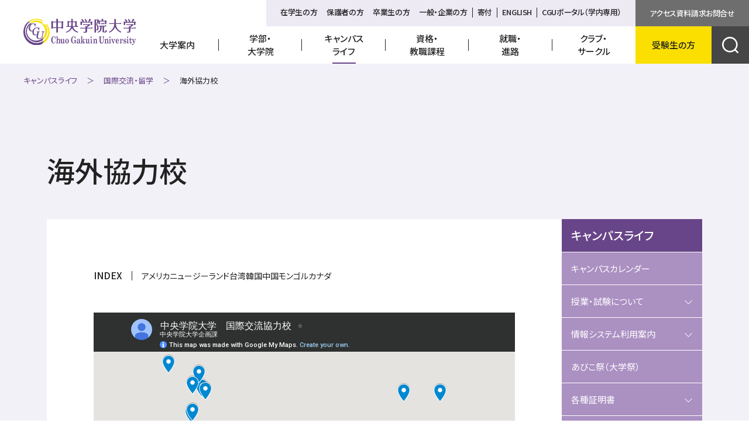

--- FILE ---
content_type: text/html; charset=UTF-8
request_url: https://www.cgu.ac.jp/campuslife/international/relation.html
body_size: 8256
content:
<!doctype html>
<html lang="ja">
<head><title>海外協力校 | 中央学院大学</title>
  <meta charset="UTF-8">
  <meta name="viewport" content="width=device-width">
  <meta name="format-detection" content="telephone=no">
  
  <link rel="shortcut icon" href="/favicon.ico">

  <link rel="apple-touch-icon" href="/apple-touch-icon.png">
  <link rel="icon" type="image/png" href="/android-chrome-192x192.png">
  <link rel="canonical" href="https://www.cgu.ac.jp/campuslife/international/relation.html">
  <meta property="og:title" content="海外協力校 | 中央学院大学">
  <meta property="og:description" content="中央学院大学（CGU）の公式サイトです。キャンパスは千葉県我孫子市。商学部、法学部、現代教養学部、大学院（商学研究科）を擁しています。学生一人ひとりと向き合い、寄り添い支える教育を大切にしています。">
  <meta property="og:type" content="website">
  <meta property="og:url" content="https://www.cgu.ac.jp/campuslife/international/relation.html">
  <meta property="og:image" content="https://www.cgu.ac.jp/ogp.png">
  <meta property="og:site_name" content="中央学院大学">
  <meta name="twitter:card" content="summary">
  <meta name="twitter:domain" content="www.cgu.ac.jp">
  <meta name="twitter:title" content="海外協力校 | 中央学院大学">
  <meta name="twitter:image" content="https://www.cgu.ac.jp/ogp.png">
  <meta itemprop="image" content="https://www.cgu.ac.jp/ogp.png"> 
  <script type="text/javascript">document.write('<link data-devline="774" rel="stylesheet" href="/libraries/css/basic/common.css?var=' + (new Date()).getDate() + '" type="text/css" media="all" />')</script>
  <script type="text/javascript">document.write('<link data-devline="774" rel="stylesheet" href="/libraries/css/basic/additional.css?var=' + (new Date()).getDate() + '" type="text/css" media="all" />')</script>
  <script type="text/javascript">document.write('<link data-devline="774" rel="stylesheet" href="/libraries/css/basic/blocks.css?var=' + (new Date()).getDate() + '" type="text/css" media="all" />')</script>
  <meta name="keywords" content="  中央学院大学,CGU,商学部,法学部,現代教養学部,大学院,国際交流,留学,学生生活,就職,進路,資格,教職課程,入試情報,クラブ活動,駅伝,受験生,在学生,常磐線,我孫子駅">
  <meta name="description" content="中央学院大学（CGU）の公式サイトです。キャンパスは千葉県我孫子市。商学部、法学部、現代教養学部、大学院（商学研究科）を擁しています。学生一人ひとりと向き合い、寄り添い支える教育を大切にしています。">
  <!-- Global site tag (gtag.js) - Google Analytics -->
<script async src="https://www.googletagmanager.com/gtag/js?id=UA-36921471-1"></script>
<script>
  window.dataLayer = window.dataLayer || [];
  function gtag(){dataLayer.push(arguments);}
  gtag('js', new Date());

  gtag('config', 'UA-36921471-1');
</script>
<!-- Google Tag Manager by DISCO-->
<script>(function(w,d,s,l,i){w[l]=w[l]||[];w[l].push({'gtm.start':
new Date().getTime(),event:'gtm.js'});var f=d.getElementsByTagName(s)[0],
j=d.createElement(s),dl=l!='dataLayer'?'&l='+l:'';j.async=true;j.src=
'https://www.googletagmanager.com/gtm.js?id='+i+dl;f.parentNode.insertBefore(j,f);
})(window,document,'script','dataLayer','GTM-WNJD6D6');</script>
<!-- End Google Tag Manager by DISCO-->

<!-- Google tag (gtag.js) -->
<script async src="https://www.googletagmanager.com/gtag/js?id=G-JEB4HJG0JT"></script>
<script>
  window.dataLayer = window.dataLayer || [];
  function gtag(){dataLayer.push(arguments);}
  gtag('js', new Date());

  gtag('config', 'G-JEB4HJG0JT');
</script>
<!-- Google Tag Manager by DISCO(noscript) -->
<noscript><iframe src="https://www.googletagmanager.com/ns.html?id=GTM-WNJD6D6" height="0" width="0" style="display:none;visibility:hidden"></iframe></noscript>
<!-- End Google Tag Manager by DISCO(noscript) -->
<script type="text/javascript" src="https://www.cgu.ac.jp/json/air_query/air_query.js"></script><link id="_CP_CUSTOM_BLOCK" rel="stylesheet" href="/libraries/css/_cp-custom-blocks/custom-blocks.css" type="text/css" media="all"></head><body class="page-relation lo-basic" id="pageTop" data-content-id="157">

  
  <base-header folder-active="[155, 119, 1]" page-active="157"></base-header>
  <main class="lo-globalContainer">
    <div class="lo-breads">
        <ul class="lo-breads__list" cp-type="cp-topic-path">
          <li cp-topic-repeat="start" cp-topic-class-suffix="directory-name,level" class="root1"><a cp-topic-href="url" cp-topic-text="folder-name" href="/">中央学院大学</a></li><li cp-topic-repeat="start" cp-topic-class-suffix="directory-name,level" class="campuslife2"><a cp-topic-href="url" cp-topic-text="folder-name" href="/campuslife/">キャンパスライフ</a></li><li cp-topic-repeat="start" cp-topic-class-suffix="directory-name,level" class="international3"><a cp-topic-href="url" cp-topic-text="folder-name" href="/campuslife/international/">国際交流・留学</a></li>
          <li>海外協力校</li>
        </ul>
      </div>
    <div class="lo-contentsContainer">
    <h1 class="lo-ttl cp-h1-text">海外協力校</h1>
    <div class="lo-lnavSp">
      <div class="lo-lnavSp__dir"></div>
      <div class="lo-lnavSp__contents"></div>
    </div>
    <div data-area="content" class="lo-contents"><div class="ob-anchorLinkMenu is-autoloadH2 " data-style-code="157-ceff6e18-8435-4c6b-b5af-651218bbeb50">
  <div class="ob-anchorLinkMenu__head">INDEX</div>
  <div class="ob-anchorLinkMenu__list">　</div>
</div><div class="cp-external cp-all " data-style-code="157-722a9fcf-b1a4-4f18-817f-8276998d15e7">
       <div class="cp-inner"><iframe src="https://www.google.com/maps/d/embed?mid=1JbHiIuQGE79xLnDkES2-PpJUXg5czGg&amp;ehbc=2E312F" width="1000" height="480" loading="lazy"></iframe></div>
     </div><br><h2 class="cp-h2-text"><span data-type="cp-anchor" id="america"></span>アメリカ</h2><div class="cp-ti cp-horizontal cp-ti-horizontal-col1 cp-all " data-style-code="157-83e8e6cb-13f0-49de-991d-5afac8102768">
        <div class="cp-ti-item cp-horizontal-item cp-ti-r cp-horizontal-r">
          <div class="cp-ti-text cp-horizontal-text">
            <div class="cp-inner" data-cp-text-id="1"><h3 class="cp-h3-text"><strong>メンフィス大学<span data-type="cp-anchor" id="memphis"></span></strong></h3>1976年協定締結
<br><br>テネシー州南西部の都市、メンフィスの州立総合大学。短期語学研修として約３週間、大学で語学・文化を学び、バディと呼ばれる現地学生のサポートを受けながら、観光地を巡るアクティビティなど、生きた英会話を体験できます。
<div class="button1"><div class="button-inner"><a data-link-type="outerlink" data-outer-link="http://www.memphis.edu/" href="http://www.memphis.edu/" target="_blank">メンフィス大学</a></div></div></div>
          </div>
          <div class="cp-ti-img cp-horizontal-img">
            <div class="cp-inner" data-cp-img-id="1"><img src="/albums/157/abm00000592.jpg" alt="メンフィス大学" loading="lazy"></div>
          </div>
        </div>
      </div><div class="cp-ti cp-horizontal cp-ti-horizontal-col1 cp-all " data-style-code="157-ba37e220-6edc-43e3-8513-fcbe3b2e75e8">
        <div class="cp-ti-item cp-horizontal-item cp-ti-r cp-horizontal-r">
          <div class="cp-ti-text cp-horizontal-text">
            <div class="cp-inner" data-cp-text-id="1"><h3 class="cp-h3-text"><strong>北アリゾナ大学<span data-type="cp-anchor" id="arizona"></span></strong></h3><strong>
</strong>2020年協定締結
<br><br>アメリカ南西部フラッグスタッフ市にある北アリゾナ大学は、大自然に囲まれた美しいキャンパスで、近郊には絶景のグランド・キャニオンなどがあります。この大学では、長期または短期留学の受入れをしています。長期留学は１年間交換留学生として、大学寮で生活し、現地学生とともに授業を受けることで、自然に英語を身につけることができます。短期留学は約10日間の集中プログラムで語学研修やフィールドワークを行い、現地の人々との交流や異文化にふれることを目的としています。
<div class="button1"><div class="button-inner"><a data-link-type="outerlink" data-outer-link="https://nau.edu/" href="https://nau.edu/" target="_blank">北アリゾナ大学</a></div></div><div class="button1"><div class="button-inner"><a data-site="1" href="/campuslife/international/exchange.html">北アリゾナ大学交換留学制度</a></div></div></div>
          </div>
          <div class="cp-ti-img cp-horizontal-img">
            <div class="cp-inner" data-cp-img-id="1"><img src="/albums/157/abm00000595.jpg" alt="北アリゾナ大学" loading="lazy"></div>
          </div>
        </div>
      </div><h2 class="cp-h2-text"><span data-type="cp-anchor" id="newzealand"></span>ニュージーランド</h2><div class="cp-ti cp-horizontal cp-ti-horizontal-col1 cp-all " data-style-code="157-ff6e8806-3982-4796-b9c7-2704186e1273">
        <div class="cp-ti-item cp-horizontal-item cp-ti-r cp-horizontal-r">
          <div class="cp-ti-text cp-horizontal-text">
            <div class="cp-inner" data-cp-text-id="1"><h3 class="cp-h3-text"><strong>ワイカト大学<span data-type="cp-anchor" id="waikato"></span></strong></h3>2023年協定締結
<br><br>ハミルトン市のワイカト大学での研修は、約３週間、英語研修のほか、博物館見学、乗馬などを体験しながら、ニュージーランドの文化に触れるなど、滞在先のホストファミリーのもとで実践的な英語力を養うことができます。
<div class="button1"><div class="button-inner"><a data-link-type="outerlink" data-outer-link="http://www.waikato.ac.nz/" href="http://www.waikato.ac.nz/" target="_blank">ワイカト大学</a></div></div></div>
          </div>
          <div class="cp-ti-img cp-horizontal-img">
            <div class="cp-inner" data-cp-img-id="1"><img src="/albums/157/abm00000594.jpg" alt="ワイカト大学" loading="lazy"></div>
          </div>
        </div>
      </div><h2 class="cp-h2-text"><span data-type="cp-anchor" id="taiwan"></span>台湾</h2><div class="cp-ti cp-horizontal cp-ti-horizontal-col1 cp-all " data-style-code="157-65302ef3-7159-417a-8b7c-aa66b1a739c6">
        <div class="cp-ti-item cp-horizontal-item cp-ti-r cp-horizontal-r">
          <div class="cp-ti-text cp-horizontal-text">
            <div class="cp-inner" data-cp-text-id="1"><h3 class="cp-h3-text"><strong>淡江（タンコウ）大学<span data-type="cp-anchor" id="tankou"></span></strong></h3><strong>
</strong>1982年協定締結
<br><br>淡水、台北、蘭陽、サイバーキャンパスの４つのキャンパスがある総合大学です。８学部あり、約３万人の学生が在籍しています。
<br>本学にとって最初の協定締結校。長きにわたり交換留学研修を実施。
<div class="button1"><div class="button-inner"><a data-link-type="outerlink" data-outer-link="http://www.tku.edu.tw/" href="http://www.tku.edu.tw/" target="_blank">淡江大学</a></div></div><div class="button1"><div class="button-inner"><a data-site="1" href="/campuslife/international/exchange.html">淡江大学交換留学制度</a></div></div></div>
          </div>
          <div class="cp-ti-img cp-horizontal-img">
            <div class="cp-inner" data-cp-img-id="1"><img src="/albums/157/abm00000599.jpg" alt="淡江大学" loading="lazy"></div>
          </div>
        </div>
      </div><div class="cp-ti cp-horizontal cp-ti-horizontal-col1 cp-all " data-style-code="157-af7cbf1c-2e9e-4938-85e5-31ed57e5af3f">
        <div class="cp-ti-item cp-horizontal-item cp-ti-r cp-horizontal-r">
          <div class="cp-ti-text cp-horizontal-text">
            <div class="cp-inner" data-cp-text-id="1"><h3 class="cp-h3-text"><strong>逢甲（ホウコウ）大学<span data-type="cp-anchor" id="houkou"></span></strong></h3><strong>
</strong>2012年協定締結
<br><br>台中にある実業系の総合大学です。現在は、日本における短期研修で逢甲大学の大学院生と交流をしています。
<div class="button1"><div class="button-inner"><a data-link-type="outerlink" data-outer-link="http://www.fcu.edu.tw/wSite/mp?mp=1" href="http://www.fcu.edu.tw/wSite/mp?mp=1" target="_blank">逢甲大学</a></div></div></div>
          </div>
          <div class="cp-ti-img cp-horizontal-img">
            <div class="cp-inner" data-cp-img-id="1"><img src="/albums/157/abm00000598.jpg" alt="逢甲大学" loading="lazy"></div>
          </div>
        </div>
      </div><h2 class="cp-h2-text"><span data-type="cp-anchor" id="korea"></span>韓国</h2><div class="cp-ti cp-horizontal cp-ti-horizontal-col1 cp-all " data-style-code="157-e2cc28b6-4ff6-4455-8cac-d8eff091e792">
        <div class="cp-ti-item cp-horizontal-item cp-ti-r cp-horizontal-r">
          <div class="cp-ti-text cp-horizontal-text">
            <div class="cp-inner" data-cp-text-id="1"><h3 class="cp-h3-text"><strong>京畿（キョンギ）大学校<span data-type="cp-anchor" id="kyunggi"></span></strong></h3>2008年協定締結
<br><br>京畿道スウォンとソウルにキャンパスがあり、観光学とアートデザインに力を入れる総合大学です。
<div class="button1"><div class="button-inner"><a data-link-type="outerlink" data-outer-link="http://www.kyonggi.ac.kr/" href="http://www.kyonggi.ac.kr/" target="_blank">京畿大学校</a></div></div><div class="button1"><div class="button-inner"><a data-site="1" href="/campuslife/international/exchange.html">京畿大学校交換留学制度</a></div></div></div>
          </div>
          <div class="cp-ti-img cp-horizontal-img">
            <div class="cp-inner" data-cp-img-id="1"><img src="/albums/157/abm00000596.jpg" alt="京畿大学校" loading="lazy"></div>
          </div>
        </div>
      </div><div class="cp-ti cp-horizontal cp-ti-horizontal-col1 cp-all " data-style-code="157-cb6033be-7115-454d-9521-c9c4115cf905">
        <div class="cp-ti-item cp-horizontal-item cp-ti-r cp-horizontal-r">
          <div class="cp-ti-text cp-horizontal-text">
            <div class="cp-inner" data-cp-text-id="1"><h3 class="cp-h3-text"><strong>大邱（テグ）大学校<span data-type="cp-anchor" id="taegu"></span></strong></h3>1999年協定締結
<br><br>韓国第三の都市、大邱市近郊にある百万坪の広大なキャンパスでは14学部、約２万人の学生が在籍しています。教職員の交流を行っています。
<div class="button1"><div class="button-inner"><a data-link-type="outerlink" data-outer-link="https://www.daegu.ac.kr/" href="https://www.daegu.ac.kr/" target="_blank">大邱大学校</a></div></div></div>
          </div>
          <div class="cp-ti-img cp-horizontal-img">
            <div class="cp-inner" data-cp-img-id="1"><img src="/albums/157/abm00000593.jpg" alt="大邱大学校" loading="lazy"></div>
          </div>
        </div>
      </div><h2 class="cp-h2-text"><span data-type="cp-anchor" id="china"></span>中国</h2><div class="cp-ti cp-horizontal cp-ti-horizontal-col1 cp-all " data-style-code="157-ff4df933-604f-4926-b726-3a4f025c9b51">
        <div class="cp-ti-item cp-horizontal-item cp-ti-r cp-horizontal-r">
          <div class="cp-ti-text cp-horizontal-text">
            <div class="cp-inner" data-cp-text-id="1"><h3 class="cp-h3-text">長春（チョウシュン）工業大学<span data-type="cp-anchor" id="choshun"></span></h3>2009年協定締結
<br><br>長春市にある国指定の職業技術大学です。７学部、６大学院、３つの研究所を有し、約2万人の学生が在籍しています。大学院生の交換留学受入れを行っています。
<div class="button1"><div class="button-inner"><a data-link-type="outerlink" data-outer-link="http://www.ccut.edu.cn/ccut.html" href="http://www.ccut.edu.cn/ccut.html" target="_blank">長春工業大学</a></div></div></div>
          </div>
          <div class="cp-ti-img cp-horizontal-img">
            <div class="cp-inner" data-cp-img-id="1"><img src="/albums/157/abm00000600.jpg" alt="長春工業大学" loading="lazy"></div>
          </div>
        </div>
      </div><div class="cp-ti cp-horizontal cp-ti-horizontal-col1 cp-all " data-style-code="157-33126980-9a21-48a5-b525-3ec1a548a61e">
        <div class="cp-ti-item cp-horizontal-item cp-ti-r cp-horizontal-r">
          <div class="cp-ti-text cp-horizontal-text">
            <div class="cp-inner" data-cp-text-id="1"><h3 class="cp-h3-text"><strong>大連（ダイレン）外国語大学<span data-type="cp-anchor" id="dairen"></span></strong></h3>2009年協定締結
<br><br>「日本語学院」および「継続教育学院」と教育提携を行い、大学院や学部への学生の受け入れを行っています。
<div class="button1"><div class="button-inner"><a data-link-type="outerlink" data-outer-link="http://www.dlufl.edu.cn/jp/" href="http://www.dlufl.edu.cn/jp/" target="_blank">大連外国語大学</a></div></div></div>
          </div>
          <div class="cp-ti-img cp-horizontal-img">
            <div class="cp-inner" data-cp-img-id="1"><img src="/albums/157/abm00000597.jpg" alt="大連外国語大学" loading="lazy"></div>
          </div>
        </div>
      </div><h2 class="cp-h2-text"><span data-type="cp-anchor" id="mongolia"></span>モンゴル</h2><div class="cp-ti cp-horizontal cp-ti-horizontal-col1 cp-all " data-style-code="157-3e602e2f-aa4b-4a22-8308-e368291aa60e">
        <div class="cp-ti-item cp-horizontal-item cp-ti-r cp-horizontal-r">
          <div class="cp-ti-text cp-horizontal-text">
            <div class="cp-inner" data-cp-text-id="1"><h3 class="cp-h3-text"><strong>モンゴル文化教育大学<span data-type="cp-anchor" id="mongolian_university"></span></strong></h3>モンゴルで唯一日本語教育を重視した私立４年制大学です。５つの専門学科で約400名の学生が在籍しています。
<div class="button1"><div class="button-inner"><a data-link-type="outerlink" data-outer-link="https://www.soyolerdem.edu.mn/" href="https://www.soyolerdem.edu.mn/" target="_blank">モンゴル文化教育大学</a></div></div><div class="button1"><div class="button-inner"><a data-volume="0" href="/albums/abm.php?d=157&amp;f=abm00000601.pdf&amp;n=%E3%83%A2%E3%83%B3%E3%82%B4%E3%83%AB%E6%96%87%E5%8C%96%E6%95%99%E8%82%B2%E5%A4%A7%E5%AD%A6%E6%97%A5%E6%9C%AC%E8%AA%9E%E3%83%91%E3%83%B3%E3%83%95%E3%83%AC%E3%83%83%E3%83%88.pdf" target="_blank">モンゴル文化教育大学日本語パンフレット</a></div></div></div>
          </div>
          <div class="cp-ti-img cp-horizontal-img">
            <div class="cp-inner" data-cp-img-id="1"><img src="/albums/157/abm00000591.jpg" alt="モンゴル文化教育大学" loading="lazy"></div>
          </div>
        </div>
      </div><h2 class="cp-h2-text"><span data-type="cp-anchor" id="canada"></span>カナダ</h2><h3 class="cp-h3-text"><strong>アカディア大学<span data-type="cp-anchor" id="acadia_university"></span></strong></h3>2024年協定締結<div class="cp-ti cp-horizontal cp-ti-horizontal-col1 cp-all " data-style-code="157-94193791-a00e-4e1d-83ca-1879c1cebcbc">
        <div class="cp-ti-item cp-horizontal-item cp-ti-r cp-horizontal-r">
          <div class="cp-ti-text cp-horizontal-text">
            <div class="cp-inner" data-cp-text-id="1">アカディア大学は、カナダ東部、ノバスコシア州ウルフビルにあり、創立190年あまりの伝統のある総合大学です。広大で自然豊かなキャンパスに、約4,500人の学生が学んでいます。<br><br><div class="button1"><div class="button-inner"><a data-link-type="outerlink" data-outer-link="https://www2.acadiau.ca/home.html" href="https://www2.acadiau.ca/home.html" target="_blank">アカディア大学</a></div></div></div>
          </div>
          <div class="cp-ti-img cp-horizontal-img">
            <div class="cp-inner" data-cp-img-id="1"><img loading="lazy" class="fr-fic" src="/albums/157/abm00005849.jpeg" alt="20250124キャンパス"><br></div>
          </div>
        </div>
      </div><br></div>
    <div class="lo-lnav">
      <div class="lo-lnav__ttl"></div>
      <div class="lo-lnav__list"></div>
    </div>
    </div>
  </main>
  <base-footer folder-active="[155, 119, 1]" page-active="157"></base-footer>
  <script type="text/javascript">document.write('<script data-devline="721" src="/libraries/js/basic/jquery.js?var=' + (new Date()).getDate() + '"><\/script>')</script>
  <script type="text/javascript">document.write('<script data-devline="721" src="/libraries/js/basic/plugins.js?var=' + (new Date()).getDate() + '"><\/script>')</script>
  <script type="text/javascript">document.write('<script data-devline="721" src="/libraries/js/basic/swiper.js?var=' + (new Date()).getDate() + '"><\/script>')</script>
  <script type="text/javascript">document.write('<script data-devline="721" src="/libraries/js/basic/common.js?var=' + (new Date()).getDate() + '"><\/script>')</script>
  
<script>
var globalMakeEvent = function(eventName) {
  var globalUserAgent = window.navigator.userAgent.toLowerCase();
  var globalIsIE = false;
  if(globalUserAgent.indexOf('msie') != -1 || globalUserAgent.indexOf('trident') != -1) {
     globalIsIE = true;
  }
  if(globalIsIE) {
    var evt = document.createEvent('Event');
    evt.initEvent(eventName, true, false);
    return evt;
  }
  return new Event(eventName);
};
var globalFireEvent = function(dom, eventObj) {
  dom.dispatchEvent(eventObj);
};
</script>
<script src="https://cdn.jsdelivr.net/npm/riot@3.13/riot+compiler.min.js"></script>
<script src="https://www.promisejs.org/polyfills/promise-7.0.4.min.js"></script>
<script src="https://cdnjs.cloudflare.com/ajax/libs/axios/0.19.2/axios.min.js"></script>
<script type="text/javascript">document.write('<script data-devline="638" src="/libraries/component/base/header.js?var=' + (new Date()).getDate() + '" type="riot/tag"><\/script>')</script><script type="text/javascript">document.write('<script data-devline="638" src="/libraries/component/base/footer.js?var=' + (new Date()).getDate() + '" type="riot/tag"><\/script>')</script><script id="riotMount">riot.mount('*')</script><style id="pcStyle"></style><style media="screen and (max-width: 960px)" id="spStyle"></style><script id="_CP_RECOMMEND_JS">var cpRecommends = [];
var isNews = false;
async function cpRecommendFetchJson(url) {
    try {
        const response = await fetch(url);
        if (!response.ok) throw new Error('Network response was not ok');
        return await response.json();
    } catch (error) {
        console.error('Fetch error:', error);
        return null;
    }
}

function cpRecommendZeroPad(number, length) {
    return String(number).padStart(length, '0');
}

async function generateUniqueRecommendationHtml() {
    const container = document.querySelectorAll('.cp-recommend-links__wrap');

    if (container.length === 0) {
        return;
    }

    let htmlContent = [];

    for (const recommend of cpRecommends) {
        let html = '';
        let targetType = recommend.targetType == '1' ? '_blank' : '';

        if (recommend.linkType === "0") {
            if (recommend.innerLinkContentsId !== 0) {
                const contents = await cpRecommendFetchJson(`${recommend.siteUrl}contents_flat.json`);
                if (contents) {
                    const matchedContent = contents.find(content => content.cmsContentsId === recommend.innerLinkContentsId);
                    if (matchedContent) {
                        const { thumbnailFileName, thumbnailAltText } = matchedContent;
                        let thumbHtml = "";
                        if(thumbnailFileName != null) {
                          thumbHtml = `<span class="cp-recommend-links__thumb"><img alt="${thumbnailAltText}" src="${recommend.siteUrl}albums/thumbnails/${thumbnailFileName}" /></span>`;
                        } else {
                          thumbHtml = `<span class="cp-recommend-links__thumb is-no-img"></span>`;
                        }
                        let host = URL.canParse(recommend.siteUrl) ? new URL(recommend.siteUrl).host : "";
                        html = `<div class="cp-recommend-links__item is-content"><a target="${targetType}" href="${recommend.linkUrl}">${thumbHtml}<span class="cp-recommend-links__title"><span class="cp-recommend-links__title-inner">${recommend.linkName}</span><span class="cp-recommend-links__host">${host}</span></span></a></div>`;
                    }
                }
            }
            if (recommend.innerLinkNewsId !== 0) {
                const paddedNewsId = `nid${cpRecommendZeroPad(recommend.innerLinkNewsId, 8)}`;
                const news = await cpRecommendFetchJson(`${recommend.siteUrl}json/${paddedNewsId}.json`);
                if (news && news.cms_news_id === recommend.innerLinkNewsId) {
                    const { title,thumbnail_file_name, thumbnail_alt_text } = news;
                    let thumbHtml = "";
                    let newsTitle = title;
                    if(thumbnail_file_name != null) {
                      thumbHtml = `<span class="cp-recommend-links__thumb"><img alt="${thumbnail_alt_text}" src="${recommend.siteUrl}${recommend.newsImgPath}${thumbnail_file_name}" /></span>`;
                    } else {
                      thumbHtml = `<span class="cp-recommend-links__thumb is-no-img"></span>`;
                    }
                    let host = URL.canParse(recommend.siteUrl) ? new URL(recommend.siteUrl).host : "";
                    html = `<div class="cp-recommend-links__item is-news"><a target="${targetType}" href="${recommend.linkUrl}">${thumbHtml}<span class="cp-recommend-links__title"><span class="cp-recommend-links__title-inner">${newsTitle}</span><span class="cp-recommend-links__host">${host}</span></span></a></div>`;
                }
            }
        }

        else if (recommend.linkType === "1") {
            let host = URL.canParse(recommend.linkUrl) ? new URL(recommend.linkUrl).host : "";
            html = `<div class="cp-recommend-links__item is-outer-link"><a target="${targetType}" href="${recommend.linkUrl}"><span class="cp-recommend-links__title"><span class="cp-recommend-links__title-inner">${recommend.linkName}</span><span class="cp-recommend-links__host">${host}</span></span></a></div>`;
        }

        else if (recommend.linkType === "2") {
            try {
                const response = await fetch(recommend.linkUrl, { method: 'HEAD' });
                if (response.status === 200) {
                    let host = URL.canParse(recommend.linkUrl) ? new URL(recommend.linkUrl).host : "";
                    html = `<div class="cp-recommend-links__item is-attachment"><a target="${targetType}" href="${recommend.linkUrl}"><span class="cp-recommend-links__title"><span class="cp-recommend-links__title-inner">${recommend.linkName}</span><span class="cp-recommend-links__host">${host}</span></span></a></div>`;
                }
            } catch (error) {
                console.error('Error fetching external URL:', error);
            }
        }

        if (html) {
            htmlContent.push(html);
        }
    }

    container.forEach((wrap, index) => {
        wrap.innerHTML = htmlContent.join('');
    });
}
generateUniqueRecommendationHtml();
</script><script id="_CP_RELATE_JS">async function cpRelateLinksFetchJson(url) {
    try {
        const response = await fetch(url);
        if (!response.ok) throw new Error('Network response was not ok');
        return await response.json();
    } catch (error) {
        console.error('Fetch error:', error);
        return null;
    }
}
async function generateUniqueRelateLinksHtml() {
  const container = document.querySelectorAll('.cp-relate-links__wrap');
  if(container.length == 0){
    return;
  }
  const contentsId = 157;
  const parentContentsId = 155;
  const url = "https://www.cgu.ac.jp/";
  const contents = await cpRelateLinksFetchJson(`${url}contents_flat.json`);
  if (contents) {
    const matchedContents = contents.filter(content => content.parentContentsId === parentContentsId && content.cmsContentsId != contentsId);
    if(matchedContents && matchedContents.length > 0) {
      let htmlContent = [];
      matchedContents.forEach((content, index) => {
        let html = '';
        let { cmsContentsId, name, dirpath, filename, targetType, thumbnailFileName, thumbnailAltText, contentsType } = content;
        if(contentsType == "0") {
          const matchedChildContents = contents.filter(sub => sub.parentContentsId === cmsContentsId && sub.contentsType != "0");
          if(matchedChildContents) {
              cmsContentsId = matchedChildContents[0].cmsContentsId,
              name = matchedChildContents[0].name,
              dirpath = matchedChildContents[0].dirpath,
              filename = matchedChildContents[0].filename,
              targetType = matchedChildContents[0].targetType,
              thumbnailFileName = matchedChildContents[0].thumbnailFileName,
              thumbnailAltText = matchedChildContents[0].thumbnailAltText,
              contentsType = matchedChildContents[0].contentsType;
          }
        }
        let thumbHtml = "";
        let thisFileName = filename ? filename : "";
        let thisUrl = url + dirpath.replace('/root/','') + thisFileName;
        let thisTargetType = targetType != null && targetType == "1" ? "_blank" : "";
        if(thumbnailFileName != null) {
          thumbHtml = `<span class="cp-relate-links__thumb"><img alt="${thumbnailAltText}" src="${url}albums/thumbnails/${thumbnailFileName}" /></span>`;
        } else {
          thumbHtml = `<span class="cp-relate-links__thumb is-no-img"></span>`;
        }
        html = `<div class="cp-relate-links__item" data-id="${cmsContentsId}" data-dir="${dirpath.replace('/root','')}" data-filename="${filename}" data-contents-type="${contentsType}"><a target="${thisTargetType}" href="${thisUrl}">${thumbHtml}<span class="cp-relate-links__title"><span class="cp-relate-links__title-inner">${name}</span></span></a></div>`;
        if (html) {
            htmlContent.push(html);
        }
      });
      container.forEach((wrap, index) => {
          wrap.innerHTML = htmlContent.join('');
      });
    }
  }
}
generateUniqueRelateLinksHtml();
</script></body>
</html>

--- FILE ---
content_type: text/css
request_url: https://www.cgu.ac.jp/libraries/css/basic/blocks.css?var=20
body_size: 65808
content:
@charset "UTF-8";
html {
  font-size: 62.5%;
}

body {
  overflow-x: hidden;
  color: #222;
  font-size: 1.6rem;
  font-family: "Noto Sans JP", sans-serif;
  line-height: 2;
  margin: 0;
  font-feature-settings: "palt";
  opacity: 0;
  counter-reset: cnt;
}
@media screen and (max-width: 1023px) {
  body {
    font-size: 1.4rem;
  }
}
body.is-menuOpen {
  overflow-y: hidden;
}
body.is-loaded {
  opacity: 1;
}
body.cms {
  opacity: 1 !important;
}

.lo-globalContainer {
  margin: 133px 0 0;
  background-color: #f3f1f8;
}
@media screen and (max-width: 1520px) {
  .lo-globalContainer {
    margin: 109px 0 0;
  }
}
@media screen and (max-width: 1023px) {
  .lo-globalContainer {
    margin: 50px 0 0;
  }
}
.commerce3 .lo-globalContainer {
  background-color: #F3FFF5;
}
.law3 .lo-globalContainer {
  background-color: #F3FFFF;
}
.liberal_arts3 .lo-globalContainer {
  background-color: #FFF8F3;
}

.lo-breads {
  margin: 40px;
  padding-top: 16px;
  font-size: 1.3rem;
}
@media screen and (max-width: 1023px) {
  .lo-breads {
    display: none;
  }
}
.lo-breads__list {
  display: flex;
}
.lo-breads li a {
  color: #684588;
  display: flex;
  align-items: center;
}
.commerce3 .lo-breads li a {
  color: #3CB54E;
}
.law3 .lo-breads li a {
  color: #01B8C6;
}
.liberal_arts3 .lo-breads li a {
  color: #F27229;
}
.lo-breads li:not(:last-child) a {
  text-decoration: none;
}
.lo-breads li:not(:last-child) a::after {
  content: "＞";
  display: block;
  margin: 0 16px;
}
.lo-breads li:not(:last-child) a {
  text-decoration: none;
}
.lo-breads li:not(:last-child) a::after {
  content: "＞";
  display: block;
  margin: 0 16px;
}
.lo-breads li:not(:last-child):first-child {
  display: none;
}

.lo-index .lo-ttl {
  display: none;
}

.lo-contentsContainer {
  max-width: 1560px;
  width: 100%;
  margin: 0 auto;
  padding: 0 80px 120px;
  display: flex;
  flex-wrap: wrap;
}
@media screen and (max-width: 1023px) {
  .lo-contentsContainer {
    padding: 0 0 48px;
  }
}

.lo-contents {
  max-width: calc(100% - 240px);
  width: 100%;
  margin: 0 auto;
  padding: 80px;
  background-color: #fff;
}
@media screen and (max-width: 1023px) {
  .lo-contents {
    max-width: 100%;
    padding: 40px 20px;
  }
}
.lo-contents > *:first-child {
  margin-top: 0 !important;
}
.lo-contents > *:last-child:not(h2, h3, h4, h5) {
  margin-bottom: 0 !important;
}

.lo-lnav {
  width: 240px;
  flex-shrink: 0;
}
@media screen and (max-width: 1023px) {
  .lo-lnav {
    display: none;
  }
}
.lo-lnav__link {
  position: relative;
}
.lo-lnav__link.is-active {
  background-color: #888 !important;
}
.lo-lnav__link:before {
  content: "";
  display: block;
  position: absolute;
  top: 0;
  left: 0;
  width: 100%;
  height: 100%;
  background-color: #fff;
  opacity: 0;
  transition: 0.2s ease;
}
.lo-lnav__link::after {
  background-color: #fff !important;
}
@media screen and (min-width: 1024px) {
  .lo-lnav__link:hover::before {
    opacity: 0.3;
  }
}
.lo-lnav__ttl a {
  height: 56px;
  display: flex;
  align-items: center;
  padding: 4px 16px;
  font-size: 2rem;
  font-weight: 500;
  line-height: 1.5;
  background-color: #684588;
  color: #fff;
  text-decoration: none;
}
.commerce3 .lo-lnav__ttl a {
  background-color: #3CB54E;
}
.law3 .lo-lnav__ttl a {
  background-color: #01B8C6;
}
.liberal_arts3 .lo-lnav__ttl a {
  background-color: #F27229;
}
.lo-lnav__item a {
  min-height: 56px;
  display: flex;
  align-items: center;
  padding: 4px 40px 4px 16px;
  line-height: 1.25;
  background-color: #AB90C2;
  color: #fff;
  text-decoration: none;
  position: relative;
  border-top: 1px solid #fff;
  font-size: 1.5rem;
}
.commerce3 .lo-lnav__item a {
  background-color: #7CC186;
}
.law3 .lo-lnav__item a {
  background-color: #7EC4C9;
}
.liberal_arts3 .lo-lnav__item a {
  background-color: #ffb681;
}
.lo-lnav__childrenWrapper .lo-lnav__item a {
  min-height: 44px;
}
.lo-lnav__parent.is-active a {
  border-bottom: 1px solid rgba(255, 255, 255, 0.5);
}
.lo-lnav__parent {
  position: relative;
}
.lo-lnav__parent > .lo-lnav__link {
  pointer-events: none;
}
.lo-lnav__btn {
  cursor: pointer;
  position: absolute;
  width: 48px;
  height: 48px;
  top: 50%;
  right: 0;
  transform: translateY(-50%) scale(1, -1);
  transition: 0.2s ease;
  background-size: 13px;
  background-repeat: no-repeat;
  background-position: center;
  background-image: url("data:image/svg+xml;charset=utf8,%3Csvg%20xmlns%3D%22http%3A%2F%2Fwww.w3.org%2F2000%2Fsvg%22%20width%3D%2212.727%22%20height%3D%2212.727%22%20viewBox%3D%220%200%2012.727%2012.727%22%3E%3Cg%20transform%3D%22translate(6.363)%20rotate(45)%22%3E%3Cpath%20d%3D%22M9172.729%2C20669.5v-8a.5.5%2C0%2C0%2C1%2C.5-.5h8a.5.5%2C0%2C0%2C1%2C.5.5.5.5%2C0%2C0%2C1-.5.5h-7.5v7.5a.5.5%2C0%2C1%2C1-1%2C0Z%22%20transform%3D%22translate(-9172.729%20-20661)%22%20fill%3D%22%23fff%22%2F%3E%3C%2Fg%3E%3C%2Fsvg%3E");
}
.is-active .lo-lnav__btn {
  transform: translateY(-50%) scale(1, 1);
}
.lo-lnav__childrenWrapper {
  display: none;
}
.lo-lnav__childrenWrapper a {
  border-top: none;
}
.lo-lnav__list > .lo-lnav__item:first-child > .lo-lnav__link {
  display: none;
}
.lo-lnav__item:has(.lo-lnav__childrenWrapper--lv4) {
  border-bottom: 1px solid #fff;
}

.lo-lnavSp {
  display: none;
  margin: 0 20px 32px;
  border: 1px solid #ccc;
  width: 100%;
  padding: 0 12px;
  line-height: 1.25;
  background-color: #fff;
}
@media screen and (max-width: 1023px) {
  .lo-lnavSp {
    display: block;
  }
}
.lo-lnavSp__dir {
  height: 54px;
  font-size: 1.6rem;
  font-weight: 500;
  padding: 0 0 0 20px;
  position: relative;
  display: flex;
  align-items: center;
  cursor: pointer;
}
.lo-lnavSp__dir::before {
  content: "";
  display: block;
  position: absolute;
  top: 21px;
  left: 0;
  width: 12px;
  height: 12px;
  border-radius: 50%;
  border: 3px solid #684588;
}
.lo-lnavSp__dir::after {
  content: "MENU";
  display: flex;
  position: absolute;
  top: 5px;
  right: -7px;
  border-radius: 4px;
  width: 44px;
  height: 44px;
  background-color: #684588;
  color: #fff;
  font-size: 0.9rem;
  font-weight: normal;
  align-items: flex-end;
  justify-content: center;
  padding: 4px;
  background-size: 10px;
  background-repeat: no-repeat;
  background-position: center 10px;
  background-image: url("data:image/svg+xml;charset=utf8,%3Csvg%20xmlns%3D%22http%3A%2F%2Fwww.w3.org%2F2000%2Fsvg%22%20width%3D%2212.023%22%20height%3D%2212.021%22%20viewBox%3D%220%200%2012.023%2012.021%22%3E%3Cpath%20d%3D%22M-16457.275-4546.682h-1v-7.5h-7.5v-1h8.5Z%22%20transform%3D%22translate(-14852.039%208428.072)%20rotate(135)%22%20fill%3D%22%23fff%22%2F%3E%3C%2Fsvg%3E");
}
.lo-lnavSp__dir.is-active::after {
  background-image: url("data:image/svg+xml;charset=utf8,%3Csvg%20xmlns%3D%22http%3A%2F%2Fwww.w3.org%2F2000%2Fsvg%22%20width%3D%2212.021%22%20height%3D%2212.021%22%20viewBox%3D%220%200%2012.021%2012.021%22%3E%3Cpath%20d%3D%22M-16457.275-4546.682h-1v-7.5h-7.5v-1h8.5Z%22%20transform%3D%22translate(14864.061%20-8416.051)%20rotate(-45)%22%20fill%3D%22%23fff%22%2F%3E%3C%2Fsvg%3E");
}
.lo-lnavSp__contents {
  display: none;
}
.lo-lnavSp__childrenWrapper {
  display: block;
  border-left: 1px solid #ccc;
  margin: 0 0 16px 6px;
}
.lo-lnavSp__link {
  color: #222;
  min-height: 32px;
  padding: 0 0 0 14px;
  display: flex;
  align-items: center;
}
.lv1 .lo-lnavSp {
  display: none;
}

.lo-newsHeader {
  background-color: #684588;
  color: #fff;
  height: 200px;
  padding: 0 40px;
}
.lo-newsHeader__inner {
  max-width: 1240px;
  width: 100%;
  height: 100%;
  margin: 0 auto;
  display: flex;
  align-items: center;
  font-size: 4rem;
  font-family: "Poppins", sans-serif;
  font-weight: bold;
}
.lo-newsHeader__inner:first-letter {
  color: #FADF01;
}

.cp-header {
  position: fixed;
  top: 0;
  left: 0;
  width: 100%;
  z-index: 150;
}
.cp-header a {
  text-decoration: none;
  color: #222;
}

.cp-headerInner {
  background-color: #fff;
  display: flex;
  justify-content: space-between;
  position: relative;
  gap: 16px;
}

.cp-headerLogo a {
  height: 133px;
  background-color: #fff;
  display: flex;
  align-items: center;
  justify-content: center;
  flex-shrink: 0;
  padding-left: 40px;
}
@media screen and (max-width: 1520px) {
  .cp-headerLogo a {
    height: 109px;
  }
}
@media screen and (max-width: 1023px) {
  .cp-headerLogo a {
    height: 50px;
    padding: 10px 0 10px 20px;
  }
}
.cp-headerLogo img {
  max-width: 280px;
  width: 100%;
}
@media screen and (max-width: 1023px) {
  .cp-headerLogo img {
    width: 126px;
    height: 100%;
  }
}

@media screen and (max-width: 1023px) {
  .cp-headerMenu {
    display: none;
  }
}

.cp-headerMenuTop {
  display: flex;
  justify-content: flex-end;
  font-size: 1.4rem;
  font-weight: 500;
  height: 45px;
}
@media screen and (max-width: 1520px) {
  .cp-headerMenuTop {
    font-size: 1.3rem;
    letter-spacing: -0.03em;
  }
}
@media screen and (max-width: 1023px) {
  .cp-headerMenuTop {
    font-size: 1.4rem;
    letter-spacing: normal;
  }
}

.cp-headerMenuTopVisiter {
  display: flex;
  align-items: center;
  padding: 8px 31px 11px;
  background-color: #EEEAF4;
}
@media screen and (max-width: 1520px) {
  .cp-headerMenuTopVisiter {
    padding: 8px 24px 11px;
  }
}
.cp-headerMenuTopVisiter__item:not(:first-child) {
  padding-left: 12px;
}
@media screen and (max-width: 1520px) {
  .cp-headerMenuTopVisiter__item:not(:first-child) {
    padding-left: 8px;
  }
}
.cp-headerMenuTopVisiter__item:not(:last-child) {
  padding-right: 12px;
}
@media screen and (max-width: 1520px) {
  .cp-headerMenuTopVisiter__item:not(:last-child) {
    padding-right: 8px;
  }
}
.cp-headerMenuTopVisiter__item:nth-last-child(-n+3) {
  display: flex;
  align-items: center;
  padding-left: 0px;
}
.cp-headerMenuTopVisiter__item:nth-last-child(-n+3)::before {
  content: "";
  display: block;
  width: 1px;
  height: 17px;
  margin-right: 17px;
  background-color: #222;
}
@media screen and (max-width: 1520px) {
  .cp-headerMenuTopVisiter__item:nth-last-child(-n+3)::before {
    margin-right: 8px;
  }
}
.cp-headerMenuTopVisiter__item a {
  position: relative;
}
.cp-headerMenuTopVisiter__item a::after {
  content: none !important;
}
@media screen and (min-width: 1024px) {
  .cp-headerMenuTopVisiter__item:hover a {
    text-decoration: underline !important;
  }
}

.cp-headerMenuTopGlay {
  background-color: #6E6E6E;
  display: flex;
  justify-content: center;
  gap: 16px;
  padding: 4px;
  width: 313px;
}
@media screen and (max-width: 1520px) {
  .cp-headerMenuTopGlay {
    width: 194px;
    padding: 4px 8px;
  }
}
.cp-headerMenuTopGlay__item {
  display: flex;
  align-items: center;
  gap: 4px;
}
.cp-headerMenuTopGlay__item::before {
  content: "";
  display: block;
}
@media screen and (max-width: 1520px) {
  .cp-headerMenuTopGlay__item::before {
    content: none;
  }
}
.cp-headerMenuTopGlay__item:nth-child(1)::before {
  width: 13px;
  height: 16px;
  background-size: 13px 16px;
  background-repeat: no-repeat;
  background-position: center;
  background-image: url("data:image/svg+xml;charset=utf8,%3Csvg%20xmlns%3D%22http%3A%2F%2Fwww.w3.org%2F2000%2Fsvg%22%20width%3D%2212.8%22%20height%3D%2216%22%20viewBox%3D%220%200%2012.8%2016%22%3E%3Cpath%20d%3D%22M166.4-872a1.541%2C1.541%2C0%2C0%2C0%2C1.13-.47%2C1.541%2C1.541%2C0%2C0%2C0%2C.47-1.13%2C1.541%2C1.541%2C0%2C0%2C0-.47-1.13%2C1.541%2C1.541%2C0%2C0%2C0-1.13-.47%2C1.541%2C1.541%2C0%2C0%2C0-1.13.47%2C1.541%2C1.541%2C0%2C0%2C0-.47%2C1.13%2C1.541%2C1.541%2C0%2C0%2C0%2C.47%2C1.13A1.541%2C1.541%2C0%2C0%2C0%2C166.4-872Zm0%2C5.88a22.016%2C22.016%2C0%2C0%2C0%2C3.62-4.07%2C6.211%2C6.211%2C0%2C0%2C0%2C1.18-3.25%2C4.833%2C4.833%2C0%2C0%2C0-1.39-3.57%2C4.636%2C4.636%2C0%2C0%2C0-3.41-1.39%2C4.636%2C4.636%2C0%2C0%2C0-3.41%2C1.39%2C4.833%2C4.833%2C0%2C0%2C0-1.39%2C3.57%2C6.211%2C6.211%2C0%2C0%2C0%2C1.18%2C3.25A22.017%2C22.017%2C0%2C0%2C0%2C166.4-866.12Zm0%2C2.12a26.6%2C26.6%2C0%2C0%2C1-4.81-5.09%2C7.915%2C7.915%2C0%2C0%2C1-1.59-4.35%2C6.187%2C6.187%2C0%2C0%2C1%2C1.93-4.78A6.393%2C6.393%2C0%2C0%2C1%2C166.4-880a6.393%2C6.393%2C0%2C0%2C1%2C4.47%2C1.78%2C6.187%2C6.187%2C0%2C0%2C1%2C1.93%2C4.78%2C7.915%2C7.915%2C0%2C0%2C1-1.59%2C4.35A26.6%2C26.6%2C0%2C0%2C1%2C166.4-864ZM166.4-873.6Z%22%20transform%3D%22translate(-160%20880)%22%20fill%3D%22%23fff%22%2F%3E%3C%2Fsvg%3E");
}
.cp-headerMenuTopGlay__item:nth-child(2)::before {
  width: 20px;
  height: 14px;
  background-size: 20px 14px;
  background-repeat: no-repeat;
  background-position: center;
  background-image: url("data:image/svg+xml;charset=utf8,%3Csvg%20xmlns%3D%22http%3A%2F%2Fwww.w3.org%2F2000%2Fsvg%22%20width%3D%2219.25%22%20height%3D%2214%22%20viewBox%3D%220%200%2019.25%2014%22%3E%3Cpath%20d%3D%22M44.813-789.5a8.689%2C8.689%2C0%2C0%2C1%2C2%2C.23%2C9.622%2C9.622%2C0%2C0%2C1%2C1.936.689V-797.2a7.492%2C7.492%2C0%2C0%2C0-1.9-.788%2C8.028%2C8.028%2C0%2C0%2C0-2.034-.262%2C8.064%2C8.064%2C0%2C0%2C0-1.564.153%2C7.584%2C7.584%2C0%2C0%2C0-1.5.459v8.663a9.938%2C9.938%2C0%2C0%2C1%2C1.52-.394A8.988%2C8.988%2C0%2C0%2C1%2C44.813-789.5Zm5.688.919a9.622%2C9.622%2C0%2C0%2C1%2C1.936-.689%2C8.689%2C8.689%2C0%2C0%2C1%2C2-.23%2C8.988%2C8.988%2C0%2C0%2C1%2C1.542.131%2C9.938%2C9.938%2C0%2C0%2C1%2C1.52.394v-8.663A7.583%2C7.583%2C0%2C0%2C0%2C56-798.1a8.064%2C8.064%2C0%2C0%2C0-1.564-.153%2C8.028%2C8.028%2C0%2C0%2C0-2.034.262%2C7.492%2C7.492%2C0%2C0%2C0-1.9.788ZM49.625-786a8.4%2C8.4%2C0%2C0%2C0-2.275-1.291%2C7.168%2C7.168%2C0%2C0%2C0-2.538-.459%2C6.853%2C6.853%2C0%2C0%2C0-1.8.241%2C7.92%2C7.92%2C0%2C0%2C0-1.7.678.842.842%2C0%2C0%2C1-.886-.022.845.845%2C0%2C0%2C1-.427-.766v-10.544a.94.94%2C0%2C0%2C1%2C.12-.459.755.755%2C0%2C0%2C1%2C.361-.328%2C9.131%2C9.131%2C0%2C0%2C1%2C2.1-.787A9.528%2C9.528%2C0%2C0%2C1%2C44.813-800a9.474%2C9.474%2C0%2C0%2C1%2C2.483.328%2C9.433%2C9.433%2C0%2C0%2C1%2C2.33.984%2C9.433%2C9.433%2C0%2C0%2C1%2C2.33-.984A9.474%2C9.474%2C0%2C0%2C1%2C54.438-800a9.528%2C9.528%2C0%2C0%2C1%2C2.231.263%2C9.131%2C9.131%2C0%2C0%2C1%2C2.1.787.755.755%2C0%2C0%2C1%2C.361.328.94.94%2C0%2C0%2C1%2C.12.459v10.544a.845.845%2C0%2C0%2C1-.427.766.842.842%2C0%2C0%2C1-.886.022%2C7.92%2C7.92%2C0%2C0%2C0-1.7-.678%2C6.853%2C6.853%2C0%2C0%2C0-1.8-.241%2C7.168%2C7.168%2C0%2C0%2C0-2.538.459A8.4%2C8.4%2C0%2C0%2C0%2C49.625-786ZM45.25-793.306Z%22%20transform%3D%22translate(-40%20800)%22%20fill%3D%22%23fff%22%2F%3E%3C%2Fsvg%3E");
}
.cp-headerMenuTopGlay__item:nth-child(3)::before {
  width: 18px;
  height: 14px;
  background-size: 18px 14px;
  background-repeat: no-repeat;
  background-position: center;
  background-image: url("data:image/svg+xml;charset=utf8,%3Csvg%20xmlns%3D%22http%3A%2F%2Fwww.w3.org%2F2000%2Fsvg%22%20width%3D%2217.5%22%20height%3D%2214%22%20viewBox%3D%220%200%2017.5%2014%22%3E%3Cpath%20d%3D%22M81.75-786a1.685%2C1.685%2C0%2C0%2C1-1.236-.514A1.685%2C1.685%2C0%2C0%2C1%2C80-787.75v-10.5a1.685%2C1.685%2C0%2C0%2C1%2C.514-1.236A1.685%2C1.685%2C0%2C0%2C1%2C81.75-800h14a1.685%2C1.685%2C0%2C0%2C1%2C1.236.514%2C1.685%2C1.685%2C0%2C0%2C1%2C.514%2C1.236v10.5a1.685%2C1.685%2C0%2C0%2C1-.514%2C1.236A1.685%2C1.685%2C0%2C0%2C1%2C95.75-786Zm7-6.125-7-4.375v8.75h14v-8.75Zm0-1.75%2C7-4.375h-14Zm-7-2.625v0Z%22%20transform%3D%22translate(-80%20800)%22%20fill%3D%22%23fff%22%2F%3E%3C%2Fsvg%3E");
}
.cp-headerMenuTopGlay__item a {
  color: #fff;
  position: relative;
}
@media screen and (min-width: 1024px) {
  .cp-headerMenuTopGlay__item:hover a {
    text-decoration: underline !important;
  }
}

.cp-headerMenuBottom {
  width: calc(100% - 336px);
  width: 100%;
  height: 88px;
  margin-left: auto;
  display: grid;
  grid-template-columns: minmax(80px, 209px) minmax(80px, 209px) minmax(80px, 209px) minmax(80px, 209px) minmax(80px, 209px) minmax(80px, 209px) 225px 88px;
}
@media screen and (max-width: 1520px) {
  .cp-headerMenuBottom {
    font-size: 1.5rem;
    grid-template-columns: minmax(80px, 209px) minmax(80px, 209px) minmax(80px, 209px) minmax(80px, 209px) minmax(80px, 209px) minmax(80px, 209px) 130px 64px;
    height: 64px;
  }
}
.cp-headerMenuBottom__item {
  display: flex;
  justify-content: center;
  align-items: center;
  position: relative;
  background-color: #fff;
  cursor: pointer;
  transition: 0.2s ease;
}
.cp-headerMenuBottom__item a {
  font-weight: 500;
  position: relative;
  text-decoration: none;
  line-height: 1.5;
  text-align: center;
  pointer-events: none;
}
.cp-headerMenuBottom__item a::after {
  content: "";
  display: block;
  position: absolute;
  left: 50%;
  bottom: 0;
  transform: translateX(-50%);
  width: 16px;
  height: 2px;
  background-color: #684588;
  opacity: 0;
  transition: 0.2s ease;
}
@media screen and (min-width: 1024px) {
  .cp-headerMenuBottom__item:hover a::after {
    width: 40px;
    bottom: -10px;
    opacity: 1;
  }
}
.cp-headerMenuBottom__item:nth-child(7) {
  background-color: #FADF01;
}
.cp-headerMenuBottom__item:nth-child(7) a {
  color: #222;
  display: flex;
  gap: 12px;
  align-items: center;
  transition: 0.2s ease;
}
.cp-headerMenuBottom__item:nth-child(7) a::before {
  content: "";
  display: block;
  width: 24px;
  height: 24px;
  background-color: #222;
  transition: 0.2s ease;
  -webkit-mask-image: url("data:image/svg+xml;charset=utf8,%3Csvg%20xmlns%3D%22http%3A%2F%2Fwww.w3.org%2F2000%2Fsvg%22%20width%3D%2224%22%20height%3D%2224%22%20viewBox%3D%220%200%2024%2024%22%3E%3Cpath%20d%3D%22M154.858-802.95l1.3%2C1.3%2C8.007-8.021-1.3-1.3ZM144.828-791.6h1.3l8.494-8.509-1.3-1.3-8.494%2C8.509Zm12.082-7.758-4.324-4.345%2C6.379-6.39-.772-.773a.445.445%2C0%2C0%2C0-.328-.11.445.445%2C0%2C0%2C0-.328.11l-7.367%2C7.379-1.5-1.475%2C7.372-7.407a2.493%2C2.493%2C0%2C0%2C1%2C1.825-.773%2C2.493%2C2.493%2C0%2C0%2C1%2C1.825.773l.772.773%2C1.478-1.48a1.245%2C1.245%2C0%2C0%2C1%2C.911-.387%2C1.245%2C1.245%2C0%2C0%2C1%2C.911.387l2.556%2C2.56a1.17%2C1.17%2C0%2C0%2C1%2C.372.885%2C1.271%2C1.271%2C0%2C0%2C1-.4.885Zm-9.893%2C9.9h-4.324v-4.331l9.879-9.91%2C4.337%2C4.345Z%22%20transform%3D%22translate(-142.694%20813.46)%22%20fill%3D%22%23222%22%2F%3E%3C%2Fsvg%3E");
  mask-image: url("data:image/svg+xml;charset=utf8,%3Csvg%20xmlns%3D%22http%3A%2F%2Fwww.w3.org%2F2000%2Fsvg%22%20width%3D%2224%22%20height%3D%2224%22%20viewBox%3D%220%200%2024%2024%22%3E%3Cpath%20d%3D%22M154.858-802.95l1.3%2C1.3%2C8.007-8.021-1.3-1.3ZM144.828-791.6h1.3l8.494-8.509-1.3-1.3-8.494%2C8.509Zm12.082-7.758-4.324-4.345%2C6.379-6.39-.772-.773a.445.445%2C0%2C0%2C0-.328-.11.445.445%2C0%2C0%2C0-.328.11l-7.367%2C7.379-1.5-1.475%2C7.372-7.407a2.493%2C2.493%2C0%2C0%2C1%2C1.825-.773%2C2.493%2C2.493%2C0%2C0%2C1%2C1.825.773l.772.773%2C1.478-1.48a1.245%2C1.245%2C0%2C0%2C1%2C.911-.387%2C1.245%2C1.245%2C0%2C0%2C1%2C.911.387l2.556%2C2.56a1.17%2C1.17%2C0%2C0%2C1%2C.372.885%2C1.271%2C1.271%2C0%2C0%2C1-.4.885Zm-9.893%2C9.9h-4.324v-4.331l9.879-9.91%2C4.337%2C4.345Z%22%20transform%3D%22translate(-142.694%20813.46)%22%20fill%3D%22%23222%22%2F%3E%3C%2Fsvg%3E");
  -webkit-mask-repeat: no-repeat;
  mask-repeat: no-repeat;
  -webkit-mask-position: center;
  mask-position: center;
  -webkit-mask-size: auto;
  mask-size: cover;
}
@media screen and (max-width: 1520px) {
  .cp-headerMenuBottom__item:nth-child(7) a::before {
    content: none;
  }
}
.cp-headerMenuBottom__item:nth-child(7) a::after {
  content: none;
}
@media screen and (min-width: 1024px) {
  .cp-headerMenuBottom__item:nth-child(7):hover {
    background-color: #684588;
  }
  .cp-headerMenuBottom__item:nth-child(7):hover a {
    color: #fff;
  }
  .cp-headerMenuBottom__item:nth-child(7):hover a::before {
    background-color: #fff;
  }
}
.cp-headerMenuBottom__item:nth-child(-n+5)::after {
  content: "";
  display: block;
  position: absolute;
  top: 50%;
  right: 0;
  transform: translateY(-50%);
  width: 1px;
  height: 20px;
  background-color: #222;
}
.cp-headerMenuBottom__item.is-active a::after {
  width: 40px;
  bottom: -10px;
  opacity: 1;
}
.cp-headerMenuBottom__search {
  position: relative;
}
.cp-headerMenuBottom__searchBtn {
  width: 100%;
  height: 100%;
  z-index: 30;
  cursor: pointer;
  position: relative;
  transition: 0.2s ease;
  background-color: #464646;
  background-size: 32px 32px;
  background-repeat: no-repeat;
  background-position: center;
  background-image: url("data:image/svg+xml;charset=utf8,%3Csvg%20xmlns%3D%22http%3A%2F%2Fwww.w3.org%2F2000%2Fsvg%22%20width%3D%2232%22%20height%3D%2232%22%20viewBox%3D%220%200%2032%2032%22%3E%3Cpath%20d%3D%22M31.515%2C29.355l-4.562-4.562a15.208%2C15.208%2C0%2C1%2C0-2.16%2C2.16l4.562%2C4.562a1.527%2C1.527%2C0%2C1%2C0%2C2.16-2.16ZM15.227%2C27.393A12.167%2C12.167%2C0%2C1%2C1%2C27.393%2C15.227%2C12.167%2C12.167%2C0%2C0%2C1%2C15.227%2C27.393Z%22%20transform%3D%22translate(0.035%200.035)%22%20fill%3D%22%23fff%22%2F%3E%3C%2Fsvg%3E");
}
@media screen and (max-width: 1520px) {
  .cp-headerMenuBottom__searchBtn {
    background-size: 28px 28px;
  }
}
@media screen and (min-width: 1024px) {
  .cp-headerMenuBottom__searchBtn:hover {
    background-color: rgba(70, 70, 70, 0.7);
  }
}
.is-active .cp-headerMenuBottom__searchBtn {
  background-image: none;
}
.is-active .cp-headerMenuBottom__searchBtn::before, .is-active .cp-headerMenuBottom__searchBtn::after {
  content: "";
  display: block;
  position: absolute;
  width: 40px;
  height: 2px;
  border-radius: 5px;
  background-color: #fff;
}
.is-active .cp-headerMenuBottom__searchBtn::before {
  top: 50%;
  left: 50%;
  transform: translate(-50%, -50%) rotate(45deg);
}
.is-active .cp-headerMenuBottom__searchBtn::after {
  top: 50%;
  left: 50%;
  transform: translate(-50%, -50%) rotate(-45deg);
}
.cp-headerMenuBottom__searchForm {
  position: absolute;
  top: 0;
  left: -280px;
  width: 400px;
  height: 100%;
  border: 12px solid #FADF01;
  opacity: 0;
  transition: 0.2s ease;
  z-index: 10;
  pointer-events: none;
}
@media screen and (max-width: 1520px) {
  .cp-headerMenuBottom__searchForm {
    border-width: 8px;
  }
}
.is-active .cp-headerMenuBottom__searchForm {
  left: -400px;
  opacity: 1;
  pointer-events: auto;
}
.cp-headerMenuBottom__searchForm form {
  width: 100%;
  height: 100%;
}
.cp-headerMenuBottom__searchForm input[type=text] {
  width: 100%;
  height: 100%;
  padding: 8px 48px 8px 12px;
  display: flex;
  align-items: center;
  font-size: 1.8rem;
  background-color: #fff;
}
@media screen and (max-width: 1520px) {
  .cp-headerMenuBottom__searchForm input[type=text] {
    font-size: 1.6rem;
  }
}
.cp-headerMenuBottom__searchForm input[type=submit] {
  position: absolute;
  top: 0;
  right: 0;
  width: 48px;
  height: 100%;
  background-size: 24px;
  background-repeat: no-repeat;
  background-position: center;
  background-image: url("data:image/svg+xml;charset=utf8,%3Csvg%20xmlns%3D%22http%3A%2F%2Fwww.w3.org%2F2000%2Fsvg%22%20width%3D%2248%22%20height%3D%2248%22%20viewBox%3D%220%200%2048%2048%22%3E%3Cpath%20d%3D%22M47.29%2C44.05l-6.844-6.844a22.812%2C22.812%2C0%2C1%2C0-3.239%2C3.239L44.05%2C47.29A2.291%2C2.291%2C0%2C1%2C0%2C47.29%2C44.05ZM22.858%2C41.108a18.25%2C18.25%2C0%2C1%2C1%2C18.25-18.25A18.25%2C18.25%2C0%2C0%2C1%2C22.858%2C41.108Z%22%20transform%3D%22translate(0.035%200.035)%22%20fill%3D%22%23222%22%2F%3E%3C%2Fsvg%3E");
}
@media screen and (max-width: 1520px) {
  .cp-headerMenuBottom__searchForm {
    background-size: 20px;
  }
}
.cp-headerMenuBottom br {
  display: none;
}
@media screen and (max-width: 1520px) {
  .cp-headerMenuBottom br {
    display: block;
  }
}

.cp-headerMenuDrawer {
  position: absolute;
  left: 0;
  bottom: 0;
  transform: translateY(100%);
  background-color: #F6F4F9;
  width: 100%;
  padding: 100px;
  display: none;
}
.cp-headerMenuDrawer__inner {
  max-width: 960px;
  width: 100%;
  margin: 0 auto;
  display: grid;
  grid-template-columns: 320px 1fr;
  gap: 64px;
}
.cp-headerMenuDrawer__contents {
  width: 100%;
}
.cp-headerMenuDrawer__ttl {
  font-size: 1.8rem;
  font-weight: 600;
  border-bottom: 1px solid #684588;
  width: 100%;
  padding-bottom: 4px;
  margin-bottom: 20px;
}
.cp-headerMenuDrawer__list {
  display: grid;
  grid-template-columns: repeat(2, 1fr);
  gap: 4px 32px;
}
.cp-headerMenuDrawer__item a {
  position: relative;
  text-decoration: none;
}
@media screen and (min-width: 1024px) {
  .cp-headerMenuDrawer__item a:hover {
    color: #684588;
  }
}
.cp-headerMenuDrawer__item a::before, .cp-headerMenuDrawer__item a::after {
  content: "";
  display: block;
  position: absolute;
}
.cp-headerMenuDrawer__item a::before {
  bottom: -2px;
  left: 0;
  width: 0%;
  height: 1px;
  background-color: #684588;
  transition: 0.3s ease;
}
@media screen and (min-width: 1024px) {
  .cp-headerMenuDrawer__item a:hover::before {
    width: calc(100% + 20px);
  }
}
.cp-headerMenuDrawer__item a::after {
  bottom: 1px;
  left: 0;
  width: 12px;
  height: 1px;
  background-color: transparent;
  transform: rotate(30deg);
  transition: 0.3s ease;
}
@media screen and (min-width: 1024px) {
  .cp-headerMenuDrawer__item a:hover::after {
    background-color: #684588;
    left: calc(100% + 8px);
  }
}
.cp-headerMenuDrawer__close {
  position: absolute;
  top: 40px;
  right: 40px;
  background-color: #fff;
  border: 1px solid #684588;
  width: 40px;
  height: 40px;
  cursor: pointer;
  transition: 0.2s ease;
}
.cp-headerMenuDrawer__close::before, .cp-headerMenuDrawer__close::after {
  content: "";
  display: block;
  position: absolute;
  top: 50%;
  left: 50%;
  background-color: #684588;
  width: 24px;
  height: 1px;
  border-radius: 5px;
}
.cp-headerMenuDrawer__close::before {
  transform: translate(-50%, -50%) rotate(45deg);
}
.cp-headerMenuDrawer__close::after {
  transform: translate(-50%, -50%) rotate(-45deg);
}
@media screen and (min-width: 1024px) {
  .cp-headerMenuDrawer__close:hover {
    background-color: #684588;
  }
  .cp-headerMenuDrawer__close:hover::before, .cp-headerMenuDrawer__close:hover::after {
    background-color: #fff;
  }
}

.cp-headerHamburger {
  display: none;
  width: 50px;
  height: 50px;
  background-color: #FADF01;
  gap: 4px;
  flex-direction: column;
  justify-content: center;
  align-items: center;
  position: relative;
  z-index: 200;
}
@media screen and (max-width: 1023px) {
  .cp-headerHamburger {
    display: flex;
  }
}
.cp-headerHamburger__bar {
  width: 28px;
  height: 1px;
  background-color: #222;
  position: absolute;
  left: 11px;
  transform: translateY(-50%);
  transform-origin: 0 0;
  animation-timing-function: linear !important;
}
.cp-headerHamburger__bar:nth-child(1) {
  top: 36%;
  animation: hamburger-bar 2.1s 1.4s infinite both;
}
.cp-headerHamburger__bar:nth-child(2) {
  top: 50%;
  animation: hamburger-bar 2.1s 0s infinite both;
}
.cp-headerHamburger__bar:nth-child(3) {
  top: 64%;
  animation: hamburger-bar 2.1s 0.7s infinite both;
}
@keyframes hamburger-bar {
  0% {
    transform: translateY(-50%) scale(1, 1);
  }
  33% {
    transform: translateY(-50%) scale(0.5, 1);
  }
  66% {
    transform: translateY(-50%) scale(0.5, 1);
  }
  100% {
    transform: translateY(-50%) scale(1, 1);
  }
}
.cp-headerHamburger.is-active .cp-headerHamburger__bar:nth-child(1) {
  top: 50%;
  left: 50%;
  transform-origin: center;
  transform: translateX(-50%) translateY(-50%) rotate(45deg);
  animation: none;
}
.cp-headerHamburger.is-active .cp-headerHamburger__bar:nth-child(2) {
  left: 70%;
  opacity: 0;
  transform-origin: center;
}
.cp-headerHamburger.is-active .cp-headerHamburger__bar:nth-child(3) {
  top: 50%;
  left: 50%;
  transform-origin: center;
  transform: translateX(-50%) translateY(-50%) rotate(-45deg);
  animation: none;
}

.cp-headerHamburgerMenu {
  position: absolute;
  background-color: #684588;
  z-index: 150;
  padding: 10px 20px 64px;
  width: 100%;
  opacity: 0;
  top: -100px;
  pointer-events: none;
}
.is-active + .cp-headerHamburgerMenu {
  top: 0;
  opacity: 1;
  pointer-events: auto;
  overflow-x: hidden;
  overflow-y: scroll;
  height: 100dvh;
}
.cp-headerHamburgerMenu__logo {
  width: 126px;
  margin-bottom: 32px;
}
.cp-headerHamburgerMenu__top {
  display: grid;
  grid-template-columns: repeat(2, 1fr);
  grid-template-rows: 72px;
  gap: 8px;
  margin-bottom: 16px;
}
.cp-headerHamburgerMenu__admission, .cp-headerHamburgerMenu__request {
  background-color: #FADF01;
  color: #222;
}
.cp-headerHamburgerMenu__admission a, .cp-headerHamburgerMenu__request a {
  display: flex;
  align-items: center;
  justify-content: center;
  gap: 4px;
  height: 100%;
  font-size: 1.3rem;
}
.cp-headerHamburgerMenu__admission a::before {
  content: "";
  display: block;
  width: 20px;
  height: 20px;
  background-repeat: no-repeat;
  background-position: center;
  background-size: 20px;
  background-image: url("data:image/svg+xml;charset=utf8,%3Csvg%20xmlns%3D%22http%3A%2F%2Fwww.w3.org%2F2000%2Fsvg%22%20width%3D%2224%22%20height%3D%2224%22%20viewBox%3D%220%200%2024%2024%22%3E%3Cpath%20d%3D%22M154.858-802.95l1.3%2C1.3%2C8.007-8.021-1.3-1.3ZM144.828-791.6h1.3l8.494-8.509-1.3-1.3-8.494%2C8.509Zm12.082-7.758-4.324-4.345%2C6.379-6.39-.772-.773a.445.445%2C0%2C0%2C0-.328-.11.445.445%2C0%2C0%2C0-.328.11l-7.367%2C7.379-1.5-1.475%2C7.372-7.407a2.493%2C2.493%2C0%2C0%2C1%2C1.825-.773%2C2.493%2C2.493%2C0%2C0%2C1%2C1.825.773l.772.773%2C1.478-1.48a1.245%2C1.245%2C0%2C0%2C1%2C.911-.387%2C1.245%2C1.245%2C0%2C0%2C1%2C.911.387l2.556%2C2.56a1.17%2C1.17%2C0%2C0%2C1%2C.372.885%2C1.271%2C1.271%2C0%2C0%2C1-.4.885Zm-9.893%2C9.9h-4.324v-4.331l9.879-9.91%2C4.337%2C4.345Z%22%20transform%3D%22translate(-142.694%20813.46)%22%20fill%3D%22%23222%22%2F%3E%3C%2Fsvg%3E");
}
.cp-headerHamburgerMenu__request a::before {
  content: "";
  display: block;
  width: 20px;
  height: 20px;
  background-repeat: no-repeat;
  background-position: center;
  background-size: 20px;
  background-image: url("data:image/svg+xml;charset=utf8,%3Csvg%20xmlns%3D%22http%3A%2F%2Fwww.w3.org%2F2000%2Fsvg%22%20width%3D%2219.252%22%20height%3D%2214%22%20viewBox%3D%220%200%2019.252%2014%22%3E%3Cpath%20d%3D%22M44.813-789.5a8.693%2C8.693%2C0%2C0%2C1%2C2%2C.23%2C9.62%2C9.62%2C0%2C0%2C1%2C1.936.689V-797.2a7.491%2C7.491%2C0%2C0%2C0-1.9-.788%2C8.029%2C8.029%2C0%2C0%2C0-2.034-.262%2C8.063%2C8.063%2C0%2C0%2C0-1.565.153%2C7.587%2C7.587%2C0%2C0%2C0-1.5.459v8.663a9.928%2C9.928%2C0%2C0%2C1%2C1.52-.394%2C8.986%2C8.986%2C0%2C0%2C1%2C1.542-.131Zm5.688.919a9.62%2C9.62%2C0%2C0%2C1%2C1.936-.689%2C8.69%2C8.69%2C0%2C0%2C1%2C2-.23%2C8.98%2C8.98%2C0%2C0%2C1%2C1.542.131%2C9.943%2C9.943%2C0%2C0%2C1%2C1.52.394v-8.663A7.583%2C7.583%2C0%2C0%2C0%2C56-798.1a8.066%2C8.066%2C0%2C0%2C0-1.564-.153%2C8.028%2C8.028%2C0%2C0%2C0-2.034.262%2C7.49%2C7.49%2C0%2C0%2C0-1.9.788ZM49.625-786a8.4%2C8.4%2C0%2C0%2C0-2.275-1.291%2C7.169%2C7.169%2C0%2C0%2C0-2.538-.459%2C6.852%2C6.852%2C0%2C0%2C0-1.8.241%2C7.92%2C7.92%2C0%2C0%2C0-1.7.678.842.842%2C0%2C0%2C1-.886-.022.845.845%2C0%2C0%2C1-.427-.766v-10.544a.94.94%2C0%2C0%2C1%2C.12-.459.755.755%2C0%2C0%2C1%2C.361-.328%2C9.13%2C9.13%2C0%2C0%2C1%2C2.1-.787A9.528%2C9.528%2C0%2C0%2C1%2C44.813-800a9.473%2C9.473%2C0%2C0%2C1%2C2.483.328%2C9.434%2C9.434%2C0%2C0%2C1%2C2.33.984%2C9.429%2C9.429%2C0%2C0%2C1%2C2.33-.984A9.468%2C9.468%2C0%2C0%2C1%2C54.438-800a9.524%2C9.524%2C0%2C0%2C1%2C2.231.263%2C9.132%2C9.132%2C0%2C0%2C1%2C2.1.787.755.755%2C0%2C0%2C1%2C.361.328.939.939%2C0%2C0%2C1%2C.12.459v10.544a.845.845%2C0%2C0%2C1-.427.766.842.842%2C0%2C0%2C1-.886.022%2C7.919%2C7.919%2C0%2C0%2C0-1.7-.678%2C6.857%2C6.857%2C0%2C0%2C0-1.8-.241%2C7.17%2C7.17%2C0%2C0%2C0-2.538.459A8.4%2C8.4%2C0%2C0%2C0%2C49.625-786ZM45.25-793.306Z%22%20transform%3D%22translate(-39.998%20800)%22%20fill%3D%22%23222%22%2F%3E%3C%2Fsvg%3E");
}
.cp-headerHamburgerMenu__middle {
  display: grid;
  grid-template-columns: repeat(3, 1fr);
  grid-template-rows: 44px 44px 44px;
  gap: 8px;
  margin-bottom: 32px;
}
.cp-headerHamburgerMenu__menu {
  width: 100%;
  height: 100%;
  background-color: #fff;
  position: relative;
}
.cp-headerHamburgerMenu__menu a {
  display: flex;
  align-items: center;
  justify-content: center;
  width: 100%;
  height: 100%;
  color: #222;
  font-size: 1.3rem;
  line-height: 1.333;
  text-align: center;
  padding: 8px;
}
.cp-headerHamburgerMenu__menu ul {
  position: absolute;
  left: 0;
  top: 44px;
  width: 100%;
  background-color: #fff;
  opacity: 0;
  transition: 0.2s ease;
  pointer-events: none;
  z-index: 1;
}
.cp-headerHamburgerMenu__menu li {
  height: 44px;
}
.cp-headerHamburgerMenu__menu.is-active ul {
  opacity: 1;
  pointer-events: all;
}
.cp-headerHamburgerMenu__menu--search {
  position: relative;
}
.cp-headerHamburgerMenu__menu--search form {
  position: absolute;
  top: 0;
  left: calc((100vw - 100% - 40px) * -1);
  width: calc(100vw - 100% - 40px);
  height: 44px;
  transition: 0.2s ease;
  opacity: 0;
  border: 4px solid #FADF01;
  pointer-events: none;
}
.cp-headerHamburgerMenu__menu--search.is-active form {
  pointer-events: all;
  opacity: 1;
}
.cp-headerHamburgerMenu__menu--search input[type=text] {
  width: 100%;
  height: 100%;
  background-color: #fff;
  padding: 8px 40px 8px 12px;
}
.cp-headerHamburgerMenu__menu--search input[type=submit] {
  position: absolute;
  z-index: 10;
  top: -4px;
  right: 0;
  width: 44px;
  height: 44px;
  background-size: 24px 24px;
  background-repeat: no-repeat;
  background-position: center;
  background-image: url("data:image/svg+xml;charset=utf8,%3Csvg%20xmlns%3D%22http%3A%2F%2Fwww.w3.org%2F2000%2Fsvg%22%20width%3D%2224%22%20height%3D%2224%22%20viewBox%3D%220%200%2024%2024%22%3E%3Cpath%20d%3D%22M23.627%2C22.008l-3.422-3.422a11.406%2C11.406%2C0%2C1%2C0-1.62%2C1.62l3.422%2C3.422a1.145%2C1.145%2C0%2C1%2C0%2C1.62-1.62ZM11.411%2C20.536a9.125%2C9.125%2C0%2C1%2C1%2C9.125-9.125A9.125%2C9.125%2C0%2C0%2C1%2C11.411%2C20.536Z%22%20transform%3D%22translate(0.035%200.035)%22%20fill%3D%22%23222%22%2F%3E%3C%2Fsvg%3E");
}
.cp-headerHamburgerMenu__menu--portal a::after {
  content: none !important;
}
.cp-headerHamburgerMenu__bottom {
  color: #fff;
}
.cp-headerHamburgerMenu__ttl {
  display: flex;
  align-items: center;
  justify-content: space-between;
  gap: 8px;
  font-size: 1.6rem;
  line-height: 1.5;
  height: 32px;
  padding-bottom: 8px;
  border-bottom: 1px solid #fff;
  margin-bottom: 12px;
}
.cp-headerHamburgerMenu__ttl a {
  color: #fff;
}
.cp-headerHamburgerMenu__list:not(:last-child) {
  margin-bottom: 20px;
}
.cp-headerHamburgerMenu__ttl .cp-headerHamburgerMenu__btn {
  position: relative;
  width: 32px;
  height: 32px;
}
.cp-headerHamburgerMenu__ttl .cp-headerHamburgerMenu__btn::before, .cp-headerHamburgerMenu__ttl .cp-headerHamburgerMenu__btn::after {
  content: "";
  display: block;
  position: absolute;
  top: 50%;
  left: 50%;
  width: 20px;
  height: 1px;
  background-color: #fff;
}
.cp-headerHamburgerMenu__ttl .cp-headerHamburgerMenu__btn::before {
  transform: translate(-50%, -50%);
}
.cp-headerHamburgerMenu__ttl .cp-headerHamburgerMenu__btn::after {
  transition: 0.2s ease;
  transform: translate(-50%, -50%) rotate(-90deg);
}
.cp-headerHamburgerMenu__list.is-active .cp-headerHamburgerMenu__ttl .cp-headerHamburgerMenu__btn::after {
  transform: translate(-50%, -50%);
}
.cp-headerHamburgerMenu__itemWrapper {
  display: none;
}
.cp-headerHamburgerMenu__item:not(:last-child) {
  margin-bottom: 4px;
}
.cp-headerHamburgerMenu__item a {
  font-size: 1.4rem;
  line-height: 1.5;
  color: #fff;
  display: flex;
  justify-content: space-between;
  margin-bottom: 8px;
}
.cp-headerHamburgerMenu__item .cp-headerHamburgerMenu__btn {
  position: relative;
  width: 16px;
  height: 16px;
  margin: 0 7px 0 auto;
}
.cp-headerHamburgerMenu__item .cp-headerHamburgerMenu__btn::before, .cp-headerHamburgerMenu__item .cp-headerHamburgerMenu__btn::after {
  content: "";
  display: block;
  position: absolute;
  top: 50%;
  left: 50%;
  width: 16px;
  height: 1px;
  background-color: #fff;
}
.cp-headerHamburgerMenu__item .cp-headerHamburgerMenu__btn::before {
  transform: translate(-50%, -50%);
}
.cp-headerHamburgerMenu__item .cp-headerHamburgerMenu__btn::after {
  transition: 0.2s ease;
  transform: translate(-50%, -50%) rotate(-90deg);
}
.cp-headerHamburgerMenu__link.is-active .cp-headerHamburgerMenu__btn::after {
  transform: translate(-50%, -50%);
}
.cp-headerHamburgerMenu__folder {
  display: none;
}
.cp-headerHamburgerMenu__folder .cp-headerHamburgerMenu__item a {
  display: flex;
  align-items: center;
  justify-content: flex-start;
  gap: 4px;
}
.cp-headerHamburgerMenu__folder .cp-headerHamburgerMenu__item a::before {
  content: "";
  display: block;
  width: 1em;
  height: 1px;
  background-color: #fff;
}
.cp-headerHamburgerMenu a[target=_blank]::after {
  background-color: #fff !important;
}

.cp-backToTop {
  position: fixed;
  bottom: 40px;
  right: 40px;
  width: 64px;
  height: 64px;
  z-index: 100;
  opacity: 0;
  transition: 0.2s ease;
  pointer-events: none;
}
@media screen and (max-width: 1023px) {
  .cp-backToTop {
    bottom: 64px;
    right: 20px;
    width: 48px;
    height: 48px;
  }
}
.is-menuOpen .cp-backToTop {
  display: none;
}
.is-scrolled .cp-backToTop {
  opacity: 1;
  pointer-events: all;
}
.cp-backToTop a {
  width: 100%;
  height: 100%;
  position: relative;
  display: flex;
  align-items: center;
  justify-content: center;
  background-color: rgba(0, 0, 0, 0.7);
}
@media screen and (min-width: 1024px) {
  .cp-backToTop a:hover {
    background-color: rgba(104, 69, 136, 0.7);
  }
}
.cp-backToTop a::after {
  content: "";
  display: block;
  width: 30px;
  height: 35px;
  background-size: cover;
  background-repeat: no-repeat;
  background-position: center;
  background-image: url("data:image/svg+xml;charset=utf8,%3Csvg%20xmlns%3D%22http%3A%2F%2Fwww.w3.org%2F2000%2Fsvg%22%20width%3D%2230%22%20height%3D%2235%22%20viewBox%3D%220%200%2030%2035%22%3E%3Cg%20transform%3D%22translate(16816%2013298.729)%22%3E%3Cpath%20d%3D%22M8.4-11.125v1.439H5.437V-.372H3.608V-9.686H.624v-1.439ZM15.335-.264a5.944%2C5.944%2C0%2C0%2C1-2.864-.7A5.321%2C5.321%2C0%2C0%2C1%2C10.4-2.933%2C5.381%2C5.381%2C0%2C0%2C1%2C9.64-5.772%2C5.341%2C5.341%2C0%2C0%2C1%2C10.4-8.6a5.339%2C5.339%2C0%2C0%2C1%2C2.07-1.957%2C5.944%2C5.944%2C0%2C0%2C1%2C2.864-.7%2C5.977%2C5.977%2C0%2C0%2C1%2C2.88.7A5.281%2C5.281%2C0%2C0%2C1%2C20.276-8.6a5.384%2C5.384%2C0%2C0%2C1%2C.754%2C2.831%2C5.424%2C5.424%2C0%2C0%2C1-.754%2C2.839A5.264%2C5.264%2C0%2C0%2C1%2C18.215-.968%2C5.977%2C5.977%2C0%2C0%2C1%2C15.335-.264Zm0-1.532a3.955%2C3.955%2C0%2C0%2C0%2C1.973-.487%2C3.433%2C3.433%2C0%2C0%2C0%2C1.356-1.392%2C4.34%2C4.34%2C0%2C0%2C0%2C.489-2.1%2C4.3%2C4.3%2C0%2C0%2C0-.489-2.089%2C3.393%2C3.393%2C0%2C0%2C0-1.356-1.377%2C4.005%2C4.005%2C0%2C0%2C0-1.973-.48%2C4.005%2C4.005%2C0%2C0%2C0-1.973.48A3.393%2C3.393%2C0%2C0%2C0%2C12.006-7.86a4.3%2C4.3%2C0%2C0%2C0-.489%2C2.089%2C4.34%2C4.34%2C0%2C0%2C0%2C.489%2C2.1%2C3.433%2C3.433%2C0%2C0%2C0%2C1.356%2C1.392A3.955%2C3.955%2C0%2C0%2C0%2C15.335-1.8ZM30.624-7.922a3.155%2C3.155%2C0%2C0%2C1-.4%2C1.547A2.96%2C2.96%2C0%2C0%2C1%2C28.94-5.192a4.912%2C4.912%2C0%2C0%2C1-2.262.456H24.656V-.372H22.827V-11.125h3.85a5.015%2C5.015%2C0%2C0%2C1%2C2.174.425%2C3.031%2C3.031%2C0%2C0%2C1%2C1.332%2C1.153A3.07%2C3.07%2C0%2C0%2C1%2C30.624-7.922ZM26.677-6.174a2.285%2C2.285%2C0%2C0%2C0%2C1.556-.456%2C1.638%2C1.638%2C0%2C0%2C0%2C.513-1.292q0-1.764-2.07-1.764H24.656v3.512Z%22%20transform%3D%22translate(-16816.623%20-13263.466)%22%20fill%3D%22%23fff%22%2F%3E%3Cpath%20d%3D%22M-16783.715-13393.932a.978.978%2C0%2C0%2C1-.652-.244l-10.426-9.4-10.422%2C9.4a.992.992%2C0%2C0%2C1-1.3%2C0%2C.775.775%2C0%2C0%2C1%2C0-1.178l11.727-10.578%2C11.73%2C10.578a.775.775%2C0%2C0%2C1%2C0%2C1.178A.971.971%2C0%2C0%2C1-16783.715-13393.932Z%22%20transform%3D%22translate(-6.209%20107.202)%22%20fill%3D%22%23fff%22%2F%3E%3C%2Fg%3E%3C%2Fsvg%3E");
}
@media screen and (max-width: 1023px) {
  .cp-backToTop a::after {
    width: 24px;
    height: 28px;
  }
}

.cp-bottomMenu {
  display: none;
  position: fixed;
  bottom: 0;
  left: 0;
  right: 0;
  z-index: 100;
  border-top: 1px solid #fff;
  transition: 0.2s ease;
}
@media screen and (max-width: 1023px) {
  .cp-bottomMenu {
    display: block;
  }
}
.cp-bottomMenu__list {
  display: grid;
  grid-template-columns: repeat(3, 1fr);
}
.cp-bottomMenu__item a {
  display: flex;
  align-items: center;
  justify-content: center;
  gap: 4px;
  color: #222;
  font-size: 1.4rem;
  background-color: #FADF01;
  height: 48px;
}
.cp-bottomMenu__item a::before {
  content: "";
  display: block;
  background-size: cover;
  background-repeat: no-repeat;
  background-position: center;
}
.cp-bottomMenu__item:nth-child(1) a::before {
  width: 12px;
  height: 16px;
  background-image: url("data:image/svg+xml;charset=utf8,%3Csvg%20xmlns%3D%22http%3A%2F%2Fwww.w3.org%2F2000%2Fsvg%22%20width%3D%2217%22%20height%3D%2224%22%20viewBox%3D%220%200%2017%2024%22%3E%3Cpath%20d%3D%22M8.5%2C24c-.374%2C0-.8-.154-2.148-2.029a49.723%2C49.723%2C0%2C0%2C1-2.68-4.2C2.3%2C15.389%2C0%2C11%2C0%2C8.371A8.446%2C8.446%2C0%2C0%2C1%2C8.5%2C0%2C8.446%2C8.446%2C0%2C0%2C1%2C17%2C8.371c0%2C2.629-2.3%2C7.017-3.666%2C9.4a49.723%2C49.723%2C0%2C0%2C1-2.68%2C4.2C9.3%2C23.846%2C8.88%2C24%2C8.506%2C24Zm0-22.629a7.058%2C7.058%2C0%2C0%2C0-7.106%2C7c0%2C1.617%2C1.19%2C4.657%2C3.264%2C8.331a36.238%2C36.238%2C0%2C0%2C0%2C3.848%2C5.76%2C36.65%2C36.65%2C0%2C0%2C0%2C3.848-5.76c2.074-3.674%2C3.264-6.709%2C3.264-8.331a7.061%2C7.061%2C0%2C0%2C0-7.106-7Zm0%2C10.623a3.623%2C3.623%2C0%2C1%2C1%2C3.683-3.623A3.661%2C3.661%2C0%2C0%2C1%2C8.5%2C11.994Zm0-5.88a2.255%2C2.255%2C0%2C1%2C0%2C2.289%2C2.257A2.274%2C2.274%2C0%2C0%2C0%2C8.5%2C6.114Z%22%20fill%3D%22%23222%22%2F%3E%3C%2Fsvg%3E");
}
.cp-bottomMenu__item:nth-child(2) a::before {
  width: 16px;
  height: 12px;
  background-image: url("data:image/svg+xml;charset=utf8,%3Csvg%20xmlns%3D%22http%3A%2F%2Fwww.w3.org%2F2000%2Fsvg%22%20width%3D%2224%22%20height%3D%2218%22%20viewBox%3D%220%200%2024%2018%22%3E%3Cpath%20d%3D%22M12.211%2C18a.9.9%2C0%2C0%2C1-.206-.023h0A.9.9%2C0%2C0%2C1%2C11.8%2C18a.959.959%2C0%2C0%2C1-.286-.046l-.074-.023-.154-.086c-.074-.04-.16-.08-.274-.138-.337-.155-.692-.3-1.058-.425a11.04%2C11.04%2C0%2C0%2C0-3.562-.627%2C9.912%2C9.912%2C0%2C0%2C0-2.647.431%2C11.7%2C11.7%2C0%2C0%2C0-1.326.471l-.057.023H2.333a1.624%2C1.624%2C0%2C0%2C1-.549.1A1.784%2C1.784%2C0%2C0%2C1%2C0%2C15.9V3.369a2.241%2C2.241%2C0%2C0%2C1%2C.475-1.38%2C3.379%2C3.379%2C0%2C0%2C1%2C1.04-.851h.006l.057-.029c.011%2C0%2C.629-.276%2C1.544-.558A11.515%2C11.515%2C0%2C0%2C1%2C6.38%2C0%2C12.41%2C12.41%2C0%2C0%2C1%2C12%2C1.34h0A12.5%2C12.5%2C0%2C0%2C1%2C17.631%2C0a11.448%2C11.448%2C0%2C0%2C1%2C3.253.552c.84.259%2C1.429.506%2C1.544.552h.006l.051.029h0a3.379%2C3.379%2C0%2C0%2C1%2C1.04.851A2.206%2C2.206%2C0%2C0%2C1%2C24%2C3.363V15.9a1.811%2C1.811%2C0%2C0%2C1-.732%2C1.449%2C1.785%2C1.785%2C0%2C0%2C1-1.6.253l-.046-.017-.109-.046H21.5a1.983%2C1.983%2C0%2C0%2C0-.234-.1c-.3-.115-.612-.224-.926-.316a9.852%2C9.852%2C0%2C0%2C0-2.7-.454%2C11.276%2C11.276%2C0%2C0%2C0-3.43.569%2C8.225%2C8.225%2C0%2C0%2C0-1.584.673h0l-.051.023-.08.023A.959.959%2C0%2C0%2C1%2C12.2%2C18ZM2.23%2C2.478a1.885%2C1.885%2C0%2C0%2C0-.566.443.675.675%2C0%2C0%2C0-.154.443V15.9a.267.267%2C0%2C0%2C0%2C.252.27l.08-.011a13.349%2C13.349%2C0%2C0%2C1%2C1.384-.494%2C11.019%2C11.019%2C0%2C0%2C1%2C3.15-.517h0a12.6%2C12.6%2C0%2C0%2C1%2C4.859%2C1.012h.006V2.662L11.114%2C2.6a10.9%2C10.9%2C0%2C0%2C0-1.052-.437%2C11.238%2C11.238%2C0%2C0%2C0-3.693-.644H6.357a10.42%2C10.42%2C0%2C0%2C0-2.733.466%2C14.254%2C14.254%2C0%2C0%2C0-1.406.494ZM22.216%2C16.166a.254.254%2C0%2C0%2C0%2C.172-.046A.278.278%2C0%2C0%2C0%2C22.5%2C15.9V3.369a.646.646%2C0%2C0%2C0-.154-.443%2C1.911%2C1.911%2C0%2C0%2C0-.549-.437l-.063-.029c-.069-.029-.16-.063-.28-.109-.223-.086-.577-.213-1-.339a10.429%2C10.429%2C0%2C0%2C0-2.807-.489%2C11.015%2C11.015%2C0%2C0%2C0-4.877%2C1.138h0v13.5h.006a12.617%2C12.617%2C0%2C0%2C1%2C4.859-1.018%2C11.255%2C11.255%2C0%2C0%2C1%2C3.15.517%2C14.5%2C14.5%2C0%2C0%2C1%2C1.384.494h0l.051.011Z%22%20fill%3D%22%23222%22%2F%3E%3C%2Fsvg%3E");
}
.cp-bottomMenu__item:nth-child(3) a::before {
  width: 16px;
  height: 12px;
  background-image: url("data:image/svg+xml;charset=utf8,%3Csvg%20xmlns%3D%22http%3A%2F%2Fwww.w3.org%2F2000%2Fsvg%22%20width%3D%2224%22%20height%3D%2217%22%20viewBox%3D%220%200%2024%2017%22%3E%3Cpath%20d%3D%22M21.56%2C0H2.44A2.441%2C2.441%2C0%2C0%2C0%2C0%2C2.444V14.556A2.444%2C2.444%2C0%2C0%2C0%2C2.44%2C17H21.56A2.444%2C2.444%2C0%2C0%2C0%2C24%2C14.556V2.444A2.444%2C2.444%2C0%2C0%2C0%2C21.56%2C0Zm-.446%2C1.374-8.9%2C6.142a.378.378%2C0%2C0%2C1-.434%2C0L2.891%2C1.374Zm1.514%2C13.182a1.065%2C1.065%2C0%2C0%2C1-1.063%2C1.065H2.44a1.065%2C1.065%2C0%2C0%2C1-1.063-1.065V2.444a1.153%2C1.153%2C0%2C0%2C1%2C.074-.395l9.554%2C6.6a1.754%2C1.754%2C0%2C0%2C0%2C1.989%2C0l9.56-6.6a1.1%2C1.1%2C0%2C0%2C1%2C.074.389Z%22%20fill%3D%22%23222%22%2F%3E%3C%2Fsvg%3E");
}
.cp-bottomMenu__item:not(:last-child) a {
  border-right: 1px solid #ccc;
}

@media screen and (max-width: 1023px) {
  .cp-footer {
    padding: 0 0 48px;
  }
}
.cp-footer a {
  color: #222;
}

.cp-footerVisiter {
  background-color: #462E5B;
  height: 120px;
  display: flex;
  align-items: center;
  justify-content: center;
}
.cp-footerVisiter__list {
  display: flex;
  align-items: center;
  justify-content: center;
  gap: 22px;
}
@media screen and (max-width: 1023px) {
  .cp-footerVisiter__list {
    margin: 0 auto;
    display: grid;
    grid-template-columns: max-content max-content;
    gap: 8px;
  }
}
.cp-footerVisiter__item a {
  display: flex;
  align-items: center;
  gap: 8px;
  font-size: 1.5rem;
  color: #fff;
}
@media screen and (max-width: 1023px) {
  .cp-footerVisiter__item a {
    font-size: 1.3rem;
  }
}
.cp-footerVisiter__item a::before {
  content: "";
  display: block;
  width: 17px;
  height: 17px;
  margin-top: 2px;
  background-size: cover;
  background-repeat: no-repeat;
  background-position: center;
  background-image: url("data:image/svg+xml;charset=utf8,%3Csvg%20xmlns%3D%22http%3A%2F%2Fwww.w3.org%2F2000%2Fsvg%22%20width%3D%2217%22%20height%3D%2217%22%20viewBox%3D%220%200%2017%2017%22%3E%3Cg%20transform%3D%22translate(-674%20-8490)%22%3E%3Ccircle%20cx%3D%228.5%22%20cy%3D%228.5%22%20r%3D%228.5%22%20transform%3D%22translate(674%208490)%22%20fill%3D%22%23fff%22%2F%3E%3Cpath%20d%3D%22M18964%2C21152.871l3-3.008-3.006-3%2C.859-.863%2C3%2C3.008h0l.861.855-3.865%2C3.867Z%22%20transform%3D%22translate(-18283%20-12651)%22%20fill%3D%22%23684588%22%2F%3E%3C%2Fg%3E%3C%2Fsvg%3E");
}
@media screen and (max-width: 1023px) {
  .cp-footerVisiter__item a::before {
    width: 12px;
    height: 12px;
    margin-top: 1px;
  }
}

.cp-footerContents {
  display: flex;
  justify-content: space-between;
  gap: 60px;
  padding: 52px 40px 64px;
  background-color: #F6F6F6;
}
@media screen and (max-width: 1023px) {
  .cp-footerContents {
    padding: 40px 20px;
    justify-content: center;
    gap: 2px;
  }
}

.cp-footerContentsInner {
  max-width: 1024px;
  width: 100%;
  margin: 0 auto;
}

.cp-footerLeft {
  display: flex;
  justify-content: center;
  gap: 56px;
  margin: 0 0 57px -12px;
}
@media screen and (max-width: 1023px) {
  .cp-footerLeft {
    flex-direction: column;
    align-items: center;
    margin: 0;
    gap: 32px;
  }
}
.cp-footerLeft__logo {
  max-width: 220px;
  margin: 0 0 32px;
}
@media screen and (max-width: 1023px) {
  .cp-footerLeft__logo {
    margin: 0;
  }
}
.cp-footerLeft__txt {
  font-size: 1.4rem;
  margin-bottom: 32px;
}
@media screen and (max-width: 1023px) {
  .cp-footerLeft__txt {
    text-align: center;
    margin-bottom: 0;
  }
}

.cp-footerRight {
  display: grid;
  grid-template-columns: repeat(4, minmax(100px, 224px));
  gap: 16px;
  justify-content: space-between;
  max-width: 1040px;
  width: 100%;
}
@media screen and (max-width: 1023px) {
  .cp-footerRight {
    display: none;
  }
}
.cp-footerRight__listWrapper {
  margin-bottom: 24px;
}
.cp-footerRight__listWrapper.is-no8 {
  position: relative;
  padding: 0 0 300px;
}
.cp-footerRight__ttl {
  font-size: 1.6rem;
  padding-bottom: 1px;
  border-bottom: 1px solid #684588;
  margin-bottom: 8px;
}
.cp-footerRight__item {
  font-size: 1.3rem;
  margin-bottom: 8px;
  line-height: 1.75;
}
.cp-footerRight__item--ninsyo {
  content: "";
  display: block;
  position: absolute;
  bottom: 0;
  right: 0;
  width: 120px;
  height: 160px;
}

.cp-footerBottom {
  background-color: #fff;
  height: 64px;
  padding: 0 40px;
}
@media screen and (max-width: 1023px) {
  .cp-footerBottom {
    height: auto;
    padding: 16px 20px;
  }
}
.cp-footerBottom__inner {
  max-width: 1024px;
  width: 100%;
  height: 64px;
  margin: 0 auto;
  display: flex;
  align-items: center;
  justify-content: space-between;
}
@media screen and (max-width: 1023px) {
  .cp-footerBottom__inner {
    flex-direction: column;
    align-items: flex-start;
    height: auto;
  }
}
.cp-footerBottom__list {
  display: flex;
  align-items: center;
  gap: 24px;
}
@media screen and (max-width: 1023px) {
  .cp-footerBottom__list {
    flex-wrap: wrap;
    gap: 30px 16px;
    margin-bottom: 20px;
  }
}
.cp-footerBottom__item {
  line-height: 1;
}
.cp-footerBottom__item a {
  font-size: 1.4rem;
}
@media screen and (max-width: 1023px) {
  .cp-footerBottom__item a {
    font-size: 1.2rem;
  }
}
.cp-footerBottom__copy {
  font-size: 1.2rem;
}
@media screen and (max-width: 1023px) {
  .cp-footerBottom__copy {
    font-size: 1rem;
    margin: 0 auto;
  }
}

.lo-lnav__childrenWrapper a[data-cms-id="561"],
.lo-lnav__childrenWrapper a[data-cms-id="562"],
.lo-lnav__childrenWrapper a[data-cms-id="563"],
.lo-lnav__childrenWrapper a[data-cms-id="564"],
.lo-lnav__childrenWrapper a[data-cms-id="565"],
.lo-lnav__childrenWrapper a[data-cms-id="566"],
.lo-lnav__childrenWrapper a[data-cms-id="569"],
.lo-lnav__childrenWrapper a[data-cms-id="570"],
.lo-lnav__childrenWrapper a[data-cms-id="571"],
.lo-lnav__childrenWrapper a[data-cms-id="572"],
.lo-lnav__childrenWrapper a[data-cms-id="573"],
.lo-lnav__childrenWrapper a[data-cms-id="574"],
.lo-lnav__childrenWrapper a[data-cms-id="575"],
.lo-lnav__childrenWrapper a[data-cms-id="576"],
.lo-lnav__childrenWrapper a[data-cms-id="577"],
.lo-lnav__childrenWrapper a[data-cms-id="578"],
.lo-lnav__childrenWrapper a[data-cms-id="579"],
.lo-lnav__childrenWrapper a[data-cms-id="580"],
.lo-lnav__childrenWrapper a[data-cms-id="581"],
.lo-lnav__childrenWrapper a[data-cms-id="582"],
.cp-headerHamburgerMenu__itemWrapper a[data-cms-id="561"],
.cp-headerHamburgerMenu__itemWrapper a[data-cms-id="562"],
.cp-headerHamburgerMenu__itemWrapper a[data-cms-id="563"],
.cp-headerHamburgerMenu__itemWrapper a[data-cms-id="564"],
.cp-headerHamburgerMenu__itemWrapper a[data-cms-id="565"],
.cp-headerHamburgerMenu__itemWrapper a[data-cms-id="566"],
.cp-headerHamburgerMenu__itemWrapper a[data-cms-id="569"],
.cp-headerHamburgerMenu__itemWrapper a[data-cms-id="570"],
.cp-headerHamburgerMenu__itemWrapper a[data-cms-id="571"],
.cp-headerHamburgerMenu__itemWrapper a[data-cms-id="572"],
.cp-headerHamburgerMenu__itemWrapper a[data-cms-id="573"],
.cp-headerHamburgerMenu__itemWrapper a[data-cms-id="574"],
.cp-headerHamburgerMenu__itemWrapper a[data-cms-id="575"],
.cp-headerHamburgerMenu__itemWrapper a[data-cms-id="576"],
.cp-headerHamburgerMenu__itemWrapper a[data-cms-id="577"],
.cp-headerHamburgerMenu__itemWrapper a[data-cms-id="578"],
.cp-headerHamburgerMenu__itemWrapper a[data-cms-id="579"],
.cp-headerHamburgerMenu__itemWrapper a[data-cms-id="580"],
.cp-headerHamburgerMenu__itemWrapper a[data-cms-id="581"],
.cp-headerHamburgerMenu__itemWrapper a[data-cms-id="582"],
.lo-lnavSp__childrenWrapper a[data-cms-id="561"],
.lo-lnavSp__childrenWrapper a[data-cms-id="562"],
.lo-lnavSp__childrenWrapper a[data-cms-id="563"],
.lo-lnavSp__childrenWrapper a[data-cms-id="564"],
.lo-lnavSp__childrenWrapper a[data-cms-id="565"],
.lo-lnavSp__childrenWrapper a[data-cms-id="566"],
.lo-lnavSp__childrenWrapper a[data-cms-id="569"],
.lo-lnavSp__childrenWrapper a[data-cms-id="570"],
.lo-lnavSp__childrenWrapper a[data-cms-id="571"],
.lo-lnavSp__childrenWrapper a[data-cms-id="572"],
.lo-lnavSp__childrenWrapper a[data-cms-id="573"],
.lo-lnavSp__childrenWrapper a[data-cms-id="574"],
.lo-lnavSp__childrenWrapper a[data-cms-id="575"],
.lo-lnavSp__childrenWrapper a[data-cms-id="576"],
.lo-lnavSp__childrenWrapper a[data-cms-id="577"],
.lo-lnavSp__childrenWrapper a[data-cms-id="578"],
.lo-lnavSp__childrenWrapper a[data-cms-id="579"],
.lo-lnavSp__childrenWrapper a[data-cms-id="580"],
.lo-lnavSp__childrenWrapper a[data-cms-id="581"],
.lo-lnavSp__childrenWrapper a[data-cms-id="582"] {
  display: none;
}

.lo-lnav__childrenWrapper a[data-cms-id="586"],
.lo-lnav__childrenWrapper a[data-cms-id="587"],
.cp-headerHamburgerMenu__itemWrapper a[data-cms-id="586"],
.cp-headerHamburgerMenu__itemWrapper a[data-cms-id="587"] {
  display: none;
}

.cp-all {
  margin: 48px 0;
  line-height: 2;
}
@media screen and (max-width: 1023px) {
  .cp-all {
    margin: 32px 0;
  }
}
.cp-all .cp-inner > *:first-child {
  margin-top: 0 !important;
}
.cp-all .cp-inner > *:last-child {
  margin-bottom: 0 !important;
}

.cp-basic-block {
  margin: 48px 0;
  line-height: 2;
}
@media screen and (max-width: 1023px) {
  .cp-basic-block {
    margin: 32px 0;
  }
}
@media screen and (max-width: 1023px) {
  .cp-basic-block__row {
    display: flex;
    flex-direction: column;
  }
}
.cp-basic-block__col + .cp-basic-block__col {
  margin-left: 48px;
}
@media screen and (max-width: 1023px) {
  .cp-basic-block__col + .cp-basic-block__col {
    margin-left: 0px;
    margin-bottom: 0px;
  }
}
@media screen and (max-width: 1023px) {
  .cp-basic-block__row:not(.is-no-step-down) .cp-basic-block__col {
    margin-bottom: 32px;
  }
}
@media screen and (max-width: 1023px) {
  .cp-basic-block__row:not(.is-no-step-down) .cp-basic-block__col:last-child {
    margin-bottom: 32px;
  }
}
.cp-basic-block__image-text-wrap > .cp-basic-block__row {
  background-color: #f6f6f6;
  border: none;
  padding: 32px;
}
@media screen and (max-width: 1023px) {
  .cp-basic-block__image-text-wrap > .cp-basic-block__row {
    padding: 24px;
  }
}
.cp-basic-block .cp-inner > *:first-child {
  margin-top: 0 !important;
}
.cp-basic-block .cp-inner > *:last-child {
  margin-bottom: 0 !important;
}
@media screen and (max-width: 1023px) {
  .cp-basic-block__tab-contents {
    flex-direction: row;
  }
}
.cp-basic-block__tab-contents input.cp-basic-block__child-input:checked + .cp-basic-block__child-label {
  color: #fff;
  background-color: #684588;
}
.cp-basic-block__tab-contents input.cp-basic-block__child-input:checked + .cp-basic-block__child-label a {
  color: #fff;
}
.cp-basic-block__tab-contents .cp-basic-block__child-label {
  overflow: hidden;
  position: relative;
  display: flex;
  align-items: center;
  justify-content: center;
  width: 100%;
  min-height: 52px;
  height: 100%;
  cursor: pointer;
  line-height: 1.5;
  font-size: 1.6rem;
  text-align: center;
  font-weight: 500;
  text-align: center;
  border-left: none;
  word-break: break-all;
  transition: ease 0.2s;
  box-sizing: border-box;
  border: 1px solid #684588;
  background: #fff;
  color: #684588;
  padding: 4px 6px;
}
@media screen and (min-width: 1024px) {
  .cp-basic-block__tab-contents .cp-basic-block__child-label:hover a {
    color: #fff;
  }
}
@media screen and (max-width: 1023px) {
  .cp-basic-block__tab-contents .cp-basic-block__child-label {
    min-height: 50px;
  }
}
.cp-basic-block__tab-contents .cp-basic-block__child-label a {
  display: flex;
  align-items: center;
  justify-content: center;
  width: 100%;
  height: 100%;
  padding: 10px;
  color: #222;
  font-size: 1.6rem;
  font-weight: 500;
  text-decoration: none !important;
}
.cp-basic-block__child-content + .cp-basic-block__child-input + .cp-basic-block__child-label {
  border-left-color: transparent;
}
.cp-basic-block__tab-contents input.cp-basic-block__child-input:checked + .cp-basic-block__child-label + .cp-basic-block__child-content {
  padding: 32px 0;
}
@media screen and (min-width: 1024px) {
  .cp-basic-block__tab-contents .cp-basic-block__child-label:hover {
    color: #fff;
    background-color: #684588;
  }
}
.cp-basic-block__buttons-col1 li:not(.cms li), .cp-basic-block__buttons-col2 li:not(.cms li), .cp-basic-block__buttons-col3 li:not(.cms li), .cp-basic-block__buttons-col4 li:not(.cms li), .cp-basic-block__buttons-col5 li:not(.cms li), .cp-basic-block__buttons-col6 li:not(.cms li) {
  padding: 0 !important;
  margin: 0 !important;
}
.cp-basic-block__buttons-col1 li:not(.cms li)::before, .cp-basic-block__buttons-col2 li:not(.cms li)::before, .cp-basic-block__buttons-col3 li:not(.cms li)::before, .cp-basic-block__buttons-col4 li:not(.cms li)::before, .cp-basic-block__buttons-col5 li:not(.cms li)::before, .cp-basic-block__buttons-col6 li:not(.cms li)::before {
  content: none !important;
}
.cms .cp-basic-block__buttons-col1 li, .cms .cp-basic-block__buttons-col2 li, .cms .cp-basic-block__buttons-col3 li, .cms .cp-basic-block__buttons-col4 li, .cms .cp-basic-block__buttons-col5 li, .cms .cp-basic-block__buttons-col6 li {
  padding: 0 !important;
}
.cms .cp-basic-block__buttons-col1 li::before, .cms .cp-basic-block__buttons-col2 li::before, .cms .cp-basic-block__buttons-col3 li::before, .cms .cp-basic-block__buttons-col4 li::before, .cms .cp-basic-block__buttons-col5 li::before, .cms .cp-basic-block__buttons-col6 li::before {
  width: auto !important;
  height: auto !important;
  background-color: transparent !important;
}
.cp-basic-block__buttons-col1 a, .cp-basic-block__buttons-col2 a, .cp-basic-block__buttons-col3 a, .cp-basic-block__buttons-col4 a, .cp-basic-block__buttons-col5 a, .cp-basic-block__buttons-col6 a {
  display: flex !important;
  align-items: center;
  height: 68px;
  background-color: #684588 !important;
  border: 1px solid #684588 !important;
  border-radius: 34px !important;
  color: #fff !important;
  text-decoration: none !important;
  font-size: 1.6rem !important;
  position: relative;
  transition: 0.2s ease;
  padding: 0 69px 0 20px !important;
  position: relative;
}
.cp-basic-block__buttons-col1 a::before, .cp-basic-block__buttons-col1 a::after, .cp-basic-block__buttons-col2 a::before, .cp-basic-block__buttons-col2 a::after, .cp-basic-block__buttons-col3 a::before, .cp-basic-block__buttons-col3 a::after, .cp-basic-block__buttons-col4 a::before, .cp-basic-block__buttons-col4 a::after, .cp-basic-block__buttons-col5 a::before, .cp-basic-block__buttons-col5 a::after, .cp-basic-block__buttons-col6 a::before, .cp-basic-block__buttons-col6 a::after {
  content: "" !important;
  display: block !important;
  max-width: 40px !important;
  width: 40px !important;
  height: 40px !important;
  margin: 0 !important;
  position: absolute !important;
  top: 50% !important;
  right: 20px !important;
  transform: translateY(-50%) !important;
  background-size: cover !important;
  background-repeat: no-repeat !important;
  background-position: center !important;
  transition: 0.2s ease;
}
.cp-basic-block__buttons-col1 a::before, .cp-basic-block__buttons-col2 a::before, .cp-basic-block__buttons-col3 a::before, .cp-basic-block__buttons-col4 a::before, .cp-basic-block__buttons-col5 a::before, .cp-basic-block__buttons-col6 a::before {
  background-image: url('/albums/css/basic-blocks/abm00000062.pdf') !important;
  z-index: 10;
}
.cp-basic-block__buttons-col1 a::after, .cp-basic-block__buttons-col2 a::after, .cp-basic-block__buttons-col3 a::after, .cp-basic-block__buttons-col4 a::after, .cp-basic-block__buttons-col5 a::after, .cp-basic-block__buttons-col6 a::after {
  background-color: transparent !important;
  -webkit-mask-image: none !important;
          mask-image: none !important;
  background-image: url('/albums/css/basic-blocks/abm00000061.pdf') !important;
  z-index: 1;
}
.cp-basic-block__buttons-col1 a[href$=".pdf"]::before,
.cp-basic-block__buttons-col1 a[download$=".pdf"]::before, .cp-basic-block__buttons-col2 a[href$=".pdf"]::before,
.cp-basic-block__buttons-col2 a[download$=".pdf"]::before, .cp-basic-block__buttons-col3 a[href$=".pdf"]::before,
.cp-basic-block__buttons-col3 a[download$=".pdf"]::before, .cp-basic-block__buttons-col4 a[href$=".pdf"]::before,
.cp-basic-block__buttons-col4 a[download$=".pdf"]::before, .cp-basic-block__buttons-col5 a[href$=".pdf"]::before,
.cp-basic-block__buttons-col5 a[download$=".pdf"]::before, .cp-basic-block__buttons-col6 a[href$=".pdf"]::before,
.cp-basic-block__buttons-col6 a[download$=".pdf"]::before {
  background-image: url('/albums/css/basic-blocks/abm00000081.pdf') !important;
}
.cp-basic-block__buttons-col1 a[href$=".pdf"]::after,
.cp-basic-block__buttons-col1 a[download$=".pdf"]::after, .cp-basic-block__buttons-col2 a[href$=".pdf"]::after,
.cp-basic-block__buttons-col2 a[download$=".pdf"]::after, .cp-basic-block__buttons-col3 a[href$=".pdf"]::after,
.cp-basic-block__buttons-col3 a[download$=".pdf"]::after, .cp-basic-block__buttons-col4 a[href$=".pdf"]::after,
.cp-basic-block__buttons-col4 a[download$=".pdf"]::after, .cp-basic-block__buttons-col5 a[href$=".pdf"]::after,
.cp-basic-block__buttons-col5 a[download$=".pdf"]::after, .cp-basic-block__buttons-col6 a[href$=".pdf"]::after,
.cp-basic-block__buttons-col6 a[download$=".pdf"]::after {
  background-image: url('/albums/css/basic-blocks/abm00000083.pdf') !important;
}
.cp-basic-block__buttons-col1 a[href$=".doc"]::before,
.cp-basic-block__buttons-col1 a[download$=".doc"]::before,
.cp-basic-block__buttons-col1 a[href$=".docx"]::before,
.cp-basic-block__buttons-col1 a[download$=".docx"]::before, .cp-basic-block__buttons-col2 a[href$=".doc"]::before,
.cp-basic-block__buttons-col2 a[download$=".doc"]::before,
.cp-basic-block__buttons-col2 a[href$=".docx"]::before,
.cp-basic-block__buttons-col2 a[download$=".docx"]::before, .cp-basic-block__buttons-col3 a[href$=".doc"]::before,
.cp-basic-block__buttons-col3 a[download$=".doc"]::before,
.cp-basic-block__buttons-col3 a[href$=".docx"]::before,
.cp-basic-block__buttons-col3 a[download$=".docx"]::before, .cp-basic-block__buttons-col4 a[href$=".doc"]::before,
.cp-basic-block__buttons-col4 a[download$=".doc"]::before,
.cp-basic-block__buttons-col4 a[href$=".docx"]::before,
.cp-basic-block__buttons-col4 a[download$=".docx"]::before, .cp-basic-block__buttons-col5 a[href$=".doc"]::before,
.cp-basic-block__buttons-col5 a[download$=".doc"]::before,
.cp-basic-block__buttons-col5 a[href$=".docx"]::before,
.cp-basic-block__buttons-col5 a[download$=".docx"]::before, .cp-basic-block__buttons-col6 a[href$=".doc"]::before,
.cp-basic-block__buttons-col6 a[download$=".doc"]::before,
.cp-basic-block__buttons-col6 a[href$=".docx"]::before,
.cp-basic-block__buttons-col6 a[download$=".docx"]::before {
  background-image: url('/albums/css/basic-blocks/abm00000080.pdf') !important;
}
.cp-basic-block__buttons-col1 a[href$=".doc"]::after,
.cp-basic-block__buttons-col1 a[download$=".doc"]::after,
.cp-basic-block__buttons-col1 a[href$=".docx"]::after,
.cp-basic-block__buttons-col1 a[download$=".docx"]::after, .cp-basic-block__buttons-col2 a[href$=".doc"]::after,
.cp-basic-block__buttons-col2 a[download$=".doc"]::after,
.cp-basic-block__buttons-col2 a[href$=".docx"]::after,
.cp-basic-block__buttons-col2 a[download$=".docx"]::after, .cp-basic-block__buttons-col3 a[href$=".doc"]::after,
.cp-basic-block__buttons-col3 a[download$=".doc"]::after,
.cp-basic-block__buttons-col3 a[href$=".docx"]::after,
.cp-basic-block__buttons-col3 a[download$=".docx"]::after, .cp-basic-block__buttons-col4 a[href$=".doc"]::after,
.cp-basic-block__buttons-col4 a[download$=".doc"]::after,
.cp-basic-block__buttons-col4 a[href$=".docx"]::after,
.cp-basic-block__buttons-col4 a[download$=".docx"]::after, .cp-basic-block__buttons-col5 a[href$=".doc"]::after,
.cp-basic-block__buttons-col5 a[download$=".doc"]::after,
.cp-basic-block__buttons-col5 a[href$=".docx"]::after,
.cp-basic-block__buttons-col5 a[download$=".docx"]::after, .cp-basic-block__buttons-col6 a[href$=".doc"]::after,
.cp-basic-block__buttons-col6 a[download$=".doc"]::after,
.cp-basic-block__buttons-col6 a[href$=".docx"]::after,
.cp-basic-block__buttons-col6 a[download$=".docx"]::after {
  background-image: url('/albums/css/basic-blocks/abm00000082.pdf') !important;
}
.cp-basic-block__buttons-col1 a[href$=".xlsx"]::before,
.cp-basic-block__buttons-col1 a[download$=".xlsx"]::before,
.cp-basic-block__buttons-col1 a[href$=".xls"]::before,
.cp-basic-block__buttons-col1 a[download$=".xls"]::before, .cp-basic-block__buttons-col2 a[href$=".xlsx"]::before,
.cp-basic-block__buttons-col2 a[download$=".xlsx"]::before,
.cp-basic-block__buttons-col2 a[href$=".xls"]::before,
.cp-basic-block__buttons-col2 a[download$=".xls"]::before, .cp-basic-block__buttons-col3 a[href$=".xlsx"]::before,
.cp-basic-block__buttons-col3 a[download$=".xlsx"]::before,
.cp-basic-block__buttons-col3 a[href$=".xls"]::before,
.cp-basic-block__buttons-col3 a[download$=".xls"]::before, .cp-basic-block__buttons-col4 a[href$=".xlsx"]::before,
.cp-basic-block__buttons-col4 a[download$=".xlsx"]::before,
.cp-basic-block__buttons-col4 a[href$=".xls"]::before,
.cp-basic-block__buttons-col4 a[download$=".xls"]::before, .cp-basic-block__buttons-col5 a[href$=".xlsx"]::before,
.cp-basic-block__buttons-col5 a[download$=".xlsx"]::before,
.cp-basic-block__buttons-col5 a[href$=".xls"]::before,
.cp-basic-block__buttons-col5 a[download$=".xls"]::before, .cp-basic-block__buttons-col6 a[href$=".xlsx"]::before,
.cp-basic-block__buttons-col6 a[download$=".xlsx"]::before,
.cp-basic-block__buttons-col6 a[href$=".xls"]::before,
.cp-basic-block__buttons-col6 a[download$=".xls"]::before {
  background-image: url('/albums/css/basic-blocks/abm00000086.pdf') !important;
}
.cp-basic-block__buttons-col1 a[href$=".xlsx"]::after,
.cp-basic-block__buttons-col1 a[download$=".xlsx"]::after,
.cp-basic-block__buttons-col1 a[href$=".xls"]::after,
.cp-basic-block__buttons-col1 a[download$=".xls"]::after, .cp-basic-block__buttons-col2 a[href$=".xlsx"]::after,
.cp-basic-block__buttons-col2 a[download$=".xlsx"]::after,
.cp-basic-block__buttons-col2 a[href$=".xls"]::after,
.cp-basic-block__buttons-col2 a[download$=".xls"]::after, .cp-basic-block__buttons-col3 a[href$=".xlsx"]::after,
.cp-basic-block__buttons-col3 a[download$=".xlsx"]::after,
.cp-basic-block__buttons-col3 a[href$=".xls"]::after,
.cp-basic-block__buttons-col3 a[download$=".xls"]::after, .cp-basic-block__buttons-col4 a[href$=".xlsx"]::after,
.cp-basic-block__buttons-col4 a[download$=".xlsx"]::after,
.cp-basic-block__buttons-col4 a[href$=".xls"]::after,
.cp-basic-block__buttons-col4 a[download$=".xls"]::after, .cp-basic-block__buttons-col5 a[href$=".xlsx"]::after,
.cp-basic-block__buttons-col5 a[download$=".xlsx"]::after,
.cp-basic-block__buttons-col5 a[href$=".xls"]::after,
.cp-basic-block__buttons-col5 a[download$=".xls"]::after, .cp-basic-block__buttons-col6 a[href$=".xlsx"]::after,
.cp-basic-block__buttons-col6 a[download$=".xlsx"]::after,
.cp-basic-block__buttons-col6 a[href$=".xls"]::after,
.cp-basic-block__buttons-col6 a[download$=".xls"]::after {
  background-image: url('/albums/css/basic-blocks/abm00000079.pdf') !important;
}
.cp-basic-block__buttons-col1 a[href$=".zip"]::before,
.cp-basic-block__buttons-col1 a[download$=".zip"]::before, .cp-basic-block__buttons-col2 a[href$=".zip"]::before,
.cp-basic-block__buttons-col2 a[download$=".zip"]::before, .cp-basic-block__buttons-col3 a[href$=".zip"]::before,
.cp-basic-block__buttons-col3 a[download$=".zip"]::before, .cp-basic-block__buttons-col4 a[href$=".zip"]::before,
.cp-basic-block__buttons-col4 a[download$=".zip"]::before, .cp-basic-block__buttons-col5 a[href$=".zip"]::before,
.cp-basic-block__buttons-col5 a[download$=".zip"]::before, .cp-basic-block__buttons-col6 a[href$=".zip"]::before,
.cp-basic-block__buttons-col6 a[download$=".zip"]::before {
  background-image: url('/albums/css/basic-blocks/abm00000085.pdf') !important;
}
.cp-basic-block__buttons-col1 a[href$=".zip"]::after,
.cp-basic-block__buttons-col1 a[download$=".zip"]::after, .cp-basic-block__buttons-col2 a[href$=".zip"]::after,
.cp-basic-block__buttons-col2 a[download$=".zip"]::after, .cp-basic-block__buttons-col3 a[href$=".zip"]::after,
.cp-basic-block__buttons-col3 a[download$=".zip"]::after, .cp-basic-block__buttons-col4 a[href$=".zip"]::after,
.cp-basic-block__buttons-col4 a[download$=".zip"]::after, .cp-basic-block__buttons-col5 a[href$=".zip"]::after,
.cp-basic-block__buttons-col5 a[download$=".zip"]::after, .cp-basic-block__buttons-col6 a[href$=".zip"]::after,
.cp-basic-block__buttons-col6 a[download$=".zip"]::after {
  background-image: url('/albums/css/basic-blocks/abm00000084.pdf') !important;
}
@media screen and (min-width: 1024px) {
  .cp-basic-block__buttons-col1 a:hover, .cp-basic-block__buttons-col2 a:hover, .cp-basic-block__buttons-col3 a:hover, .cp-basic-block__buttons-col4 a:hover, .cp-basic-block__buttons-col5 a:hover, .cp-basic-block__buttons-col6 a:hover {
    background-color: #fff !important;
    color: #684588 !important;
    opacity: 1 !important;
  }
  .cp-basic-block__buttons-col1 a:hover::before, .cp-basic-block__buttons-col2 a:hover::before, .cp-basic-block__buttons-col3 a:hover::before, .cp-basic-block__buttons-col4 a:hover::before, .cp-basic-block__buttons-col5 a:hover::before, .cp-basic-block__buttons-col6 a:hover::before {
    opacity: 0;
  }
}
.cp-basic-block__outer-codes-text-middle iframe {
  position: static;
  height: revert-layer;
}
.cp-basic-block__outer-codes-text-middle::before {
  content: none;
}
.cms .cp-basic-block__outer-codes-text-middle::before {
  content: "";
}
.cp-basic-block__buttons ul {
  gap: 16px;
}
.cp-basic-block__image-album img {
  border-radius: 20px;
  overflow: hidden;
}

[data-area=content] a,
[data-area=content] .cp-all a {
  color: #5654DE;
  text-decoration: none;
}
@media screen and (min-width: 1024px) {
  [data-area=content] a:hover,
  [data-area=content] .cp-all a:hover {
    text-decoration: underline;
  }
}
[data-area=content] a.img-wrap-link::after,
[data-area=content] .cp-all a.img-wrap-link::after {
  content: none !important;
}

a[href^="tel:"] {
  color: #222 !important;
  pointer-events: none !important;
}
@media screen and (max-width: 1023px) {
  a[href^="tel:"] {
    color: #5654DE !important;
    pointer-events: auto !important;
  }
}
a[href^="tel:"]::after {
  content: none !important;
}

.cp-footerLeft a {
  color: #222 !important;
}

a[target=_blank]:not(.cp-headerMenuDrawer__item a)::after {
  content: "";
  position: relative;
  top: 2px;
  bottom: 0;
  margin: 0 6px 0 6px;
  display: inline-block;
  width: 14px;
  min-width: 14px;
  height: 14px;
  background-size: cover;
  background-color: #222;
  -webkit-mask-image: url("data:image/svg+xml;charset=utf8,%3Csvg%20xmlns%3D%22http%3A%2F%2Fwww.w3.org%2F2000%2Fsvg%22%20width%3D%2214.001%22%20height%3D%2214%22%20viewBox%3D%220%200%2014.001%2014%22%3E%20%3Cdefs%3E%20%3CclipPath%20id%3D%22clip-path%22%3E%20%3Crect%20id%3D%22%E9%95%B7%E6%96%B9%E5%BD%A2_21000%22%20data-name%3D%22%E9%95%B7%E6%96%B9%E5%BD%A2%2021000%22%20width%3D%2214%22%20height%3D%2214%22%20fill%3D%22none%22%2F%3E%20%3C%2FclipPath%3E%20%3C%2Fdefs%3E%20%3Cg%20id%3D%22%E3%82%B0%E3%83%AB%E3%83%BC%E3%83%97_23771%22%20data-name%3D%22%E3%82%B0%E3%83%AB%E3%83%BC%E3%83%97%2023771%22%20transform%3D%22translate(0%200)%22%3E%20%3Cpath%20id%3D%22%E3%83%91%E3%82%B9_35557%22%20data-name%3D%22%E3%83%91%E3%82%B9%2035557%22%20d%3D%22M8.112%2C0V1h4.181L4.066%2C9.228l.707.707L13%2C1.707V5.889h1V0Z%22%20fill%3D%22%23555%22%2F%3E%20%3Cg%20id%3D%22%E3%82%B0%E3%83%AB%E3%83%BC%E3%83%97_23770%22%20data-name%3D%22%E3%82%B0%E3%83%AB%E3%83%BC%E3%83%97%2023770%22%3E%20%3Cg%20id%3D%22%E3%82%B0%E3%83%AB%E3%83%BC%E3%83%97_23769%22%20data-name%3D%22%E3%82%B0%E3%83%AB%E3%83%BC%E3%83%97%2023769%22%20clip-path%3D%22url(%23clip-path)%22%3E%20%3Cpath%20id%3D%22%E3%83%91%E3%82%B9_35558%22%20data-name%3D%22%E3%83%91%E3%82%B9%2035558%22%20d%3D%22M13%2C12.508a.492.492%2C0%2C0%2C1-.491.492H1.491A.492.492%2C0%2C0%2C1%2C1%2C12.508V1.491A.491.491%2C0%2C0%2C1%2C1.491%2C1H6V0H1.491A1.492%2C1.492%2C0%2C0%2C0%2C0%2C1.491V12.508A1.492%2C1.492%2C0%2C0%2C0%2C1.491%2C14H12.509A1.492%2C1.492%2C0%2C0%2C0%2C14%2C12.508V8H13Z%22%20fill%3D%22%23555%22%2F%3E%20%3C%2Fg%3E%20%3C%2Fg%3E%20%3C%2Fg%3E%3C%2Fsvg%3E");
  mask-image: url("data:image/svg+xml;charset=utf8,%3Csvg%20xmlns%3D%22http%3A%2F%2Fwww.w3.org%2F2000%2Fsvg%22%20width%3D%2214.001%22%20height%3D%2214%22%20viewBox%3D%220%200%2014.001%2014%22%3E%20%3Cdefs%3E%20%3CclipPath%20id%3D%22clip-path%22%3E%20%3Crect%20id%3D%22%E9%95%B7%E6%96%B9%E5%BD%A2_21000%22%20data-name%3D%22%E9%95%B7%E6%96%B9%E5%BD%A2%2021000%22%20width%3D%2214%22%20height%3D%2214%22%20fill%3D%22none%22%2F%3E%20%3C%2FclipPath%3E%20%3C%2Fdefs%3E%20%3Cg%20id%3D%22%E3%82%B0%E3%83%AB%E3%83%BC%E3%83%97_23771%22%20data-name%3D%22%E3%82%B0%E3%83%AB%E3%83%BC%E3%83%97%2023771%22%20transform%3D%22translate(0%200)%22%3E%20%3Cpath%20id%3D%22%E3%83%91%E3%82%B9_35557%22%20data-name%3D%22%E3%83%91%E3%82%B9%2035557%22%20d%3D%22M8.112%2C0V1h4.181L4.066%2C9.228l.707.707L13%2C1.707V5.889h1V0Z%22%20fill%3D%22%23555%22%2F%3E%20%3Cg%20id%3D%22%E3%82%B0%E3%83%AB%E3%83%BC%E3%83%97_23770%22%20data-name%3D%22%E3%82%B0%E3%83%AB%E3%83%BC%E3%83%97%2023770%22%3E%20%3Cg%20id%3D%22%E3%82%B0%E3%83%AB%E3%83%BC%E3%83%97_23769%22%20data-name%3D%22%E3%82%B0%E3%83%AB%E3%83%BC%E3%83%97%2023769%22%20clip-path%3D%22url(%23clip-path)%22%3E%20%3Cpath%20id%3D%22%E3%83%91%E3%82%B9_35558%22%20data-name%3D%22%E3%83%91%E3%82%B9%2035558%22%20d%3D%22M13%2C12.508a.492.492%2C0%2C0%2C1-.491.492H1.491A.492.492%2C0%2C0%2C1%2C1%2C12.508V1.491A.491.491%2C0%2C0%2C1%2C1.491%2C1H6V0H1.491A1.492%2C1.492%2C0%2C0%2C0%2C0%2C1.491V12.508A1.492%2C1.492%2C0%2C0%2C0%2C1.491%2C14H12.509A1.492%2C1.492%2C0%2C0%2C0%2C14%2C12.508V8H13Z%22%20fill%3D%22%23555%22%2F%3E%20%3C%2Fg%3E%20%3C%2Fg%3E%20%3C%2Fg%3E%3C%2Fsvg%3E");
  -webkit-mask-repeat: no-repeat;
  mask-repeat: no-repeat;
  -webkit-mask-position: center;
  mask-position: center;
  -webkit-mask-size: auto;
  mask-size: 14px 14px;
}

a.img-wrap-link[href$=".pdf"] .fr-inner::after,
a.img-wrap-link[download$=".pdf"] .fr-inner::after,
a[href$=".pdf"]::after,
a[download$=".pdf"]::after {
  margin: 0 6px 0 6px;
  top: 2px;
  width: 16px !important;
  max-width: 16px !important;
  height: 20px !important;
  -webkit-mask-image: none !important;
          mask-image: none !important;
  background-color: transparent !important;
  background-repeat: no-repeat !important;
  background-position: center center !important;
  background-image: url("data:image/svg+xml;charset=utf8,%3Csvg%20xmlns%3D%22http%3A%2F%2Fwww.w3.org%2F2000%2Fsvg%22%20width%3D%2226.167%22%20height%3D%2232%22%20viewBox%3D%220%200%2026.167%2032%22%3E%3Cg%20transform%3D%22translate(-156.541%20-1482.5)%22%3E%3Cpath%20d%3D%22M18.38.314H6.676a4.633%2C4.633%2C0%2C0%2C0-2.06.427A3.266%2C3.266%2C0%2C0%2C0%2C3.353%2C1.825a4.468%2C4.468%2C0%2C0%2C0-.712%2C2.524V27.018a5.349%2C5.349%2C0%2C0%2C0%2C.627%2C2.911c.725%2C1.166%2C2.085%2C1.758%2C4.041%2C1.758h14.55a4.445%2C4.445%2C0%2C0%2C0%2C2.56-.721%2C3.764%2C3.764%2C0%2C0%2C0%2C1.435-3.274c0-2.948-.011-19.864-.011-20.034Z%22%20transform%3D%22translate(156.541%201482.5)%22%20fill%3D%22%23fff%22%2F%3E%3Cpath%20d%3D%22M26.158%2C9.423V7.657a.811.811%2C0%2C0%2C0-.1-.39l.017-.034L18.732.016l-.044.045A.809.809%2C0%2C0%2C0%2C18.38%2C0H6.676a4.952%2C4.952%2C0%2C0%2C0-2.2.459A3.567%2C3.567%2C0%2C0%2C0%2C3.1%2C1.647a4.772%2C4.772%2C0%2C0%2C0-.768%2C2.7V27.019A5.612%2C5.612%2C0%2C0%2C0%2C3%2C30.095C3.787%2C31.359%2C5.237%2C32%2C7.309%2C32h14.55a4.753%2C4.753%2C0%2C0%2C0%2C2.742-.779%2C4.06%2C4.06%2C0%2C0%2C0%2C1.566-3.529c0-2.377-.007-13.827-.009-18.269M19.2%2C6.838V2.773l4.138%2C4.065ZM18.38%2C8.476h6.139l0%2C2.662c0%2C5.157.008%2C14.442.008%2C16.554a2.526%2C2.526%2C0%2C0%2C1-.881%2C2.2h0a3.145%2C3.145%2C0%2C0%2C1-1.789.474H7.309c-1.49%2C0-2.443-.37-2.917-1.133a4.307%2C4.307%2C0%2C0%2C1-.428-2.211V4.348a2.43%2C2.43%2C0%2C0%2C1%2C2.712-2.71H17.56v6.02a.82.82%2C0%2C0%2C0%2C.82.818%22%20transform%3D%22translate(156.541%201482.5)%22%20fill%3D%22%23555%22%2F%3E%3Crect%20width%3D%2223.174%22%20height%3D%2211.773%22%20rx%3D%221.263%22%20transform%3D%22translate(156.541%201495.975)%22%20fill%3D%22%23b41f29%22%2F%3E%3Cpath%20d%3D%22M4.354%2C23.635H2.864V15.518H5.593a2.756%2C2.756%2C0%2C0%2C1%2C2.183.648%2C2.633%2C2.633%2C0%2C0%2C1%2C.6%2C1.932%2C2.51%2C2.51%2C0%2C0%2C1-.716%2C2.047%2C2.875%2C2.875%2C0%2C0%2C1-2.069.557H4.354ZM5.593%2C19.5c.932%2C0%2C1.307-.409%2C1.307-1.4s-.375-1.387-1.307-1.387H4.331V19.5Z%22%20transform%3D%22translate(156.541%201482.5)%22%20fill%3D%22%23fff%22%2F%3E%3Cpath%20d%3D%22M9.289%2C15.517h2.752c2.125-.034%2C3.138%2C1%2C3.081%2C3.15v1.819c.057%2C2.148-.944%2C3.171-3.081%2C3.149H9.289Zm2.49%2C6.924c1.376.023%2C1.831-.489%2C1.853-2.069V18.78c-.022-1.58-.477-2.092-1.853-2.068h-1v5.729Z%22%20transform%3D%22translate(156.541%201482.5)%22%20fill%3D%22%23fff%22%2F%3E%3Cpath%20d%3D%22M16.374%2C15.517h4.935v1.217H17.863v2.251h2.9V20.2h-2.9v3.434H16.374Z%22%20transform%3D%22translate(156.541%201482.5)%22%20fill%3D%22%23fff%22%2F%3E%3C%2Fg%3E%3C%2Fsvg%3E") !important;
  mask-image: none !important;
  background-color: transparent !important;
}

a[href$=".doc"]::after,
a[download$=".doc"]::after,
a[href$=".docx"]::after,
a[download$=".docx"]::after {
  margin: 0 6px 0 6px;
  top: 2px;
  width: 16px !important;
  max-width: 16px !important;
  height: 20px !important;
  -webkit-mask-image: none !important;
          mask-image: none !important;
  background-color: transparent !important;
  background-repeat: no-repeat !important;
  background-position: center center !important;
  background-image: url("data:image/svg+xml;charset=utf8,%3Csvg%20id%3D%22%E3%82%B0%E3%83%AB%E3%83%BC%E3%83%97_23764%22%20data-name%3D%22%E3%82%B0%E3%83%AB%E3%83%BC%E3%83%97%2023764%22%20xmlns%3D%22http%3A%2F%2Fwww.w3.org%2F2000%2Fsvg%22%20width%3D%2213.083%22%20height%3D%2216%22%20viewBox%3D%220%200%2013.083%2016%22%3E%20%3Cdefs%3E%20%3CclipPath%20id%3D%22clip-path%22%3E%20%3Crect%20id%3D%22%E9%95%B7%E6%96%B9%E5%BD%A2_20995%22%20data-name%3D%22%E9%95%B7%E6%96%B9%E5%BD%A2%2020995%22%20width%3D%2213.083%22%20height%3D%2216%22%20fill%3D%22none%22%2F%3E%20%3C%2FclipPath%3E%20%3C%2Fdefs%3E%20%3Cg%20id%3D%22%E3%82%B0%E3%83%AB%E3%83%BC%E3%83%97_23763%22%20data-name%3D%22%E3%82%B0%E3%83%AB%E3%83%BC%E3%83%97%2023763%22%20clip-path%3D%22url(%23clip-path)%22%3E%20%3Cpath%20id%3D%22%E3%83%91%E3%82%B9_35542%22%20data-name%3D%22%E3%83%91%E3%82%B9%2035542%22%20d%3D%22M9.19.157H3.338A2.332%2C2.332%2C0%2C0%2C0%2C2.308.37a1.627%2C1.627%2C0%2C0%2C0-.631.543A2.227%2C2.227%2C0%2C0%2C0%2C1.32%2C2.174V13.509a2.672%2C2.672%2C0%2C0%2C0%2C.314%2C1.455%2C2.195%2C2.195%2C0%2C0%2C0%2C2.021.879h7.274a2.22%2C2.22%2C0%2C0%2C0%2C1.28-.36%2C1.881%2C1.881%2C0%2C0%2C0%2C.718-1.637c0-1.474-.005-9.932-.005-10.017Z%22%20fill%3D%22%23fff%22%2F%3E%20%3Cpath%20id%3D%22%E3%83%91%E3%82%B9_35543%22%20data-name%3D%22%E3%83%91%E3%82%B9%2035543%22%20d%3D%22M13.079%2C4.711V3.829a.4.4%2C0%2C0%2C0-.05-.195l.009-.018L9.366.008%2C9.344.031A.389.389%2C0%2C0%2C0%2C9.19%2C0H3.338a2.476%2C2.476%2C0%2C0%2C0-1.1.229%2C1.8%2C1.8%2C0%2C0%2C0-.692.594%2C2.391%2C2.391%2C0%2C0%2C0-.384%2C1.351V13.509A2.8%2C2.8%2C0%2C0%2C0%2C1.5%2C15.047%2C2.338%2C2.338%2C0%2C0%2C0%2C3.655%2C16h7.274a2.375%2C2.375%2C0%2C0%2C0%2C1.371-.389%2C2.03%2C2.03%2C0%2C0%2C0%2C.784-1.765c0-1.188%2C0-6.913%2C0-9.135M9.6%2C3.419V1.386l2.069%2C2.033Zm-.409.819h3.069V5.569c0%2C2.578%2C0%2C7.221%2C0%2C8.277a1.263%2C1.263%2C0%2C0%2C1-.44%2C1.1h0a1.58%2C1.58%2C0%2C0%2C1-.9.236H3.655A1.582%2C1.582%2C0%2C0%2C1%2C2.2%2C14.615a2.155%2C2.155%2C0%2C0%2C1-.214-1.106V2.174A1.215%2C1.215%2C0%2C0%2C1%2C3.338.819H8.78v3.01a.41.41%2C0%2C0%2C0%2C.41.409%22%20fill%3D%22%23555%22%2F%3E%20%3Crect%20id%3D%22%E9%95%B7%E6%96%B9%E5%BD%A2_20994%22%20data-name%3D%22%E9%95%B7%E6%96%B9%E5%BD%A2%2020994%22%20width%3D%2211.587%22%20height%3D%225.886%22%20rx%3D%220.631%22%20transform%3D%22translate(0%206.737)%22%20fill%3D%22%232c579a%22%2F%3E%20%3Cpath%20id%3D%22%E3%83%91%E3%82%B9_35544%22%20data-name%3D%22%E3%83%91%E3%82%B9%2035544%22%20d%3D%22M1.051%2C7.759H2.427c1.063-.017%2C1.569.5%2C1.54%2C1.575v.909c.029%2C1.075-.472%2C1.586-1.54%2C1.575H1.051ZM2.3%2C11.221c.688.011.915-.245.927-1.035v-.8C3.211%2C8.6%2C2.984%2C8.345%2C2.3%2C8.356H1.8v2.865Z%22%20fill%3D%22%23fff%22%2F%3E%20%3Cpath%20id%3D%22%E3%83%91%E3%82%B9_35545%22%20data-name%3D%22%E3%83%91%E3%82%B9%2035545%22%20d%3D%22M4.491%2C9.305a1.607%2C1.607%2C0%2C0%2C1%2C.335-1.193A1.45%2C1.45%2C0%2C0%2C1%2C5.992%2C7.7a1.409%2C1.409%2C0%2C0%2C1%2C1.222.483%2C1.671%2C1.671%2C0%2C0%2C1%2C.279%2C1.125v.967a1.6%2C1.6%2C0%2C0%2C1-.336%2C1.194%2C1.457%2C1.457%2C0%2C0%2C1-1.165.415A1.409%2C1.409%2C0%2C0%2C1%2C4.77%2C11.4a1.705%2C1.705%2C0%2C0%2C1-.279-1.125Zm2.257.063c0-.773-.21-1.069-.756-1.069s-.756.3-.756%2C1.069v.841c0%2C.773.21%2C1.069.756%2C1.069s.756-.3.756-1.069Z%22%20fill%3D%22%23fff%22%2F%3E%20%3Cpath%20id%3D%22%E3%83%91%E3%82%B9_35546%22%20data-name%3D%22%E3%83%91%E3%82%B9%2035546%22%20d%3D%22M10.882%2C10.76c-.04.75-.512%2C1.12-1.421%2C1.12a1.316%2C1.316%2C0%2C0%2C1-1.177-.5%2C1.849%2C1.849%2C0%2C0%2C1-.261-1.154V9.362a1.7%2C1.7%2C0%2C0%2C1%2C.318-1.228%2C1.349%2C1.349%2C0%2C0%2C1%2C1.12-.427c.875%2C0%2C1.324.375%2C1.364%2C1.149l-.682.051a.6.6%2C0%2C0%2C0-.671-.6c-.523%2C0-.7.29-.7%2C1.1v.761c0%2C.819.182%2C1.1.717%2C1.1a.627.627%2C0%2C0%2C0%2C.7-.6Z%22%20fill%3D%22%23fff%22%2F%3E%20%3C%2Fg%3E%3C%2Fsvg%3E") !important;
}

a.img-wrap-link[href$=".xls"] .fr-inner::after,
a.img-wrap-link[download$=".xls"] .fr-inner::after,
a[href$=".xlsx"]::after,
a[download$=".xlsx"]::after,
a[href$=".xls"]::after,
a[download$=".xls"]::after {
  margin: 0 6px 0 6px;
  top: 2px;
  width: 16px !important;
  max-width: 16px !important;
  height: 20px !important;
  -webkit-mask-image: none !important;
          mask-image: none !important;
  background-color: transparent !important;
  background-repeat: no-repeat !important;
  background-position: center center !important;
  background-image: url("data:image/svg+xml;charset=utf8,%3Csvg%20id%3D%22%E3%82%B0%E3%83%AB%E3%83%BC%E3%83%97_23766%22%20data-name%3D%22%E3%82%B0%E3%83%AB%E3%83%BC%E3%83%97%2023766%22%20xmlns%3D%22http%3A%2F%2Fwww.w3.org%2F2000%2Fsvg%22%20width%3D%2213.083%22%20height%3D%2216%22%20viewBox%3D%220%200%2013.083%2016%22%3E%20%3Cdefs%3E%20%3CclipPath%20id%3D%22clip-path%22%3E%20%3Crect%20id%3D%22%E9%95%B7%E6%96%B9%E5%BD%A2_20997%22%20data-name%3D%22%E9%95%B7%E6%96%B9%E5%BD%A2%2020997%22%20width%3D%2213.083%22%20height%3D%2216%22%20fill%3D%22none%22%2F%3E%20%3C%2FclipPath%3E%20%3C%2Fdefs%3E%20%3Cg%20id%3D%22%E3%82%B0%E3%83%AB%E3%83%BC%E3%83%97_23765%22%20data-name%3D%22%E3%82%B0%E3%83%AB%E3%83%BC%E3%83%97%2023765%22%20clip-path%3D%22url(%23clip-path)%22%3E%20%3Cpath%20id%3D%22%E3%83%91%E3%82%B9_35547%22%20data-name%3D%22%E3%83%91%E3%82%B9%2035547%22%20d%3D%22M9.19.157H3.338A2.332%2C2.332%2C0%2C0%2C0%2C2.308.37a1.627%2C1.627%2C0%2C0%2C0-.631.543A2.227%2C2.227%2C0%2C0%2C0%2C1.32%2C2.174V13.509a2.672%2C2.672%2C0%2C0%2C0%2C.314%2C1.455%2C2.195%2C2.195%2C0%2C0%2C0%2C2.021.879h7.274a2.22%2C2.22%2C0%2C0%2C0%2C1.28-.36%2C1.881%2C1.881%2C0%2C0%2C0%2C.718-1.637c0-1.474-.005-9.932-.005-10.017Z%22%20fill%3D%22%23fff%22%2F%3E%20%3Cpath%20id%3D%22%E3%83%91%E3%82%B9_35548%22%20data-name%3D%22%E3%83%91%E3%82%B9%2035548%22%20d%3D%22M13.079%2C4.711V3.829a.4.4%2C0%2C0%2C0-.05-.195l.009-.018L9.366.008%2C9.344.031A.389.389%2C0%2C0%2C0%2C9.19%2C0H3.338a2.476%2C2.476%2C0%2C0%2C0-1.1.229%2C1.8%2C1.8%2C0%2C0%2C0-.692.594%2C2.391%2C2.391%2C0%2C0%2C0-.384%2C1.351V13.509A2.8%2C2.8%2C0%2C0%2C0%2C1.5%2C15.047%2C2.338%2C2.338%2C0%2C0%2C0%2C3.655%2C16h7.274a2.375%2C2.375%2C0%2C0%2C0%2C1.371-.389%2C2.03%2C2.03%2C0%2C0%2C0%2C.784-1.765c0-1.188%2C0-6.913%2C0-9.135M9.6%2C3.419V1.386l2.069%2C2.033Zm-.409.819h3.069V5.569c0%2C2.578%2C0%2C7.221%2C0%2C8.277a1.263%2C1.263%2C0%2C0%2C1-.44%2C1.1h0a1.58%2C1.58%2C0%2C0%2C1-.9.236H3.655A1.582%2C1.582%2C0%2C0%2C1%2C2.2%2C14.615a2.155%2C2.155%2C0%2C0%2C1-.214-1.106V2.174A1.215%2C1.215%2C0%2C0%2C1%2C3.338.819H8.78v3.01a.41.41%2C0%2C0%2C0%2C.41.409%22%20fill%3D%22%23555%22%2F%3E%20%3Crect%20id%3D%22%E9%95%B7%E6%96%B9%E5%BD%A2_20996%22%20data-name%3D%22%E9%95%B7%E6%96%B9%E5%BD%A2%2020996%22%20width%3D%2211.587%22%20height%3D%225.886%22%20rx%3D%220.631%22%20transform%3D%22translate(0%206.737)%22%20fill%3D%22%23207346%22%2F%3E%20%3Cpath%20id%3D%22%E3%83%91%E3%82%B9_35549%22%20data-name%3D%22%E3%83%91%E3%82%B9%2035549%22%20d%3D%22M.989%2C7.759H1.8l.8%2C1.37.734-1.37h.779L2.984%2C9.771l1.205%2C2.047H3.377L2.49%2C10.306l-.813%2C1.512H.9L2.109%2C9.669Z%22%20fill%3D%22%23fff%22%2F%3E%20%3Cpath%20id%3D%22%E3%83%91%E3%82%B9_35550%22%20data-name%3D%22%E3%83%91%E3%82%B9%2035550%22%20d%3D%22M4.7%2C7.759h.745V11.21H7.214v.608H4.7Z%22%20fill%3D%22%23fff%22%2F%3E%20%3Cpath%20id%3D%22%E3%83%91%E3%82%B9_35551%22%20data-name%3D%22%E3%83%91%E3%82%B9%2035551%22%20d%3D%22M8.267%2C10.84a.97.97%2C0%2C0%2C0%2C.927.432c.477%2C0%2C.727-.2.727-.563a.5.5%2C0%2C0%2C0-.193-.415c-.125-.079-.125-.079-.7-.227-.836-.21-1.16-.54-1.16-1.2%2C0-.744.483-1.165%2C1.336-1.165a1.392%2C1.392%2C0%2C0%2C1%2C1.3.608l-.551.358A.873.873%2C0%2C0%2C0%2C9.188%2C8.3c-.381%2C0-.6.193-.6.523%2C0%2C.347.194.506.813.659a2.328%2C2.328%2C0%2C0%2C1%2C.847.307.993.993%2C0%2C0%2C1%2C.393.9c0%2C.791-.495%2C1.194-1.45%2C1.194A1.57%2C1.57%2C0%2C0%2C1%2C7.7%2C11.2Z%22%20fill%3D%22%23fff%22%2F%3E%20%3C%2Fg%3E%3C%2Fsvg%3E") !important;
}

a[href$=".zip"]::after,
a[download$=".zip"]::after {
  margin: 0 6px 0 6px;
  top: 2px;
  width: 16px !important;
  max-width: 16px !important;
  height: 20px !important;
  -webkit-mask-image: none !important;
          mask-image: none !important;
  background-color: transparent !important;
  background-repeat: no-repeat !important;
  background-position: center center !important;
  background-image: url("data:image/svg+xml;charset=utf8,%3Csvg%20id%3D%22%E3%82%B0%E3%83%AB%E3%83%BC%E3%83%97_23768%22%20data-name%3D%22%E3%82%B0%E3%83%AB%E3%83%BC%E3%83%97%2023768%22%20xmlns%3D%22http%3A%2F%2Fwww.w3.org%2F2000%2Fsvg%22%20width%3D%2213.083%22%20height%3D%2216%22%20viewBox%3D%220%200%2013.083%2016%22%3E%20%3Cdefs%3E%20%3CclipPath%20id%3D%22clip-path%22%3E%20%3Crect%20id%3D%22%E9%95%B7%E6%96%B9%E5%BD%A2_20999%22%20data-name%3D%22%E9%95%B7%E6%96%B9%E5%BD%A2%2020999%22%20width%3D%2213.083%22%20height%3D%2216%22%20fill%3D%22none%22%2F%3E%20%3C%2FclipPath%3E%20%3C%2Fdefs%3E%20%3Cg%20id%3D%22%E3%82%B0%E3%83%AB%E3%83%BC%E3%83%97_23767%22%20data-name%3D%22%E3%82%B0%E3%83%AB%E3%83%BC%E3%83%97%2023767%22%20clip-path%3D%22url(%23clip-path)%22%3E%20%3Cpath%20id%3D%22%E3%83%91%E3%82%B9_35552%22%20data-name%3D%22%E3%83%91%E3%82%B9%2035552%22%20d%3D%22M9.19.157H3.338A2.332%2C2.332%2C0%2C0%2C0%2C2.308.37a1.627%2C1.627%2C0%2C0%2C0-.631.543A2.227%2C2.227%2C0%2C0%2C0%2C1.32%2C2.174V13.509a2.672%2C2.672%2C0%2C0%2C0%2C.314%2C1.455%2C2.195%2C2.195%2C0%2C0%2C0%2C2.021.879h7.274a2.22%2C2.22%2C0%2C0%2C0%2C1.28-.36%2C1.881%2C1.881%2C0%2C0%2C0%2C.718-1.637c0-1.474-.005-9.932-.005-10.017Z%22%20fill%3D%22%23fff%22%2F%3E%20%3Cpath%20id%3D%22%E3%83%91%E3%82%B9_35553%22%20data-name%3D%22%E3%83%91%E3%82%B9%2035553%22%20d%3D%22M13.079%2C4.711V3.829a.4.4%2C0%2C0%2C0-.05-.195l.009-.018L9.366.008%2C9.344.031A.389.389%2C0%2C0%2C0%2C9.19%2C0H3.338a2.476%2C2.476%2C0%2C0%2C0-1.1.229%2C1.8%2C1.8%2C0%2C0%2C0-.692.594%2C2.391%2C2.391%2C0%2C0%2C0-.384%2C1.351V13.509A2.8%2C2.8%2C0%2C0%2C0%2C1.5%2C15.047%2C2.338%2C2.338%2C0%2C0%2C0%2C3.655%2C16h7.274a2.375%2C2.375%2C0%2C0%2C0%2C1.371-.389%2C2.03%2C2.03%2C0%2C0%2C0%2C.784-1.765c0-1.188%2C0-6.913%2C0-9.135M9.6%2C3.419V1.386l2.069%2C2.033Zm-.409.819h3.069V5.569c0%2C2.578%2C0%2C7.221%2C0%2C8.277a1.263%2C1.263%2C0%2C0%2C1-.44%2C1.1h0a1.58%2C1.58%2C0%2C0%2C1-.9.236H3.655A1.582%2C1.582%2C0%2C0%2C1%2C2.2%2C14.615a2.155%2C2.155%2C0%2C0%2C1-.214-1.106V2.174A1.215%2C1.215%2C0%2C0%2C1%2C3.338.819H8.78v3.01a.41.41%2C0%2C0%2C0%2C.41.409%22%20fill%3D%22%23555%22%2F%3E%20%3Crect%20id%3D%22%E9%95%B7%E6%96%B9%E5%BD%A2_20998%22%20data-name%3D%22%E9%95%B7%E6%96%B9%E5%BD%A2%2020998%22%20width%3D%2211.587%22%20height%3D%225.886%22%20rx%3D%220.631%22%20transform%3D%22translate(0%206.737)%22%20fill%3D%22%2380397b%22%2F%3E%20%3Cpath%20id%3D%22%E3%83%91%E3%82%B9_35554%22%20data-name%3D%22%E3%83%91%E3%82%B9%2035554%22%20d%3D%22M1.765%2C11.323%2C3.47%2C8.367H1.856V7.759h2.45v.494l-1.7%2C2.956H4.391v.609H1.765Z%22%20fill%3D%22%23fff%22%2F%3E%20%3Cpath%20id%3D%22%E3%83%91%E3%82%B9_35555%22%20data-name%3D%22%E3%83%91%E3%82%B9%2035555%22%20d%3D%22M5.393%2C7.725h.7v.722h-.7Zm0%2C1.176h.7v2.916h-.7Z%22%20fill%3D%22%23fff%22%2F%3E%20%3Cpath%20id%3D%22%E3%83%91%E3%82%B9_35556%22%20data-name%3D%22%E3%83%91%E3%82%B9%2035556%22%20d%3D%22M8.053%2C11.817H7.308V7.758H8.673a1.378%2C1.378%2C0%2C0%2C1%2C1.091.324%2C1.316%2C1.316%2C0%2C0%2C1%2C.3.967%2C1.254%2C1.254%2C0%2C0%2C1-.358%2C1.023%2C1.439%2C1.439%2C0%2C0%2C1-1.035.279h-.62Zm.62-2.069c.466%2C0%2C.654-.2.654-.7s-.188-.694-.654-.694H8.042V9.748Z%22%20fill%3D%22%23fff%22%2F%3E%20%3C%2Fg%3E%3C%2Fsvg%3E") !important;
}

[data-area=content] ul,
ul {
  list-style: none;
  margin: 0;
}

.cms [data-area=content] ul:not(.fr-dropdown-list, ._cp-link__i-listAreaRoot, ._cp-link__i-listAreaUl, ._cp-link__f-listAreaRoot, .ob-btn ul, .ob-anchorLinkMenu ul, .ob-clubMenu ul, .cp-edit-block-setting__menu-dropdown-lists, .cp-edit-block-setting__menu-dropdown-option-lists, .cp-edit-block-setting__block-option-dropdown-lists, .cp-edit-block-setting__block-menu-dropdown-list, .cp-edit-fr-child-block__setting-dropdown-lists, .cp-edit-block-setting__block-menu-dropdown-lists) {
  list-style: disc;
  padding-left: 16px;
}

[data-area=content] ul:not(.fr-dropdown-list, ._cp-link__i-listAreaRoot, ._cp-link__i-listAreaUl, ._cp-link__f-listAreaRoot, .ob-btn ul, .ob-anchorLinkMenu ul, .ob-clubMenu ul, .cp-edit-block-setting__menu-dropdown-lists, .cp-edit-block-setting__menu-dropdown-option-lists, .cp-edit-block-setting__block-option-dropdown-lists, .cp-edit-block-setting__block-menu-dropdown-list, .cp-edit-fr-child-block__setting-dropdown-lists, .cp-edit-block-setting__block-menu-dropdown-lists) li {
  position: relative;
  padding-left: 16px;
}
.cms [data-area=content] ul:not(.fr-dropdown-list, ._cp-link__i-listAreaRoot, ._cp-link__i-listAreaUl, ._cp-link__f-listAreaRoot, .ob-btn ul, .ob-anchorLinkMenu ul, .ob-clubMenu ul, .cp-edit-block-setting__menu-dropdown-lists, .cp-edit-block-setting__menu-dropdown-option-lists, .cp-edit-block-setting__block-option-dropdown-lists, .cp-edit-block-setting__block-menu-dropdown-list, .cp-edit-fr-child-block__setting-dropdown-lists, .cp-edit-block-setting__block-menu-dropdown-lists) li {
  padding-left: 0;
}
[data-area=content] ul:not(.fr-dropdown-list, ._cp-link__i-listAreaRoot, ._cp-link__i-listAreaUl, ._cp-link__f-listAreaRoot, .ob-btn ul, .ob-anchorLinkMenu ul, .ob-clubMenu ul, .cp-edit-block-setting__menu-dropdown-lists, .cp-edit-block-setting__menu-dropdown-option-lists, .cp-edit-block-setting__block-option-dropdown-lists, .cp-edit-block-setting__block-menu-dropdown-list, .cp-edit-fr-child-block__setting-dropdown-lists, .cp-edit-block-setting__block-menu-dropdown-lists) li::before {
  content: "";
  display: block;
  width: 8px;
  height: 8px;
  flex-shrink: 0;
  border-radius: 50%;
  background-color: #684588;
  position: absolute;
  top: 0.7em;
  left: 0;
}
.cms [data-area=content] ul:not(.fr-dropdown-list, ._cp-link__i-listAreaRoot, ._cp-link__i-listAreaUl, ._cp-link__f-listAreaRoot, .ob-btn ul, .ob-anchorLinkMenu ul, .ob-clubMenu ul, .cp-edit-block-setting__menu-dropdown-lists, .cp-edit-block-setting__menu-dropdown-option-lists, .cp-edit-block-setting__block-option-dropdown-lists, .cp-edit-block-setting__block-menu-dropdown-list, .cp-edit-fr-child-block__setting-dropdown-lists, .cp-edit-block-setting__block-menu-dropdown-lists) li::before {
  content: none;
}
.commerce3 [data-area=content] ul:not(.fr-dropdown-list, ._cp-link__i-listAreaRoot, ._cp-link__i-listAreaUl, ._cp-link__f-listAreaRoot, .ob-btn ul, .ob-anchorLinkMenu ul, .ob-clubMenu ul, .cp-edit-block-setting__menu-dropdown-lists, .cp-edit-block-setting__menu-dropdown-option-lists, .cp-edit-block-setting__block-option-dropdown-lists, .cp-edit-block-setting__block-menu-dropdown-list, .cp-edit-fr-child-block__setting-dropdown-lists, .cp-edit-block-setting__block-menu-dropdown-lists) li::before {
  background-color: #3CB54E;
}
.law3 [data-area=content] ul:not(.fr-dropdown-list, ._cp-link__i-listAreaRoot, ._cp-link__i-listAreaUl, ._cp-link__f-listAreaRoot, .ob-btn ul, .ob-anchorLinkMenu ul, .ob-clubMenu ul, .cp-edit-block-setting__menu-dropdown-lists, .cp-edit-block-setting__menu-dropdown-option-lists, .cp-edit-block-setting__block-option-dropdown-lists, .cp-edit-block-setting__block-menu-dropdown-list, .cp-edit-fr-child-block__setting-dropdown-lists, .cp-edit-block-setting__block-menu-dropdown-lists) li::before {
  background-color: #01B8C6;
}
.liberal_arts3 [data-area=content] ul:not(.fr-dropdown-list, ._cp-link__i-listAreaRoot, ._cp-link__i-listAreaUl, ._cp-link__f-listAreaRoot, .ob-btn ul, .ob-anchorLinkMenu ul, .ob-clubMenu ul, .cp-edit-block-setting__menu-dropdown-lists, .cp-edit-block-setting__menu-dropdown-option-lists, .cp-edit-block-setting__block-option-dropdown-lists, .cp-edit-block-setting__block-menu-dropdown-list, .cp-edit-fr-child-block__setting-dropdown-lists, .cp-edit-block-setting__block-menu-dropdown-lists) li::before {
  background-color: #F27229;
}
.cms [data-area=content] ul:not(.fr-dropdown-list, ._cp-link__i-listAreaRoot, ._cp-link__i-listAreaUl, ._cp-link__f-listAreaRoot, .ob-btn ul, .ob-anchorLinkMenu ul, .ob-clubMenu ul, .cp-edit-block-setting__menu-dropdown-lists, .cp-edit-block-setting__menu-dropdown-option-lists, .cp-edit-block-setting__block-option-dropdown-lists, .cp-edit-block-setting__block-menu-dropdown-list, .cp-edit-fr-child-block__setting-dropdown-lists, .cp-edit-block-setting__block-menu-dropdown-lists) li::before {
  top: 0.6em;
}

[data-area=content] table {
  margin: 12px 0;
}
[data-area=content] table td {
  border-color: #707070;
}

.tableHiddenBox {
  overflow: hidden;
  position: relative;
  margin: 20px 0;
}
.tableHiddenBox table {
  margin: 0 !important;
  white-space: inherit !important;
}

.tableHiddenBox table {
  margin-bottom: 0;
  border-top: 1px solid #c6c6c6;
}

@media screen and (max-width: 1023px) {
}
  .table-scroll-wrap {
    overflow: auto;
    white-space: nowrap;
  }

@media screen and (max-width: 1023px) {
  .table-scroll-wrap {
    overflow: auto;
    white-space: nowrap;
  }
  .table-scroll-wrap::-webkit-scrollbar {
    height: 5px;
  }
  .table-scroll-wrap::-webkit-scrollbar-track {
    background: #F1F1F1;
  }
  .table-scroll-wrap::-webkit-scrollbar-thumb {
    background: #BCBCBC;
  }
}
.tableHiddenBox .swipe {
  position: absolute;
  top: 0;
  left: 0;
  z-index: 2;
  width: 100%;
  height: 100%;
  transition: 0.2s;
}

.tableHiddenBox .swipe > .swipe-inner {
  text-align: center;
  color: #fff;
  background-color: rgba(0, 0, 0, 0.6);
  width: 100%;
  height: 100%;
  padding: 80px 0 0;
}

.tableHiddenBox .swipe > .swipe-inner .imgs {
  position: relative;
  width: 40px;
  height: 40px;
  margin: 0px auto -10px;
  background-repeat: no-repeat;
  background-position: center center;
  background-image: url("data:image/svg+xml;charset=utf8,%3Csvg%20xmlns%3D%22http%3A%2F%2Fwww.w3.org%2F2000%2Fsvg%22%20width%3D%2233.29%22%20height%3D%2212.02%22%20viewBox%3D%220%200%2033.29%2012.02%22%3E%3Ctitle%3E%E3%82%A2%E3%82%BB%E3%83%83%E3%83%88%201%3C%2Ftitle%3E%3Cg%20id%3D%22%E3%83%AC%E3%82%A4%E3%83%A4%E3%83%BC_2%22%20data-name%3D%22%E3%83%AC%E3%82%A4%E3%83%A4%E3%83%BC%202%22%3E%3Cg%20id%3D%22%E3%83%AC%E3%82%A4%E3%83%A4%E3%83%BC_1-2%22%20data-name%3D%22%E3%83%AC%E3%82%A4%E3%83%A4%E3%83%BC%201%22%3E%3Cline%20x1%3D%221.85%22%20y1%3D%226.01%22%20x2%3D%2210.4%22%20y2%3D%226.01%22%20fill%3D%22%23fff%22%2F%3E%3Cpath%20d%3D%22M10.4%2C7.17H1.85a1.16%2C1.16%2C0%2C1%2C1%2C0-2.31H10.4a1.16%2C1.16%2C0%2C1%2C1%2C0%2C2.31Z%22%20fill%3D%22%23fff%22%2F%3E%3Cpath%20d%3D%22M7.4%2C12a1.15%2C1.15%2C0%2C0%2C1-.72-.25l-6.25-5A1.2%2C1.2%2C0%2C0%2C1%2C0%2C5.87%2C1.14%2C1.14%2C0%2C0%2C1%2C.46%2C5L6.7.23A1.16%2C1.16%2C0%2C0%2C1%2C8.1%2C2.08L3%2C5.91%2C8.12%2C10A1.16%2C1.16%2C0%2C0%2C1%2C7.4%2C12Z%22%20fill%3D%22%23fff%22%2F%3E%3Cline%20x1%3D%2231.45%22%20y1%3D%226.01%22%20x2%3D%2222.89%22%20y2%3D%226.01%22%20fill%3D%22%23fff%22%2F%3E%3Cpath%20d%3D%22M31.45%2C7.17H22.89a1.16%2C1.16%2C0%2C1%2C1%2C0-2.31h8.56a1.16%2C1.16%2C0%2C0%2C1%2C0%2C2.31Z%22%20fill%3D%22%23fff%22%2F%3E%3Cpath%20d%3D%22M25.9%2C12a1.18%2C1.18%2C0%2C0%2C1-.91-.43A1.17%2C1.17%2C0%2C0%2C1%2C25.17%2C10l5.09-4.05L25.2%2C2.08A1.16%2C1.16%2C0%2C0%2C1%2C26.59.23L32.84%2C5a1.16%2C1.16%2C0%2C0%2C1%2C.45.91%2C1.14%2C1.14%2C0%2C0%2C1-.43.92l-6.24%2C5A1.17%2C1.17%2C0%2C0%2C1%2C25.9%2C12Z%22%20fill%3D%22%23fff%22%2F%3E%3C%2Fg%3E%3C%2Fg%3E%3C%2Fsvg%3E");
}

.tableHiddenBox .swipe > .swipe-inner .imgs::before {
  content: "";
  position: absolute;
  top: -1px;
  left: -2px;
  right: 0;
  margin: -31px auto 0;
  z-index: 2;
  width: 26px;
  height: 31px;
  background-repeat: no-repeat;
  background-position: center center;
  background-image: url("data:image/svg+xml;charset=utf8,%3Csvg%20xmlns%3D%22http%3A%2F%2Fwww.w3.org%2F2000%2Fsvg%22%20width%3D%2225.77%22%20height%3D%2230.52%22%20viewBox%3D%220%200%2025.77%2030.52%22%3E%3Ctitle%3E%E3%82%A2%E3%82%BB%E3%83%83%E3%83%88%203%3C%2Ftitle%3E%3Cg%20id%3D%22%E3%83%AC%E3%82%A4%E3%83%A4%E3%83%BC_2%22%20data-name%3D%22%E3%83%AC%E3%82%A4%E3%83%A4%E3%83%BC%202%22%3E%3Cg%20id%3D%22%E3%83%AC%E3%82%A4%E3%83%A4%E3%83%BC_1-2%22%20data-name%3D%22%E3%83%AC%E3%82%A4%E3%83%A4%E3%83%BC%201%22%3E%3Cpath%20d%3D%22M21.33%2C30.52H7.85A1.55%2C1.55%2C0%2C0%2C1%2C6.3%2C29a12.46%2C12.46%2C0%2C0%2C0-.63-4.42%2C25.16%2C25.16%2C0%2C0%2C0-4.25-5l-.06-.06A5%2C5%2C0%2C0%2C1%2C0%2C15.86a3.64%2C3.64%2C0%2C0%2C1%2C1.17-2.62%2C3.63%2C3.63%2C0%2C0%2C1%2C5.14.07V3.77a3.77%2C3.77%2C0%2C1%2C1%2C7.54%2C0V8.33a3.35%2C3.35%2C0%2C0%2C1%2C1.26%2C0%2C3%2C3%2C0%2C0%2C1%2C2%2C1.22%2C3.5%2C3.5%2C0%2C0%2C1%2C2-.06%2C3.21%2C3.21%2C0%2C0%2C1%2C2%2C1.54%2C3.74%2C3.74%2C0%2C0%2C1%2C3%2C.47A4.21%2C4.21%2C0%2C0%2C1%2C25.74%2C15c0%2C.11%2C0%2C.27%2C0%2C.46a19.26%2C19.26%2C0%2C0%2C1-.84%2C7c-.14.38-.36.81-.56%2C1.22l-.11.22c0%2C.07-.09.14-.14.21a7.13%2C7.13%2C0%2C0%2C0-1.17%2C2.17c-.06.56-.06%2C2.15-.05%2C2.71A1.55%2C1.55%2C0%2C0%2C1%2C21.33%2C30.52ZM8.61%2C28.21h12c0-.71%2C0-1.71.07-2.23a8.74%2C8.74%2C0%2C0%2C1%2C1.59-3.25l.06-.12a10%2C10%2C0%2C0%2C0%2C.46-1%2C16.8%2C16.8%2C0%2C0%2C0%2C.7-6.12c0-.23%2C0-.41%2C0-.54h0a2%2C2%2C0%2C0%2C0-.64-1.52%2C1.33%2C1.33%2C0%2C0%2C0-1.55.08%2C1.13%2C1.13%2C0%2C0%2C1-1.18.28%2C1.15%2C1.15%2C0%2C0%2C1-.78-.94%2C1.26%2C1.26%2C0%2C0%2C0-.75-1.11%2C1%2C1%2C0%2C0%2C0-1.11.28l-.1.1a1.15%2C1.15%2C0%2C0%2C1-1.19.29%2C1.16%2C1.16%2C0%2C0%2C1-.78-.95c-.09-.68-.21-.77-.7-.87a.82.82%2C0%2C0%2C0-1%2C.48%2C1.16%2C1.16%2C0%2C0%2C1-2.16-.58V3.77a1.46%2C1.46%2C0%2C1%2C0-2.92%2C0v7.85l0%2C4.33a1.17%2C1.17%2C0%2C0%2C1-.83%2C1.11%2C1.15%2C1.15%2C0%2C0%2C1-1.2-.35l-1-.91c-.47-.42-.73-.66-.84-.77a1.35%2C1.35%2C0%2C0%2C0-2-.12L2.7%2C15a1.32%2C1.32%2C0%2C0%2C0-.39%2C1A2.57%2C2.57%2C0%2C0%2C0%2C3%2C17.85l0%2C0a27.24%2C27.24%2C0%2C0%2C1%2C4.7%2C5.62A12.63%2C12.63%2C0%2C0%2C1%2C8.61%2C28.21ZM23.2%2C23.35ZM6.51%2C16.59Z%22%20fill%3D%22%23fff%22%2F%3E%3C%2Fg%3E%3C%2Fg%3E%3C%2Fsvg%3E");
}

.tableHiddenBox .swipe.touched {
  opacity: 0;
  pointer-events: none;
}

[data-area=content] .button1,
[data-area=content] .button2,
[data-area=content] .button3 {
  position: relative;
  z-index: 1;
}
[data-area=content] .button1 .button-inner,
[data-area=content] .button2 .button-inner,
[data-area=content] .button3 .button-inner {
  position: relative;
  width: -moz-max-content;
  width: max-content;
  min-width: auto;
  height: 50px;
  margin-top: 37px;
  cursor: pointer;
}
@media screen and (max-width: 1023px) {
  [data-area=content] .button1 .button-inner,
  [data-area=content] .button2 .button-inner,
  [data-area=content] .button3 .button-inner {
    margin-top: 32px;
  }
}
[data-area=content] .button1 .button-inner::before, [data-area=content] .button1 .button-inner::after,
[data-area=content] .button2 .button-inner::before,
[data-area=content] .button2 .button-inner::after,
[data-area=content] .button3 .button-inner::before,
[data-area=content] .button3 .button-inner::after {
  content: "";
  display: block;
  width: 50px;
  height: 50px;
  position: absolute;
  top: 50%;
  right: 0;
  transform: translateY(-50%);
  background-size: 50px;
  background-repeat: no-repeat;
  background-position: center;
  pointer-events: none;
}
@media screen and (max-width: 1023px) {
  [data-area=content] .button1 .button-inner::before, [data-area=content] .button1 .button-inner::after,
  [data-area=content] .button2 .button-inner::before,
  [data-area=content] .button2 .button-inner::after,
  [data-area=content] .button3 .button-inner::before,
  [data-area=content] .button3 .button-inner::after {
    width: 40px;
    height: 40px;
    background-size: 40px;
  }
}
[data-area=content] .button1 .button-inner::before,
[data-area=content] .button2 .button-inner::before,
[data-area=content] .button3 .button-inner::before {
  z-index: 1;
  background-image: url("data:image/svg+xml;charset=utf8,%3Csvg%20xmlns%3D%22http%3A%2F%2Fwww.w3.org%2F2000%2Fsvg%22%20width%3D%2250%22%20height%3D%2250%22%20viewBox%3D%220%200%2050%2050%22%3E%3Cg%20transform%3D%22translate(-1431%20-3349)%22%3E%3Cg%20transform%3D%22translate(18410%2016708)%22%3E%3Ccircle%20cx%3D%2225%22%20cy%3D%2225%22%20r%3D%2225%22%20transform%3D%22translate(-16979%20-13359)%22%20fill%3D%22%23684588%22%2F%3E%3Cpath%20d%3D%22M18964%2C21157.3l4.947-4.951-4.951-4.947%2C1.418-1.418%2C4.945%2C4.951h0l1.414%2C1.418-6.361%2C6.361Z%22%20transform%3D%22translate(-35920%20-34485.996)%22%20fill%3D%22%23fff%22%2F%3E%3C%2Fg%3E%3C%2Fg%3E%3C%2Fsvg%3E");
}
.commerce3 [data-area=content] .button1 .button-inner::before,
.commerce3 [data-area=content] .button2 .button-inner::before,
.commerce3 [data-area=content] .button3 .button-inner::before {
  background-image: url("data:image/svg+xml;charset=utf8,%3Csvg%20xmlns%3D%22http%3A%2F%2Fwww.w3.org%2F2000%2Fsvg%22%20width%3D%2250%22%20height%3D%2250%22%20viewBox%3D%220%200%2050%2050%22%3E%3Cg%20transform%3D%22translate(-1431%20-3349)%22%3E%3Cg%20transform%3D%22translate(18410%2016708)%22%3E%3Ccircle%20cx%3D%2225%22%20cy%3D%2225%22%20r%3D%2225%22%20transform%3D%22translate(-16979%20-13359)%22%20fill%3D%22%233cb54e%22%2F%3E%3Cpath%20d%3D%22M18964%2C21157.3l4.947-4.951-4.951-4.947%2C1.418-1.418%2C4.945%2C4.951h0l1.414%2C1.418-6.361%2C6.361Z%22%20transform%3D%22translate(-35920%20-34485.996)%22%20fill%3D%22%23fff%22%2F%3E%3C%2Fg%3E%3C%2Fg%3E%3C%2Fsvg%3E");
}
.law3 [data-area=content] .button1 .button-inner::before,
.law3 [data-area=content] .button2 .button-inner::before,
.law3 [data-area=content] .button3 .button-inner::before {
  background-image: url("data:image/svg+xml;charset=utf8,%3Csvg%20xmlns%3D%22http%3A%2F%2Fwww.w3.org%2F2000%2Fsvg%22%20width%3D%2250%22%20height%3D%2250%22%20viewBox%3D%220%200%2050%2050%22%3E%3Cg%20transform%3D%22translate(-1431%20-3349)%22%3E%3Cg%20transform%3D%22translate(18410%2016708)%22%3E%3Ccircle%20cx%3D%2225%22%20cy%3D%2225%22%20r%3D%2225%22%20transform%3D%22translate(-16979%20-13359)%22%20fill%3D%22%2301b8c6%22%2F%3E%3Cpath%20d%3D%22M18964%2C21157.3l4.947-4.951-4.951-4.947%2C1.418-1.418%2C4.945%2C4.951h0l1.414%2C1.418-6.361%2C6.361Z%22%20transform%3D%22translate(-35920%20-34485.996)%22%20fill%3D%22%23fff%22%2F%3E%3C%2Fg%3E%3C%2Fg%3E%3C%2Fsvg%3E");
}
.liberal_arts3 [data-area=content] .button1 .button-inner::before,
.liberal_arts3 [data-area=content] .button2 .button-inner::before,
.liberal_arts3 [data-area=content] .button3 .button-inner::before {
  background-image: url("data:image/svg+xml;charset=utf8,%3Csvg%20xmlns%3D%22http%3A%2F%2Fwww.w3.org%2F2000%2Fsvg%22%20width%3D%2250%22%20height%3D%2250%22%20viewBox%3D%220%200%2050%2050%22%3E%3Cg%20transform%3D%22translate(-1431%20-3349)%22%3E%3Cg%20transform%3D%22translate(18410%2016708)%22%3E%3Ccircle%20cx%3D%2225%22%20cy%3D%2225%22%20r%3D%2225%22%20transform%3D%22translate(-16979%20-13359)%22%20fill%3D%22%23f27229%22%2F%3E%3Cpath%20d%3D%22M18964%2C21157.3l4.947-4.951-4.951-4.947%2C1.418-1.418%2C4.945%2C4.951h0l1.414%2C1.418-6.361%2C6.361Z%22%20transform%3D%22translate(-35920%20-34485.996)%22%20fill%3D%22%23fff%22%2F%3E%3C%2Fg%3E%3C%2Fg%3E%3C%2Fsvg%3E");
}
[data-area=content] .button1 .button-inner::after,
[data-area=content] .button2 .button-inner::after,
[data-area=content] .button3 .button-inner::after {
  transition: 0.2s ease;
  opacity: 0;
  z-index: 10;
  background-image: url("data:image/svg+xml;charset=utf8,%3Csvg%20xmlns%3D%22http%3A%2F%2Fwww.w3.org%2F2000%2Fsvg%22%20width%3D%2251%22%20height%3D%2251%22%20viewBox%3D%220%200%2051%2051%22%3E%3Cg%20transform%3D%22translate(-1430.5%20-3348.5)%22%3E%3Cg%20transform%3D%22translate(18410%2016708)%22%3E%3Ccircle%20cx%3D%2225%22%20cy%3D%2225%22%20r%3D%2225%22%20transform%3D%22translate(-16979%20-13359)%22%20fill%3D%22%23fff%22%2F%3E%3Cpath%20d%3D%22M25-.5a25.507%2C25.507%2C0%2C0%2C1%2C9.926%2C49A25.506%2C25.506%2C0%2C0%2C1%2C15.074%2C1.5%2C25.341%2C25.341%2C0%2C0%2C1%2C25-.5Zm0%2C50A24.5%2C24.5%2C0%2C1%2C0%2C.5%2C25%2C24.528%2C24.528%2C0%2C0%2C0%2C25%2C49.5Z%22%20transform%3D%22translate(-16979%20-13359)%22%20fill%3D%22%23684588%22%2F%3E%3Cpath%20d%3D%22M18964%2C21157.3l4.947-4.951-4.951-4.947%2C1.418-1.418%2C4.945%2C4.951h0l1.414%2C1.418-6.361%2C6.361Z%22%20transform%3D%22translate(-35920%20-34485.996)%22%20fill%3D%22%23684588%22%2F%3E%3C%2Fg%3E%3C%2Fg%3E%3C%2Fsvg%3E");
}
.commerce3 [data-area=content] .button1 .button-inner::after,
.commerce3 [data-area=content] .button2 .button-inner::after,
.commerce3 [data-area=content] .button3 .button-inner::after {
  background-image: url("data:image/svg+xml;charset=utf8,%3Csvg%20xmlns%3D%22http%3A%2F%2Fwww.w3.org%2F2000%2Fsvg%22%20width%3D%2251%22%20height%3D%2251%22%20viewBox%3D%220%200%2051%2051%22%3E%3Cg%20transform%3D%22translate(-1430.5%20-3348.5)%22%3E%3Cg%20transform%3D%22translate(18410%2016708)%22%3E%3Ccircle%20cx%3D%2225%22%20cy%3D%2225%22%20r%3D%2225%22%20transform%3D%22translate(-16979%20-13359)%22%20fill%3D%22%23fff%22%2F%3E%3Cpath%20d%3D%22M25-.5a25.507%2C25.507%2C0%2C0%2C1%2C9.926%2C49A25.506%2C25.506%2C0%2C0%2C1%2C15.074%2C1.5%2C25.341%2C25.341%2C0%2C0%2C1%2C25-.5Zm0%2C50A24.5%2C24.5%2C0%2C1%2C0%2C.5%2C25%2C24.528%2C24.528%2C0%2C0%2C0%2C25%2C49.5Z%22%20transform%3D%22translate(-16979%20-13359)%22%20fill%3D%22%233cb54e%22%2F%3E%3Cpath%20d%3D%22M18964%2C21157.3l4.947-4.951-4.951-4.947%2C1.418-1.418%2C4.945%2C4.951h0l1.414%2C1.418-6.361%2C6.361Z%22%20transform%3D%22translate(-35920%20-34485.996)%22%20fill%3D%22%233cb54e%22%2F%3E%3C%2Fg%3E%3C%2Fg%3E%3C%2Fsvg%3E");
}
.law3 [data-area=content] .button1 .button-inner::after,
.law3 [data-area=content] .button2 .button-inner::after,
.law3 [data-area=content] .button3 .button-inner::after {
  background-image: url("data:image/svg+xml;charset=utf8,%3Csvg%20xmlns%3D%22http%3A%2F%2Fwww.w3.org%2F2000%2Fsvg%22%20width%3D%2251%22%20height%3D%2251%22%20viewBox%3D%220%200%2051%2051%22%3E%3Cg%20transform%3D%22translate(-1430.5%20-3348.5)%22%3E%3Cg%20transform%3D%22translate(18410%2016708)%22%3E%3Ccircle%20cx%3D%2225%22%20cy%3D%2225%22%20r%3D%2225%22%20transform%3D%22translate(-16979%20-13359)%22%20fill%3D%22%23fff%22%2F%3E%3Cpath%20d%3D%22M25-.5a25.507%2C25.507%2C0%2C0%2C1%2C9.926%2C49A25.506%2C25.506%2C0%2C0%2C1%2C15.074%2C1.5%2C25.341%2C25.341%2C0%2C0%2C1%2C25-.5Zm0%2C50A24.5%2C24.5%2C0%2C1%2C0%2C.5%2C25%2C24.528%2C24.528%2C0%2C0%2C0%2C25%2C49.5Z%22%20transform%3D%22translate(-16979%20-13359)%22%20fill%3D%22%2301b8c6%22%2F%3E%3Cpath%20d%3D%22M18964%2C21157.3l4.947-4.951-4.951-4.947%2C1.418-1.418%2C4.945%2C4.951h0l1.414%2C1.418-6.361%2C6.361Z%22%20transform%3D%22translate(-35920%20-34485.996)%22%20fill%3D%22%2301b8c6%22%2F%3E%3C%2Fg%3E%3C%2Fg%3E%3C%2Fsvg%3E");
}
.liberal_arts3 [data-area=content] .button1 .button-inner::after,
.liberal_arts3 [data-area=content] .button2 .button-inner::after,
.liberal_arts3 [data-area=content] .button3 .button-inner::after {
  background-image: url("data:image/svg+xml;charset=utf8,%3Csvg%20xmlns%3D%22http%3A%2F%2Fwww.w3.org%2F2000%2Fsvg%22%20width%3D%2251%22%20height%3D%2251%22%20viewBox%3D%220%200%2051%2051%22%3E%3Cg%20transform%3D%22translate(-1430.5%20-3348.5)%22%3E%3Cg%20transform%3D%22translate(18410%2016708)%22%3E%3Ccircle%20cx%3D%2225%22%20cy%3D%2225%22%20r%3D%2225%22%20transform%3D%22translate(-16979%20-13359)%22%20fill%3D%22%23fff%22%2F%3E%3Cpath%20d%3D%22M25-.5a25.507%2C25.507%2C0%2C0%2C1%2C9.926%2C49A25.506%2C25.506%2C0%2C0%2C1%2C15.074%2C1.5%2C25.341%2C25.341%2C0%2C0%2C1%2C25-.5Zm0%2C50A24.5%2C24.5%2C0%2C1%2C0%2C.5%2C25%2C24.528%2C24.528%2C0%2C0%2C0%2C25%2C49.5Z%22%20transform%3D%22translate(-16979%20-13359)%22%20fill%3D%22%23f27229%22%2F%3E%3Cpath%20d%3D%22M18964%2C21157.3l4.947-4.951-4.951-4.947%2C1.418-1.418%2C4.945%2C4.951h0l1.414%2C1.418-6.361%2C6.361Z%22%20transform%3D%22translate(-35920%20-34485.996)%22%20fill%3D%22%23f27229%22%2F%3E%3C%2Fg%3E%3C%2Fg%3E%3C%2Fsvg%3E");
}
[data-area=content] .button1 a,
[data-area=content] .button2 a,
[data-area=content] .button3 a {
  display: flex;
  align-items: center;
  height: 100%;
  background-color: transparent;
  border: none;
  color: #222;
  text-decoration: none !important;
  padding: 10px 55px 10px 5px;
}
@media screen and (min-width: 1024px) {
  [data-area=content] .button1 .button-inner:hover::after,
  [data-area=content] .button2 .button-inner:hover::after,
  [data-area=content] .button3 .button-inner:hover::after {
    opacity: 1;
  }
  [data-area=content] .button1 .button-inner:hover a,
  [data-area=content] .button2 .button-inner:hover a,
  [data-area=content] .button3 .button-inner:hover a {
    text-decoration: underline !important;
  }
}

[data-area=content] span.fr-img-caption img {
  margin: 0 auto;
  width: 100%;
}

[data-area=content] span.fr-img-caption .fr-img-wrap span.fr-inner {
  font-size: 1.4rem;
}
@media screen and (max-width: 1023px) {
  [data-area=content] span.fr-img-caption .fr-img-wrap span.fr-inner {
    font-size: 1.3rem;
  }
}

[data-area=content] .cp-h1-text,
.cp-h1-text {
  margin: 64px 0 48px;
  line-height: 1.5;
  font-size: 4.8rem;
  font-weight: 500;
  width: 100%;
}
@media screen and (max-width: 1023px) {
  [data-area=content] .cp-h1-text,
  .cp-h1-text {
    font-size: 2.8rem;
    margin: 48px 20px 32px;
  }
}

[data-area=content] .cp-h2-text {
  font-size: 3.2rem;
  font-weight: 500;
  line-height: 1.5;
  padding-bottom: 12px;
  border-bottom: 2px solid #684588;
  margin: 120px 0 48px;
}
@media screen and (max-width: 1023px) {
  [data-area=content] .cp-h2-text {
    font-size: 2.4rem;
    padding-bottom: 4px;
    margin: 64px 0 24px;
  }
}
.commerce3 [data-area=content] .cp-h2-text {
  border-color: #3CB54E;
}
.law3 [data-area=content] .cp-h2-text {
  border-color: #01B8C6;
}
.liberal_arts3 [data-area=content] .cp-h2-text {
  border-color: #F27229;
}

[data-area=content] .ob-anchorLinkMenu + .cp-h2-text {
  margin-top: 64px;
}
@media screen and (max-width: 1023px) {
  [data-area=content] .ob-anchorLinkMenu + .cp-h2-text {
    margin-top: 40px;
  }
}

[data-area=content] .lead1 + .cp-h2-text {
  margin-top: 40px;
}
@media screen and (max-width: 1023px) {
  [data-area=content] .lead1 + .cp-h2-text {
    margin-top: 24px;
  }
}

[data-area=content] .cp-h3-text {
  font-size: 2.4rem;
  line-height: 1.5;
  min-height: 64px;
  position: relative;
  display: flex;
  align-items: center;
  padding: 4px 24px;
  background-color: #F6F6F6;
  margin: 80px 0 40px;
}
@media screen and (max-width: 1023px) {
  [data-area=content] .cp-h3-text {
    font-size: 2rem;
    min-height: 48px;
    margin: 32px 0 24px;
    padding: 2px 12px;
  }
}
[data-area=content] .cp-h3-text::before {
  content: "";
  display: block;
  position: absolute;
  top: 0;
  left: 0;
  width: 2px;
  height: 100%;
  background-color: #684588;
}
.commerce3 [data-area=content] .cp-h3-text::before {
  background-color: #3CB54E;
}
.law3 [data-area=content] .cp-h3-text::before {
  background-color: #01B8C6;
}
.liberal_arts3 [data-area=content] .cp-h3-text::before {
  background-color: #F27229;
}

[data-area=content] .cp-h4-text {
  font-size: 2.2rem;
  font-weight: 500;
  line-height: 1.5;
  border-left: 2px solid #684588;
  padding: 0 16px;
  margin: 64px 0 32px;
}
@media screen and (max-width: 1023px) {
  [data-area=content] .cp-h4-text {
    font-size: 1.8rem;
    margin: 24px 0;
  }
}
.commerce3 [data-area=content] .cp-h4-text {
  border-color: #3CB54E;
}
.law3 [data-area=content] .cp-h4-text {
  border-color: #01B8C6;
}
.liberal_arts3 [data-area=content] .cp-h4-text {
  border-color: #F27229;
}

[data-area=content] .cp-h5-text {
  font-size: 2rem;
  font-weight: 500;
  margin: 48px 0 24px;
  line-height: 1.5;
}
@media screen and (max-width: 1023px) {
  [data-area=content] .cp-h5-text {
    font-size: 1.6rem;
    margin: 24px 0;
  }
}

[data-area=content] .lead1 {
  font-size: 3.2rem;
  font-weight: bold;
  text-align: center;
  padding: 0 40px;
  margin: 120px 0 80px;
  display: inline-block;
  position: relative;
  left: 50%;
  transform: translateX(-50%);
}
@media screen and (max-width: 1023px) {
  [data-area=content] .lead1 {
    font-size: 1.8rem;
    padding: 0 16px;
    margin: 48px 0 40px;
  }
}
[data-area=content] .lead1::before, [data-area=content] .lead1::after {
  content: "";
  display: block;
  width: 24px;
  height: 24px;
  position: absolute;
  background-size: cover;
  background-repeat: no-repeat;
  background-position: center;
}
@media screen and (max-width: 1023px) {
  [data-area=content] .lead1::before, [data-area=content] .lead1::after {
    width: 12px;
    height: 12px;
  }
}
[data-area=content] .lead1::before {
  top: 0;
  left: 0;
  background-image: url("data:image/svg+xml;charset=utf8,%3Csvg%20xmlns%3D%22http%3A%2F%2Fwww.w3.org%2F2000%2Fsvg%22%20width%3D%2224%22%20height%3D%2224%22%20viewBox%3D%220%200%2024%2024%22%3E%3Cpath%20d%3D%22M0-32.991v-24H24Z%22%20transform%3D%22translate(0%2056.991)%22%20fill%3D%22%23684588%22%2F%3E%3C%2Fsvg%3E");
}
.commerce3 [data-area=content] .lead1::before {
  background-image: url("data:image/svg+xml;charset=utf8,%3Csvg%20xmlns%3D%22http%3A%2F%2Fwww.w3.org%2F2000%2Fsvg%22%20width%3D%2224%22%20height%3D%2224%22%20viewBox%3D%220%200%2024%2024%22%3E%3Cpath%20d%3D%22M0-32.991v-24H24Z%22%20transform%3D%22translate(0%2056.991)%22%20fill%3D%22%233cb54e%22%2F%3E%3C%2Fsvg%3E");
}
.law3 [data-area=content] .lead1::before {
  background-image: url("data:image/svg+xml;charset=utf8,%3Csvg%20xmlns%3D%22http%3A%2F%2Fwww.w3.org%2F2000%2Fsvg%22%20width%3D%2224%22%20height%3D%2224%22%20viewBox%3D%220%200%2024%2024%22%3E%3Cpath%20d%3D%22M0-32.991v-24H24Z%22%20transform%3D%22translate(0%2056.991)%22%20fill%3D%22%2301b8c6%22%2F%3E%3C%2Fsvg%3E");
}
.liberal_arts3 [data-area=content] .lead1::before {
  background-image: url("data:image/svg+xml;charset=utf8,%3Csvg%20xmlns%3D%22http%3A%2F%2Fwww.w3.org%2F2000%2Fsvg%22%20width%3D%2224%22%20height%3D%2224%22%20viewBox%3D%220%200%2024%2024%22%3E%3Cpath%20d%3D%22M0-32.991v-24H24Z%22%20transform%3D%22translate(0%2056.991)%22%20fill%3D%22%23f27229%22%2F%3E%3C%2Fsvg%3E");
}
[data-area=content] .lead1::after {
  bottom: 0;
  right: 0;
  background-image: url("data:image/svg+xml;charset=utf8,%3Csvg%20xmlns%3D%22http%3A%2F%2Fwww.w3.org%2F2000%2Fsvg%22%20width%3D%2224%22%20height%3D%2224%22%20viewBox%3D%220%200%2024%2024%22%3E%3Cpath%20d%3D%22M24-56.991v24H0Z%22%20transform%3D%22translate(0%2056.991)%22%20fill%3D%22%23684588%22%2F%3E%3C%2Fsvg%3E");
}
.commerce3 [data-area=content] .lead1::after {
  background-image: url("data:image/svg+xml;charset=utf8,%3Csvg%20xmlns%3D%22http%3A%2F%2Fwww.w3.org%2F2000%2Fsvg%22%20width%3D%2224%22%20height%3D%2224%22%20viewBox%3D%220%200%2024%2024%22%3E%3Cpath%20d%3D%22M24-56.991v24H0Z%22%20transform%3D%22translate(0%2056.991)%22%20fill%3D%22%233cb54e%22%2F%3E%3C%2Fsvg%3E");
}
.law3 [data-area=content] .lead1::after {
  background-image: url("data:image/svg+xml;charset=utf8,%3Csvg%20xmlns%3D%22http%3A%2F%2Fwww.w3.org%2F2000%2Fsvg%22%20width%3D%2224%22%20height%3D%2224%22%20viewBox%3D%220%200%2024%2024%22%3E%3Cpath%20d%3D%22M24-56.991v24H0Z%22%20transform%3D%22translate(0%2056.991)%22%20fill%3D%22%2301b8c6%22%2F%3E%3C%2Fsvg%3E");
}
.liberal_arts3 [data-area=content] .lead1::after {
  background-image: url("data:image/svg+xml;charset=utf8,%3Csvg%20xmlns%3D%22http%3A%2F%2Fwww.w3.org%2F2000%2Fsvg%22%20width%3D%2224%22%20height%3D%2224%22%20viewBox%3D%220%200%2024%2024%22%3E%3Cpath%20d%3D%22M24-56.991v24H0Z%22%20transform%3D%22translate(0%2056.991)%22%20fill%3D%22%23f27229%22%2F%3E%3C%2Fsvg%3E");
}

[data-area=content] .lead2 {
  font-size: 2.4rem;
  font-weight: bold;
  margin: 80px 0 48px;
}
@media screen and (max-width: 1023px) {
  [data-area=content] .lead2 {
    font-size: 1.6rem;
    margin: 32px 0 24px;
  }
}
[data-area=content] .lead2:first-child {
  margin-top: 0;
}

[data-area=content] .lead3 {
  font-size: 2rem;
  font-weight: 500;
  line-height: 2.5;
  margin: 48px 0;
}
@media screen and (max-width: 1023px) {
  [data-area=content] .lead3 {
    font-size: 1.6rem;
    margin: 24px 0;
  }
}

[data-area=content] .cp-text,
[data-area=content] .cp-img,
[data-area=content] .cp-horizontal .cp-horizontal-item,
[data-area=content] .cp-vertical .cp-vertical-item {
  display: grid;
  gap: 48px;
}
@media screen and (max-width: 1023px) {
  [data-area=content] .cp-text,
  [data-area=content] .cp-img,
  [data-area=content] .cp-horizontal .cp-horizontal-item,
  [data-area=content] .cp-vertical .cp-vertical-item {
    gap: 24px;
  }
}
[data-area=content] .cp-text > *,
[data-area=content] .cp-img > *,
[data-area=content] .cp-horizontal .cp-horizontal-item > *,
[data-area=content] .cp-vertical .cp-vertical-item > * {
  overflow: hidden;
}
[data-area=content] .cp-text.cp-text-col2, [data-area=content] .cp-text.cp-img-col2,
[data-area=content] .cp-img.cp-text-col2,
[data-area=content] .cp-img.cp-img-col2,
[data-area=content] .cp-horizontal .cp-horizontal-item.cp-text-col2,
[data-area=content] .cp-horizontal .cp-horizontal-item.cp-img-col2,
[data-area=content] .cp-vertical .cp-vertical-item.cp-text-col2,
[data-area=content] .cp-vertical .cp-vertical-item.cp-img-col2 {
  grid-template-columns: 1fr 1fr;
}
@media screen and (max-width: 1023px) {
  [data-area=content] .cp-text.cp-text-col2, [data-area=content] .cp-text.cp-img-col2,
  [data-area=content] .cp-img.cp-text-col2,
  [data-area=content] .cp-img.cp-img-col2,
  [data-area=content] .cp-horizontal .cp-horizontal-item.cp-text-col2,
  [data-area=content] .cp-horizontal .cp-horizontal-item.cp-img-col2,
  [data-area=content] .cp-vertical .cp-vertical-item.cp-text-col2,
  [data-area=content] .cp-vertical .cp-vertical-item.cp-img-col2 {
    grid-template-columns: 1fr;
  }
}
[data-area=content] .cp-text.cp-text-col3, [data-area=content] .cp-text.cp-img-col3,
[data-area=content] .cp-img.cp-text-col3,
[data-area=content] .cp-img.cp-img-col3,
[data-area=content] .cp-horizontal .cp-horizontal-item.cp-text-col3,
[data-area=content] .cp-horizontal .cp-horizontal-item.cp-img-col3,
[data-area=content] .cp-vertical .cp-vertical-item.cp-text-col3,
[data-area=content] .cp-vertical .cp-vertical-item.cp-img-col3 {
  grid-template-columns: 1fr 1fr 1fr;
  gap: 20px;
}
@media screen and (max-width: 1023px) {
  [data-area=content] .cp-text.cp-text-col3, [data-area=content] .cp-text.cp-img-col3,
  [data-area=content] .cp-img.cp-text-col3,
  [data-area=content] .cp-img.cp-img-col3,
  [data-area=content] .cp-horizontal .cp-horizontal-item.cp-text-col3,
  [data-area=content] .cp-horizontal .cp-horizontal-item.cp-img-col3,
  [data-area=content] .cp-vertical .cp-vertical-item.cp-text-col3,
  [data-area=content] .cp-vertical .cp-vertical-item.cp-img-col3 {
    grid-template-columns: 1fr;
  }
}
[data-area=content] .cp-text.cp-text-col4, [data-area=content] .cp-text.cp-img-col4,
[data-area=content] .cp-img.cp-text-col4,
[data-area=content] .cp-img.cp-img-col4,
[data-area=content] .cp-horizontal .cp-horizontal-item.cp-text-col4,
[data-area=content] .cp-horizontal .cp-horizontal-item.cp-img-col4,
[data-area=content] .cp-vertical .cp-vertical-item.cp-text-col4,
[data-area=content] .cp-vertical .cp-vertical-item.cp-img-col4 {
  grid-template-columns: 1fr 1fr 1fr 1fr;
}
@media screen and (max-width: 1023px) {
  [data-area=content] .cp-text.cp-text-col4, [data-area=content] .cp-text.cp-img-col4,
  [data-area=content] .cp-img.cp-text-col4,
  [data-area=content] .cp-img.cp-img-col4,
  [data-area=content] .cp-horizontal .cp-horizontal-item.cp-text-col4,
  [data-area=content] .cp-horizontal .cp-horizontal-item.cp-img-col4,
  [data-area=content] .cp-vertical .cp-vertical-item.cp-text-col4,
  [data-area=content] .cp-vertical .cp-vertical-item.cp-img-col4 {
    grid-template-columns: 1fr;
  }
}

[data-area=content] .cp-horizontal .cp-horizontal-item {
  grid-template-columns: 1fr 1fr;
  margin: 0;
}
@media screen and (max-width: 1023px) {
  [data-area=content] .cp-horizontal .cp-horizontal-item {
    grid-template-columns: 1fr;
  }
}

[data-area=content] .cp-vertical .cp-vertical-item {
  margin: 0;
}

[data-area=content] .cp-ti.cp-vertical .cp-vertical-text {
  margin-bottom: 0;
}

[data-area=content] .cp-it.cp-vertical .cp-vertical-text {
  margin-top: 0;
}

@media screen and (max-width: 1023px) {
  [data-area=content] .cp-vertical {
    grid-template-columns: 1fr;
  }
}

[data-area=content] .cp-ti-vertical-col2 {
  display: grid;
  grid-template-columns: 1fr 1fr;
  gap: 24px;
}
@media screen and (max-width: 1023px) {
  [data-area=content] .cp-ti-vertical-col2 {
    grid-template-columns: 1fr;
    gap: 16px;
  }
}
[data-area=content] .cp-ti-vertical-col2 > * {
  overflow: hidden;
}

[data-area=content] .cp-ti-horizontal-col2,
[data-area=content] .cp-it-horizontal-col2,
[data-area=content] .cp-ti-vertical-col2,
[data-area=content] .cp-it-vertical-col2,
[data-area=content] .cp-ti-horizontal-wp-col2,
[data-area=content] .cp-it-horizontal-wp-col2,
[data-area=content] .cp-ti-vertical-wp-col2,
[data-area=content] .cp-it-vertical-wp-col2 {
  gap: 24px;
}
@media screen and (max-width: 1023px) {
  [data-area=content] .cp-ti-horizontal-col2,
  [data-area=content] .cp-it-horizontal-col2,
  [data-area=content] .cp-ti-vertical-col2,
  [data-area=content] .cp-it-vertical-col2,
  [data-area=content] .cp-ti-horizontal-wp-col2,
  [data-area=content] .cp-it-horizontal-wp-col2,
  [data-area=content] .cp-ti-vertical-wp-col2,
  [data-area=content] .cp-it-vertical-wp-col2 {
    gap: 16px;
  }
}

[data-area=content] .cp-ti-horizontal-col3,
[data-area=content] .cp-it-horizontal-col3,
[data-area=content] .cp-ti-vertical-col3,
[data-area=content] .cp-it-vertical-col3,
[data-area=content] .cp-ti-horizontal-wp-col3,
[data-area=content] .cp-it-horizontal-wp-col3,
[data-area=content] .cp-ti-vertical-wp-col3,
[data-area=content] .cp-it-vertical-wp-col3 {
  gap: 24px;
}
@media screen and (max-width: 1023px) {
  [data-area=content] .cp-ti-horizontal-col3,
  [data-area=content] .cp-it-horizontal-col3,
  [data-area=content] .cp-ti-vertical-col3,
  [data-area=content] .cp-it-vertical-col3,
  [data-area=content] .cp-ti-horizontal-wp-col3,
  [data-area=content] .cp-it-horizontal-wp-col3,
  [data-area=content] .cp-ti-vertical-wp-col3,
  [data-area=content] .cp-it-vertical-wp-col3 {
    gap: 16px;
  }
}

[data-area=content] .cp-ti-horizontal-col4,
[data-area=content] .cp-it-horizontal-col4,
[data-area=content] .cp-ti-vertical-col4,
[data-area=content] .cp-it-vertical-col4,
[data-area=content] .cp-ti-horizontal-wp-col4,
[data-area=content] .cp-it-horizontal-wp-col4,
[data-area=content] .cp-ti-vertical-wp-col4,
[data-area=content] .cp-it-vertical-wp-col4 {
  gap: 24px;
}
@media screen and (max-width: 1023px) {
  [data-area=content] .cp-ti-horizontal-col4,
  [data-area=content] .cp-it-horizontal-col4,
  [data-area=content] .cp-ti-vertical-col4,
  [data-area=content] .cp-it-vertical-col4,
  [data-area=content] .cp-ti-horizontal-wp-col4,
  [data-area=content] .cp-it-horizontal-wp-col4,
  [data-area=content] .cp-ti-vertical-wp-col4,
  [data-area=content] .cp-it-vertical-wp-col4 {
    gap: 16px;
  }
}

[data-area=content] .cp-text .cp-text-l,
[data-area=content] .cp-img .cp-img-l,
[data-area=content] .cp-horizontal .cp-horizontal-img,
[data-area=content] .cp-horizontal .cp-horizontal-text,
[data-area=content] .cp-ti.cp-horizontal .cp-horizontal-text,
[data-area=content] .cp-it.cp-horizontal .cp-horizontal-text {
  width: 100%;
  margin: 0px;
  text-align: left;
}

.cp-external iframe {
  width: 100%;
}

[data-area=content] sup {
  top: 0.3em;
}

.cp-wp {
  background-color: #f6f6f6;
  border: none;
  padding: 32px;
}
@media screen and (max-width: 1023px) {
  .cp-wp {
    padding: 24px;
  }
}

.cp-videos {
  display: grid;
  grid-template-columns: 1fr 1fr 1fr;
  gap: 24px;
}
@media screen and (max-width: 1023px) {
  .cp-videos {
    grid-template-columns: 1fr;
  }
}

.ob-floatBox {
  margin: 40px 0;
}
.ob-floatBox.is-wp {
  background-color: #f6f6f6;
  padding: 32px;
}
@media screen and (max-width: 1023px) {
  .ob-floatBox.is-wp {
    padding: 24px;
  }
}
.ob-floatBox::after {
  content: " ";
  display: block;
  clear: both;
}
.cms .ob-floatBox__inner {
  min-height: 400px;
  overflow: auto;
}
.ob-floatBox__img {
  float: right;
  max-width: calc(50% - 30px);
  margin: 0px 0 48px 64px;
}
@media screen and (max-width: 1023px) {
  .ob-floatBox__img {
    float: none;
    margin: 0 0 16px;
    max-width: 100%;
    width: auto;
  }
}
.ob-floatBox__img img {
  width: 100%;
  -o-object-fit: cover;
     object-fit: cover;
}
.cms .ob-floatBox__img {
  margin-bottom: 0 !important;
}
.ob-floatBox__img::after {
  content: " ";
  display: block;
  clear: both;
}
.ob-floatBox__txt {
  word-wrap: break-word;
}
.cms .ob-floatBox__txt .button1,
.cms .ob-floatBox__txt .button2,
.cms .ob-floatBox__txt .button3 {
  display: block;
}
.is-reverse .ob-floatBox__img {
  float: left;
  margin: 0px 60px 40px 0;
}
@media screen and (max-width: 1023px) {
  .is-reverse .ob-floatBox__img {
    float: none;
    margin: 0 0 16px;
  }
}

.ob-btn {
  margin: 48px 0;
}
@media screen and (max-width: 1023px) {
  .ob-btn {
    margin: 32px 0;
  }
}
.ob-btn ul {
  display: grid;
  grid-template-columns: repeat(3, 1fr);
  gap: 32px 40px;
}
@media screen and (max-width: 1023px) {
  .ob-btn ul {
    grid-template-columns: repeat(auto-fit, minmax(320px, 1fr));
    gap: 12px;
  }
}
.ob-btn li {
  border: 1px solid #684588;
  background-color: #fff;
  display: flex;
  justify-content: flex-start;
  align-items: center;
  min-height: 72px;
  transition: 0.2s ease;
}
@media screen and (max-width: 1023px) {
  .ob-btn li {
    min-height: 40px;
  }
}
.commerce3 .ob-btn li {
  border-color: #3CB54E;
}
.law3 .ob-btn li {
  border-color: #01B8C6;
}
.liberal_arts3 .ob-btn li {
  border-color: #F27229;
}
.ob-btn li a {
  display: flex;
  align-items: center;
  width: 100%;
  height: 100%;
  padding: 16px;
  font-weight: 500;
  color: #222;
  line-height: 1.5;
  transition: 0.2s ease;
  text-decoration: none !important;
}
@media screen and (max-width: 1023px) {
  .ob-btn li a {
    font-size: 1.3rem;
    padding: 8px;
  }
}
@media screen and (min-width: 1024px) {
  .ob-btn li a:hover::after {
    background-color: #fff;
  }
}
@media screen and (min-width: 1024px) {
  .ob-btn li:hover {
    background-color: #684588;
  }
  .commerce3 .ob-btn li:hover {
    background-color: #3CB54E;
  }
  .law3 .ob-btn li:hover {
    background-color: #01B8C6;
  }
  .liberal_arts3 .ob-btn li:hover {
    background-color: #F27229;
  }
  .ob-btn li:hover a {
    color: #fff;
  }
}
.ob-btn.is-accent li {
  border-width: 2px;
  background-color: #f3f1f8;
}
@media screen and (min-width: 1024px) {
  .ob-btn.is-accent li:hover {
    background-color: #684588;
  }
}
.commerce3 .ob-btn.is-accent li {
  background-color: #F3FFF5;
}
@media screen and (min-width: 1024px) {
  .commerce3 .ob-btn.is-accent li:hover {
    background-color: #3CB54E;
  }
}
.law3 .ob-btn.is-accent li {
  background-color: #F3FFFF;
}
@media screen and (min-width: 1024px) {
  .law3 .ob-btn.is-accent li:hover {
    background-color: #01B8C6;
  }
}
.liberal_arts3 .ob-btn.is-accent li {
  background-color: #FFF8F3;
}
@media screen and (min-width: 1024px) {
  .liberal_arts3 .ob-btn.is-accent li:hover {
    background-color: #F27229;
  }
}

.ob-btnLarge {
  margin: 48px 0;
  border: 1px solid #684588;
  background-color: #fff;
  display: flex;
  justify-content: flex-start;
  align-items: center;
  min-height: 88px;
  transition: 0.2s ease;
}
@media screen and (max-width: 1023px) {
  .ob-btnLarge {
    margin: 32px 0;
    min-height: 64px;
  }
}
.ob-btnLarge .cp-inner {
  width: 100%;
  height: 100%;
}
.ob-btnLarge a {
  display: flex;
  align-items: center;
  justify-content: center;
  width: 100%;
  height: 100%;
  padding: 16px;
  font-weight: 500;
  color: #222;
  line-height: 1.5;
  transition: 0.2s ease;
  text-decoration: none !important;
  font-size: 1.8rem;
}
@media screen and (max-width: 1023px) {
  .ob-btnLarge a {
    font-size: 1.5rem;
    padding: 8px;
  }
}
@media screen and (min-width: 1024px) {
  .ob-btnLarge:hover {
    background-color: #684588;
  }
  .ob-btnLarge:hover a {
    color: #fff;
  }
  .ob-btnLarge:hover a::after {
    background-color: #fff !important;
  }
}

.ob-acdUnit__contents {
  border: 2px solid #684588;
  transition: 0.2s ease;
  margin: 48px 0;
}
@media screen and (max-width: 1023px) {
  .ob-acdUnit__contents {
    margin: 12px 0;
    border-width: 1px;
  }
}
.commerce3 .ob-acdUnit__contents {
  border-color: #3CB54E;
}
.law3 .ob-acdUnit__contents {
  border-color: #01B8C6;
}
.liberal_arts3 .ob-acdUnit__contents {
  border-color: #F27229;
}
.ob-acdUnit__contents + .ob-acdUnit__contents {
  margin-top: -28px;
}
@media screen and (max-width: 1023px) {
  .ob-acdUnit__contents + .ob-acdUnit__contents {
    margin-top: 0;
  }
}
.ob-acdUnit__dt {
  padding: 20px 32px;
  display: flex;
  align-items: center;
  justify-content: space-between;
  gap: 8px;
  cursor: pointer;
  transition: 0.2s ease;
}
@media screen and (max-width: 1023px) {
  .ob-acdUnit__dt {
    min-height: 48px;
    padding: 12px 16px;
  }
}
.ob-acdUnit__contents.is-active > .ob-acdUnit__dt {
  background-color: #684588;
  color: #fff;
}
.commerce3 .ob-acdUnit__contents.is-active > .ob-acdUnit__dt {
  background-color: #3CB54E;
}
.law3 .ob-acdUnit__contents.is-active > .ob-acdUnit__dt {
  background-color: #01B8C6;
}
.liberal_arts3 .ob-acdUnit__contents.is-active > .ob-acdUnit__dt {
  background-color: #F27229;
}
.ob-acdUnit__ttl {
  font-size: 1.8rem;
  font-weight: 600;
}
@media screen and (max-width: 1023px) {
  .ob-acdUnit__ttl {
    font-size: 1.3rem;
    line-height: 1.5;
  }
}
.ob-acdUnit__btn {
  width: 32px;
  height: 32px;
  border-radius: 50%;
  background-color: #684588;
  position: relative;
  transition: 0.2s ease;
  flex-shrink: 0;
}
@media screen and (max-width: 1023px) {
  .ob-acdUnit__btn {
    width: 24px;
    height: 24px;
  }
}
.commerce3 .ob-acdUnit__btn {
  background-color: #3CB54E;
}
.law3 .ob-acdUnit__btn {
  background-color: #01B8C6;
}
.liberal_arts3 .ob-acdUnit__btn {
  background-color: #F27229;
}
.ob-acdUnit__contents.is-active > .ob-acdUnit__dt .ob-acdUnit__btn {
  background-color: #fff;
}
.ob-acdUnit__bar {
  width: 16px;
  height: 2px;
  position: absolute;
  top: 50%;
  left: 50%;
  transform: translate(-50%, -50%);
  background-color: #fff;
  border-radius: 10px;
  transition: 0.2s ease;
}
@media screen and (max-width: 1023px) {
  .ob-acdUnit__bar {
    width: 12px;
    height: 1px;
  }
}
.ob-acdUnit__bar--1 {
  transform: translate(-50%, -50%) rotate(-90deg);
  transition: 0.2s ease;
}
.ob-acdUnit__contents.is-active > .ob-acdUnit__dt .ob-acdUnit__bar {
  background-color: #684588;
}
.commerce3 .ob-acdUnit__contents.is-active > .ob-acdUnit__dt .ob-acdUnit__bar {
  background-color: #3CB54E;
}
.law3 .ob-acdUnit__contents.is-active > .ob-acdUnit__dt .ob-acdUnit__bar {
  background-color: #01B8C6;
}
.liberal_arts3 .ob-acdUnit__contents.is-active > .ob-acdUnit__dt .ob-acdUnit__bar {
  background-color: #F27229;
}
.ob-acdUnit__contents.is-active > .ob-acdUnit__dt .ob-acdUnit__bar--1 {
  transform: translate(-50%, -50%);
}
.ob-acdUnit__dd {
  display: none;
  padding: 40px 32px;
}
@media screen and (max-width: 1023px) {
  .ob-acdUnit__dd {
    padding: 24px 16px;
  }
}
.ob-acdUnit__dd > *:first-child {
  margin-top: 0 !important;
}
.ob-acdUnit__dd > *:last-child {
  margin-bottom: 0 !important;
}
.ob-acdUnit.is-flag .ob-acdUnit__dd {
  display: block;
}
.ob-acdUnit__allOpen {
  background-color: #684588;
  color: #fff;
  display: flex;
  align-items: center;
  justify-content: center;
  width: 88px;
  height: 32px;
  margin: 48px 0 -24px auto;
  cursor: pointer;
  border: 1px solid #684588;
  transition: 0.2s ease;
}
@media screen and (max-width: 1023px) {
  .ob-acdUnit__allOpen {
    margin: 24px 0 16px auto;
  }
}
.commerce3 .ob-acdUnit__allOpen {
  border-color: #3CB54E;
  background-color: #3CB54E;
}
.law3 .ob-acdUnit__allOpen {
  border-color: #01B8C6;
  background-color: #01B8C6;
}
.liberal_arts3 .ob-acdUnit__allOpen {
  border-color: #F27229;
  background-color: #F27229;
}
.ob-acdUnit__allOpen::after {
  display: block;
  content: "全て開く";
  font-size: 1.4rem;
  font-weight: 500;
  line-height: 1;
}
.ob-acdUnit__allOpen.is-active {
  background-color: #fff;
  color: #684588;
}
.commerce3 .ob-acdUnit__allOpen.is-active {
  color: #3CB54E;
}
.law3 .ob-acdUnit__allOpen.is-active {
  color: #01B8C6;
}
.liberal_arts3 .ob-acdUnit__allOpen.is-active {
  color: #F27229;
}
.ob-acdUnit__allOpen.is-active::after {
  content: "全て閉じる";
}
@media screen and (min-width: 1024px) {
  .ob-acdUnit__dt:hover {
    color: #fff;
    background-color: #684588;
  }
  .commerce3 .ob-acdUnit__dt:hover {
    background-color: #3CB54E;
  }
  .law3 .ob-acdUnit__dt:hover {
    background-color: #01B8C6;
  }
  .liberal_arts3 .ob-acdUnit__dt:hover {
    background-color: #F27229;
  }
  .ob-acdUnit__dt:hover .ob-acdUnit__btn {
    background-color: #fff;
  }
  .commerce3 .ob-acdUnit__dt:hover .ob-acdUnit__bar {
    background-color: #3CB54E;
  }
  .law3 .ob-acdUnit__dt:hover .ob-acdUnit__bar {
    background-color: #01B8C6;
  }
  .liberal_arts3 .ob-acdUnit__dt:hover .ob-acdUnit__bar {
    background-color: #F27229;
  }
  .ob-acdUnit__dt:hover .ob-acdUnit__bar {
    background-color: #684588;
  }
  .commerce3 .ob-acdUnit__dt:hover .ob-acdUnit__bar {
    background-color: #3CB54E;
  }
  .law3 .ob-acdUnit__dt:hover .ob-acdUnit__bar {
    background-color: #01B8C6;
  }
  .liberal_arts3 .ob-acdUnit__dt:hover .ob-acdUnit__bar {
    background-color: #F27229;
  }
  .ob-acdUnit__allOpen:hover {
    background-color: #fff;
    color: #684588;
  }
  .commerce3 .ob-acdUnit__allOpen:hover {
    color: #3CB54E;
  }
  .law3 .ob-acdUnit__allOpen:hover {
    color: #01B8C6;
  }
  .liberal_arts3 .ob-acdUnit__allOpen:hover {
    color: #F27229;
  }
  .ob-acdUnit__allOpen.is-active:hover {
    background-color: #684588;
    color: #fff;
  }
  .commerce3 .ob-acdUnit__allOpen.is-active:hover {
    border-color: #3CB54E;
    background-color: #3CB54E;
  }
  .law3 .ob-acdUnit__allOpen.is-active:hover {
    border-color: #01B8C6;
    background-color: #01B8C6;
  }
  .liberal_arts3 .ob-acdUnit__allOpen.is-active:hover {
    border-color: #F27229;
    background-color: #F27229;
  }
}

.ob-tab {
  display: grid;
}
.ob-tab.is-tab2 {
  grid-template-columns: 1fr 1fr;
}
.ob-tab.is-tab3 {
  grid-template-columns: 1fr 1fr 1fr;
}
.ob-tab.is-tab4 {
  grid-template-columns: 1fr 1fr 1fr 1fr;
}
.ob-tab.is-tab5 {
  grid-template-columns: 1fr 1fr 1fr 1fr 1fr;
}
.ob-tab__label {
  overflow: hidden;
  position: relative;
  display: flex;
  align-items: center;
  justify-content: center;
  width: 100%;
  cursor: pointer;
  line-height: 1.5;
  font-size: 1.6rem;
  text-align: center;
  font-weight: 500;
  text-align: center;
  border-left: none;
  word-break: break-all;
  transition: ease 0.2s;
  box-sizing: border-box;
  border: 1px solid #684588;
  background: #fff;
  color: #684588;
}
@media screen and (min-width: 1024px) {
  .ob-tab__label:hover {
    background: #684588;
    color: #fff;
  }
  .ob-tab__label:hover a {
    color: #fff;
  }
}
@media screen and (max-width: 1023px) {
  .ob-tab__label {
    font-size: 1.4rem;
    line-height: 1.3;
  }
}
.ob-tab__label > .cp-inner {
  min-height: 50px;
  padding: 4px 6px;
  width: 100%;
  height: 100%;
  display: flex;
  align-items: center;
  justify-content: center;
}
@media screen and (max-width: 1023px) {
  .ob-tab__label > .cp-inner {
    min-height: 48px;
  }
}
.ob-tab__label a {
  color: #684588;
  width: 100%;
  height: 100%;
  text-decoration: none !important;
  display: flex;
  align-items: center;
  justify-content: center;
  font-weight: 500;
}
.ob-tab__content + input + .ob-tab__label {
  border-left-color: transparent;
}
.ob-tab__switch {
  display: none;
}
.ob-tab__switch:checked + .ob-tab__label {
  background: #684588;
  color: #fff;
}
.ob-tab__switch:checked + .ob-tab__label a {
  color: #fff;
}
.ob-tab__content {
  position: relative;
  width: 100%;
  grid-column: 1/4;
  grid-row: 2/3;
}
.ob-tab__content > div {
  display: none;
  width: 100%;
  padding: 32px 0;
  box-sizing: border-box;
  position: relative;
  z-index: 2;
}
@media screen and (max-width: 1023px) {
  .ob-tab__content > div {
    padding: 24px 0;
  }
}
.ob-tab__content > div > *:first-child {
  margin-top: 0 !important;
}
.ob-tab__content > div > *:last-child {
  margin-bottom: 0 !important;
}
.ob-tab__switch:checked + .ob-tab__label + .ob-tab__content > div {
  display: block;
}

.ob-anchorLinkMenu {
  width: 100%;
  display: flex;
  margin: 0 0 24px;
}
.ob-anchorLinkMenu__head {
  font-size: 1.6rem;
  font-weight: 500;
  display: flex;
}
@media screen and (max-width: 1023px) {
  .ob-anchorLinkMenu__head {
    font-size: 1.4rem;
  }
}
.ob-anchorLinkMenu__head::after {
  content: "";
  display: block;
  width: 1px;
  height: 16px;
  background-color: #222;
  margin: 9px 16px 0;
}
@media screen and (max-width: 1023px) {
  .ob-anchorLinkMenu__head::after {
    margin: 6px 12px 0;
  }
}
.ob-anchorLinkMenu ul {
  list-style: none;
  display: flex;
  flex-wrap: wrap;
  gap: 0 16px;
}
.ob-anchorLinkMenu a {
  color: #222;
  font-size: 1.4rem;
}

.ob-oneToTwo {
  display: grid;
  grid-template-columns: 360px 1fr;
  gap: 64px;
  margin: 48px 0;
}
@media screen and (max-width: 1023px) {
  .ob-oneToTwo {
    grid-template-columns: 1fr;
    margin: 32px 0;
  }
}
.ob-oneToTwo.is-reverse {
  grid-template-columns: 1fr 360px;
}
@media screen and (max-width: 1023px) {
  .ob-oneToTwo.is-reverse {
    grid-template-columns: 1fr;
  }
}
.ob-oneToTwo .lead2 {
  margin-bottom: 40px;
}
.ob-oneToTwo span {
  display: block;
  margin-top: 12px;
}
.ob-oneToTwo__img .cp-inner,
.ob-oneToTwo__img img {
  width: 100%;
  -o-object-fit: cover;
     object-fit: cover;
}

.ob-fitImgTxt {
  display: flex;
  gap: 32px;
  justify-content: space-between;
  margin: 48px 0;
}
@media screen and (max-width: 1023px) {
  .ob-fitImgTxt {
    flex-direction: column;
    align-items: flex-start;
    margin: 32px 0;
  }
}
.ob-fitImgTxt.is-reverse {
  flex-direction: row-reverse;
}
@media screen and (max-width: 1023px) {
  .ob-fitImgTxt.is-reverse {
    flex-direction: column-reverse;
  }
}
.ob-fitImgTxt.is-wp {
  background-color: #f6f6f6;
  padding: 32px;
}
@media screen and (max-width: 1023px) {
  .ob-fitImgTxt.is-wp {
    padding: 24px;
  }
}
.ob-fitImgTxt__img {
  max-width: 100%;
  flex-shrink: 0;
}
@media screen and (max-width: 1023px) {
  .ob-fitImgTxt__img {
    margin: 0 auto;
  }
}
.ob-fitImgTxt__txt {
  width: 100%;
}

.ob-popupSlider {
  position: fixed;
  width: 480px;
  height: 260px;
  right: 0;
  bottom: 0;
  padding: 10px;
  background-color: #fff;
  z-index: 150;
  transition: 0.2s ease;
}
@media screen and (max-width: 1023px) {
  .ob-popupSlider {
    max-width: 100vw;
    width: 335px;
    height: auto;
    opacity: 0;
    pointer-events: none;
  }
  .is-scrolled .ob-popupSlider {
    opacity: 1;
    pointer-events: all;
  }
}
.is-menuOpen .ob-popupSlider {
  display: none !important;
}
.ob-popupSlider img {
  width: 100%;
  height: 100%;
  -o-object-fit: cover;
     object-fit: cover;
  aspect-ratio: 1.9164179105/1;
}
.ob-popupSlider__control {
  position: absolute;
  left: 10px;
  bottom: 0;
  z-index: 1000;
  background-color: #fff;
  display: flex;
  align-items: flex-end;
  gap: 29px;
  height: 29px;
  padding: 4px 6px;
}
@media screen and (max-width: 1023px) {
  .ob-popupSlider__control {
    height: auto;
    padding: 4px 10px;
  }
}
.ob-popupSlider__pagination {
  position: static !important;
  line-height: 1;
}
.ob-popupSlider__pagination .swiper-pagination-bullet {
  background-color: #fff;
  width: 7px;
  height: 7px;
  border: 1px solid #222 !important;
  margin: 0 4px;
  opacity: 1 !important;
}
.ob-popupSlider__pagination .swiper-pagination-bullet:first-child {
  margin-left: 0;
}
.ob-popupSlider__pagination .swiper-pagination-bullet:last-child {
  margin-right: 0;
}
.ob-popupSlider__pagination .swiper-pagination-bullet-active {
  background-color: #222;
}
.ob-popupSlider__btn {
  display: flex;
  gap: 12px;
}
.ob-popupSlider__prev, .ob-popupSlider__next {
  position: static !important;
  margin-top: 0 !important;
  font-size: 0;
  width: auto;
  height: auto;
}
.ob-popupSlider__prev::after, .ob-popupSlider__next::after {
  content: "";
  display: block;
  width: 14px;
  height: 12px;
  background-size: 14px 12px;
  background-repeat: no-repeat;
  background-position: center;
  background-image: url("data:image/svg+xml;charset=utf8,%3Csvg%20xmlns%3D%22http%3A%2F%2Fwww.w3.org%2F2000%2Fsvg%22%20width%3D%2212%22%20height%3D%2213.846%22%20viewBox%3D%220%200%2012%2013.846%22%3E%3Cpath%20d%3D%22M6.923%2C0l6.923%2C12H0Z%22%20transform%3D%22translate(0%2013.846)%20rotate(-90)%22%20fill%3D%22%234e4e4e%22%2F%3E%3C%2Fsvg%3E");
}
.ob-popupSlider__next {
  display: flex;
  align-items: center;
}
.ob-popupSlider__next::before {
  content: "";
  display: block;
  width: 1px;
  height: 14px;
  background-color: #222;
  margin-right: 12px;
}
.ob-popupSlider__next::after {
  transform: scale(-1, 1);
}
.ob-popupSlider__overlay {
  display: none;
}
.ob-popupSlider__overlay.is-hide {
  display: none !important;
}
.ob-popupSlider__close {
  position: absolute;
  cursor: pointer;
  top: 0;
  right: 0;
  width: 40px;
  height: 40px;
  background-color: #684588;
  z-index: 1;
  background-repeat: no-repeat;
  background-position: center;
  background-image: url("data:image/svg+xml;charset=utf8,%3Csvg%20xmlns%3D%22http%3A%2F%2Fwww.w3.org%2F2000%2Fsvg%22%20width%3D%2212.707%22%20height%3D%2212.707%22%20viewBox%3D%220%200%2012.707%2012.707%22%3E%20%3Cpath%20id%3D%22%E7%B7%9A_2461%22%20data-name%3D%22%E7%B7%9A%202461%22%20d%3D%22M11.646%2C12.354l-12-12L.354-.354l12%2C12Z%22%20transform%3D%22translate(0.354%200.354)%22%20fill%3D%22%23fff%22%2F%3E%20%3Cpath%20id%3D%22%E7%B7%9A_2462%22%20data-name%3D%22%E7%B7%9A%202462%22%20d%3D%22M.354%2C12.354l-.707-.707%2C12-12%2C.707.707Z%22%20transform%3D%22translate(0.354%200.354)%22%20fill%3D%22%23fff%22%2F%3E%3C%2Fsvg%3E");
}
@media screen and (max-width: 1023px) {
  .ob-popupSlider .swiper-slide-active {
    pointer-events: none;
  }
  .is-scrolled .ob-popupSlider .swiper-slide-active {
    pointer-events: auto;
  }
}

.ob-flowBox {
  border: 1px solid #684588;
  margin: 64px 0;
  padding: 24px;
  position: relative;
}
.ob-flowBox + .ob-flowBox::before {
  content: "";
  left: calc(50% - 10px);
  top: -44px;
  border-top: 20px solid #684588;
  border-left: 20px solid transparent;
  border-right: 20px solid transparent;
  display: block;
  width: 0;
  height: 0;
  position: absolute;
}
.ob-flowBox__heading {
  display: flex;
  align-items: center;
  gap: 32px;
  margin-bottom: 40px;
}
@media screen and (max-width: 1023px) {
  .ob-flowBox__heading {
    gap: 16px;
    margin-bottom: 24px;
  }
}
.ob-flowBox__num {
  width: 64px;
  height: 64px;
  display: flex;
  align-items: center;
  justify-content: center;
  flex-shrink: 0;
  font-family: "Poppins", sans-serif;
  font-size: 3.2rem;
  font-weight: bold;
  line-height: 1;
  color: #fff;
  background-color: #684588;
  border-radius: 5px;
}
@media screen and (max-width: 1023px) {
  .ob-flowBox__num {
    font-size: 2.4rem;
    width: 48px;
    height: 48px;
  }
}
.ob-flowBox__ttl {
  font-size: 2.4rem;
  font-weight: bold;
  color: #684588;
}
@media screen and (max-width: 1023px) {
  .ob-flowBox__ttl {
    font-size: 2rem;
  }
}

.ob-sortLink__category {
  display: none;
}
.cms .ob-sortLink__category {
  display: block;
  margin-top: 32px;
  width: 100%;
}
.ob-sortLink.is-sp {
  display: none;
}
@media screen and (max-width: 1023px) {
  .ob-sortLink.is-sp {
    display: block;
  }
}
.cms .ob-sortLink.is-sp {
  display: block;
}

.ob-autoFitList {
  margin: 48px 0;
}
@media screen and (max-width: 1023px) {
  .ob-autoFitList {
    margin: 32px 0;
  }
}
.ob-autoFitList ul {
  display: grid;
  grid-template-columns: repeat(auto-fit, minmax(180px, 1fr));
  gap: 0 40px;
}

.ob-video {
  display: grid;
  grid-template-columns: 1fr 1fr 1fr;
  gap: 24px;
  margin: 48px 0;
  margin: 32px 0;
}
@media screen and (max-width: 1023px) {
  .ob-video {
    grid-template-columns: repeat(auto-fit, minmax(240px, 1fr));
  }
}
.ob-video__url {
  display: none;
}
.cms .ob-video__url {
  display: block;
}
.ob-video a {
  color: #222;
}

.page-index.lv1 .lo-globalContainer,
.page-indexA.lv1 .lo-globalContainer {
  background-color: #fff;
}
.page-index.lv1 .lo-breads,
.page-indexA.lv1 .lo-breads {
  display: none;
}
.page-index.lv1 .lo-contents,
.page-indexA.lv1 .lo-contents {
  max-width: 100%;
  padding: 0;
  background-color: transparent;
}

.ob-topVideo {
  width: 100%;
  aspect-ratio: 16/9;
}
@media screen and (max-width: 1023px) {
  .ob-topVideo {
    height: 55vh;
    aspect-ratio: auto;
  }
}
.ob-topVideo .cp-inner,
.ob-topVideo video {
  width: 100%;
  height: 100%;
  -o-object-fit: cover;
     object-fit: cover;
}

.topImportant {
  position: relative;
  z-index: 1;
  margin: 72px 0;
}
@media screen and (max-width: 1023px) {
  .topImportant {
    margin: 24px 0 0;
    padding: 0 20px;
  }
}
.topImportant__inner {
  max-width: 1024px;
  width: 100%;
  min-height: 160px;
  margin: 0 auto;
  border-radius: 10px;
  background-color: #8252B1;
  padding: 24px 60px;
  display: grid;
  grid-template-columns: 120px 1fr;
  justify-content: space-between;
  gap: 64px;
}
@media screen and (max-width: 1023px) {
  .topImportant__inner {
    padding: 24px;
    gap: 32px;
  }
}
.topImportant__heading {
  width: 120px;
  flex-shrink: 0;
}
@media screen and (max-width: 1023px) {
  .topImportant__heading {
    margin: 0 auto;
  }
}
@media screen and (max-width: 1023px) {
  .topImportant__heading--pc {
    display: none;
  }
}
.topImportant__heading--sp {
  display: none;
}
@media screen and (max-width: 1023px) {
  .topImportant__heading--sp {
    display: block;
  }
}
.topImportant .news-all-wrap {
  display: grid;
  align-items: center;
}
.topImportant__list {
  display: grid;
  grid-template-columns: 1fr;
  gap: 12px;
}
.topImportant__item a {
  color: #fff;
  display: flex;
  align-items: center;
  gap: 12px;
  text-decoration: none;
}
@media screen and (max-width: 1023px) {
  .topImportant__item a {
    flex-direction: column;
    align-items: flex-start;
    gap: 8px;
    padding-bottom: 6px;
    margin-bottom: 10px;
  }
}
.topImportant__date {
  width: 72px;
  font-size: 1.4rem;
  font-weight: 500;
  line-height: 1;
}
@media screen and (max-width: 1023px) {
  .topImportant__date {
    font-size: 1.2rem;
  }
}
.topImportant__ttl {
  font-size: 1.6rem;
  font-weight: 500;
  line-height: 1.5;
}
@media screen and (max-width: 1023px) {
  .topImportant__ttl {
    font-size: 1.4rem;
    font-weight: normal;
  }
}

.ob-topH2 {
  margin: 71px 0 68px;
  position: relative;
  z-index: 1;
}
.ob-topH2.is-flex {
  display: flex;
  align-items: center;
  justify-content: space-between;
}
@media screen and (max-width: 1023px) {
  .ob-topH2.is-flex {
    justify-content: center;
  }
}
.ob-topH2.is-btn {
  display: none;
}
@media screen and (max-width: 1023px) {
  .ob-topH2.is-btn {
    display: block;
  }
}
.cms .ob-topH2.is-btn {
  display: block;
}
@media screen and (max-width: 1023px) {
  .ob-topH2 {
    margin: 48px 0 32px;
  }
}
.ob-topH2__heading {
  color: #222;
  font-family: "Lato", sans-serif;
  font-size: 4.4rem;
  font-weight: 600;
  line-height: 1;
}
@media screen and (max-width: 1023px) {
  .ob-topH2__heading {
    font-size: 3rem;
  }
}
.is-center .ob-topH2__heading {
  text-align: center;
}
.ob-topH2__btn {
  width: 316px;
  height: 60px;
  border-radius: 100px;
  background-color: #684588;
  border: 1px solid #684588;
}
.ob-topH2__btn a {
  display: flex;
  align-items: center;
  gap: 9px;
  width: 100%;
  height: 100%;
  display: flex;
  align-items: center;
  justify-content: center;
  color: #fff;
  text-decoration: none !important;
  transition: 0.2s ease;
}
.ob-topH2__btn a::after {
  content: "";
  display: block;
  width: 23px;
  height: 23px;
  background-size: cover;
  background-repeat: no-repeat;
  background-position: center;
  background-image: url("data:image/svg+xml;charset=utf8,%3Csvg%20xmlns%3D%22http%3A%2F%2Fwww.w3.org%2F2000%2Fsvg%22%20width%3D%2223%22%20height%3D%2223%22%20viewBox%3D%220%200%2023%2023%22%3E%3Cg%20transform%3D%22translate(-993%20-3714)%22%3E%3Ccircle%20cx%3D%2211.5%22%20cy%3D%2211.5%22%20r%3D%2211.5%22%20transform%3D%22translate(993%203714)%22%20fill%3D%22%23fff%22%2F%3E%3Cpath%20d%3D%22M18964%2C21157.314l4.947-4.951-4.951-4.947%2C1.418-1.418%2C4.945%2C4.951%2C0%2C0%2C1.414%2C1.418-6.361%2C6.361Z%22%20transform%3D%22translate(-17962.998%20-17427)%22%20fill%3D%22%23684588%22%2F%3E%3C%2Fg%3E%3C%2Fsvg%3E");
}
@media screen and (min-width: 1024px) {
  .ob-topH2__btn:hover {
    background-color: #fff;
  }
  .ob-topH2__btn:hover a {
    color: #684588;
  }
  .ob-topH2__btn:hover a::after {
    background-image: url("data:image/svg+xml;charset=utf8,%3Csvg%20xmlns%3D%22http%3A%2F%2Fwww.w3.org%2F2000%2Fsvg%22%20width%3D%2223%22%20height%3D%2223%22%20viewBox%3D%220%200%2023%2023%22%3E%3Cg%20transform%3D%22translate(-993%20-3714)%22%3E%3Ccircle%20cx%3D%2211.5%22%20cy%3D%2211.5%22%20r%3D%2211.5%22%20transform%3D%22translate(993%203714)%22%20fill%3D%22%23684588%22%2F%3E%3Cpath%20d%3D%22M18964%2C21157.314l4.947-4.951-4.951-4.947%2C1.418-1.418%2C4.945%2C4.951%2C0%2C0%2C1.414%2C1.418-6.361%2C6.361Z%22%20transform%3D%22translate(-17962.998%20-17427)%22%20fill%3D%22%23fff%22%2F%3E%3C%2Fg%3E%3C%2Fsvg%3E");
  }
}
@media screen and (max-width: 1023px) {
  .ob-topH2__btn {
    display: none;
  }
}
@media screen and (max-width: 1023px) {
  .is-btn .ob-topH2__btn {
    display: block;
    margin: 0 auto;
  }
}

.ob-topPickup {
  background-color: #F3EDFB;
  position: relative;
  padding: 64px 0 30px;
  margin: 0;
}
@media screen and (max-width: 1023px) {
  .ob-topPickup {
    margin: 0;
    padding: 8px 0 48px;
  }
}
.ob-topPickup__inner {
  max-width: 1024px;
  width: 100%;
  margin: 0 auto;
  position: relative;
  z-index: 1;
}
@media screen and (max-width: 1023px) {
  .ob-topPickup__inner {
    padding: 0 20px;
  }
}

.ob-topBanner__inner {
  max-width: 1024px;
  width: 100%;
  margin: 0 auto;
  display: grid;
  grid-template-columns: 1fr 1fr;
  gap: 32px;
}
@media screen and (max-width: 767px) {
  .ob-topBanner__inner {
    grid-template-columns: 1fr;
    gap: 16px;
  }
}
.is-single .ob-topBanner__inner {
  grid-template-columns: 1fr;
}
.ob-topBanner__item {
  height: -moz-max-content;
  height: max-content;
}
.cms .ob-topBanner__item {
  max-width: 498px;
}
.ob-topBanner__txt {
  display: flex;
  align-items: center;
  justify-content: center;
  min-width: 125px;
  width: -moz-max-content;
  width: max-content;
  height: 34px;
  padding: 4px 12px;
  background-color: #8252B1;
  font-size: 1.4rem;
  font-weight: 500;
  color: #fff;
  border: 1px solid #8252B1;
  border-radius: 10px 10px 0 0;
  z-index: 10;
}
@media screen and (max-width: 1023px) {
  .ob-topBanner__txt {
    font-size: 1.2rem;
    padding: 3px 16px;
    height: 32px;
  }
}
.ob-topBanner__img {
  width: 100%;
  height: 100%;
  -o-object-fit: cover;
     object-fit: cover;
  position: relative;
  z-index: 1;
  border: 2px solid #8252B1;
  border-radius: 0 10px 10px 10px;
  overflow: hidden;
}
@media screen and (max-width: 1023px) {
  .ob-topBanner__img img {
    width: 100%;
    height: 100%;
    -o-object-fit: cover;
       object-fit: cover;
  }
}
.ob-topBanner a {
  text-decoration: none;
}

.topPickup {
  margin: 44px calc(50% - 50vw) 50px;
  overflow-x: hidden;
}
@media screen and (max-width: 1023px) {
  .topPickup {
    margin: 24px -20px;
  }
}
.topPickup__inner {
  transition-timing-function: linear;
}
.topPickup__item {
  max-width: 380px;
}
@media screen and (max-width: 1023px) {
  .topPickup__item {
    max-width: 240px;
  }
}
.topPickup__img {
  aspect-ratio: 1/0.75;
  overflow: hidden;
}
@media screen and (max-width: 1023px) {
  .topPickup__img {
    width: 100%;
    height: 160px;
  }
}
.topPickup__img img {
  width: 100%;
  height: 100%;
  -o-object-fit: cover;
     object-fit: cover;
  transition: 0.2s ease;
}
.topPickup__txt {
  width: 100%;
  color: #222;
  font-size: 1.4rem;
  font-weight: 500;
  line-height: 1.5;
  padding: 8px 0 0;
  position: relative;
  box-sizing: border-box;
}
.topPickup a {
  color: #222;
}
@media screen and (min-width: 1024px) {
  .topPickup__item:hover a {
    text-decoration: underline !important;
  }
  .topPickup__item:hover img {
    transform: scale(1.15);
  }
}
.topPickup__btnWrapper {
  margin: 24px auto 0;
  display: flex;
  align-items: center;
  gap: 40px;
  width: -moz-max-content;
  width: max-content;
}
.topPickup__btn {
  width: 48px;
  height: 48px;
  border-radius: 100vmax;
  background-color: #684588;
  flex-shrink: 0;
  background-repeat: no-repeat;
  background-size: 13px 13px;
}
.topPickup__btn--prev {
  background-position: 55% 50%;
  background-image: url("data:image/svg+xml;charset=utf8,%3Csvg%20xmlns%3D%22http%3A%2F%2Fwww.w3.org%2F2000%2Fsvg%22%20width%3D%2218.529%22%20height%3D%2218.529%22%20viewBox%3D%220%200%2018.529%2018.529%22%3E%3Cpath%20d%3D%22M13.1%2C12.1h-2V1H0V-1H13.1Z%22%20transform%3D%22translate(9.972%2017.822)%20rotate(-135)%22%20fill%3D%22%23fff%22%2F%3E%3C%2Fsvg%3E");
}
.topPickup__btn--next {
  background-position: 45% 50%;
  background-image: url("data:image/svg+xml;charset=utf8,%3Csvg%20xmlns%3D%22http%3A%2F%2Fwww.w3.org%2F2000%2Fsvg%22%20width%3D%2218.529%22%20height%3D%2218.529%22%20viewBox%3D%220%200%2018.529%2018.529%22%3E%3Cpath%20d%3D%22M13.1%2C12.1h-2V1H0V-1H13.1Z%22%20transform%3D%22translate(8.557%200.707)%20rotate(45)%22%20fill%3D%22%23fff%22%2F%3E%3C%2Fsvg%3E");
}
.topPickup .swiper-pagination-bullet-active {
  background-color: #684588 !important;
}

.ob-topInformation {
  padding: 23px 0 200px;
  position: relative;
  z-index: 1;
  overflow: hidden;
}
@media screen and (max-width: 1023px) {
  .ob-topInformation {
    margin: 0;
    padding: 48px 0;
  }
}
.ob-topInformation::before {
  content: "";
  display: block;
  position: absolute;
  top: 0;
  left: -115px;
  width: 34.2708vw;
  height: 34.2708vw;
  background-size: cover;
  background-repeat: no-repeat;
  background-position: center;
  background-image: url("data:image/svg+xml;charset=utf8,%3Csvg%20xmlns%3D%22http%3A%2F%2Fwww.w3.org%2F2000%2Fsvg%22%20width%3D%22658.095%22%20height%3D%22658.164%22%20viewBox%3D%220%200%20658.095%20658.164%22%3E%3Cpath%20d%3D%22M0%2C0V363.525L294.57%2C658.163H658.095V294.638L363.525%2C0Z%22%20transform%3D%22translate(0%200.001)%22%20fill%3D%22%23fadf01%22%2F%3E%3C%2Fsvg%3E");
  z-index: 0;
}
@media screen and (max-width: 1023px) {
  .ob-topInformation::before {
    width: 60vw;
    height: 60vw;
    left: -60px;
  }
}
.ob-topInformation::after {
  content: "";
  display: block;
  position: absolute;
  bottom: 0;
  right: -115px;
  width: 34.2708vw;
  height: 34.2708vw;
  background-size: cover;
  background-repeat: no-repeat;
  background-position: center;
  background-image: url("data:image/svg+xml;charset=utf8,%3Csvg%20xmlns%3D%22http%3A%2F%2Fwww.w3.org%2F2000%2Fsvg%22%20width%3D%22623.095%22%20height%3D%22623.16%22%20viewBox%3D%220%200%20623.095%20623.16%22%3E%3Cpath%20d%3D%22M0%2C0V344.192L278.9%2C623.16H623.095V278.968L344.191%2C0Z%22%20transform%3D%22translate(0%200.001)%22%20fill%3D%22%238252b1%22%2F%3E%3C%2Fsvg%3E");
  z-index: 0;
}
@media screen and (max-width: 1023px) {
  .ob-topInformation::after {
    width: 60vw;
    height: 60vw;
    right: -60px;
  }
}
.ob-topInformation__inner {
  max-width: 1024px;
  width: 100%;
  margin: 0 auto;
}
@media screen and (max-width: 1023px) {
  .ob-topInformation__inner {
    padding: 0 20px;
  }
}
.ob-topInformation__menu {
  display: grid;
  grid-template-columns: repeat(3, 1fr);
  margin: 44px 0 32px;
  position: relative;
  z-index: 1;
}
@media screen and (max-width: 1023px) {
  .ob-topInformation__menu {
    gap: 0;
    margin-bottom: 24px;
  }
}
.ob-topInformation__btn {
  border: 1px solid #684588;
  background-color: #fff;
  color: #684588;
  font-size: 1.6rem;
  font-weight: 500;
  display: flex;
  align-items: center;
  justify-content: center;
  height: 48px;
  transition: 0.2s ease;
}
@media screen and (max-width: 1023px) {
  .ob-topInformation__btn {
    font-size: 1.2rem;
    height: 32px;
  }
}
.ob-topInformation__btn + .ob-topInformation__btn {
  border-left-color: transparent;
}
.ob-topInformation__btn.is-active {
  background-color: #684588;
  color: #fff;
}
@media screen and (min-width: 1024px) {
  .ob-topInformation__btn:hover {
    background-color: #684588;
    color: #fff;
  }
}

.topLatest {
  display: grid;
  grid-template-columns: repeat(3, 1fr);
  gap: 32px;
  position: relative;
  z-index: 1;
}
@media screen and (max-width: 1023px) {
  .topLatest {
    grid-template-columns: 1fr 1fr;
    gap: 16px 12px;
  }
}
.topLatest__item a {
  color: #222;
  text-decoration: none !important;
}
.topLatest__item a::after {
  content: none !important;
}
@media screen and (max-width: 1023px) {
  .topLatest__item:last-child {
    display: none;
  }
}
.topLatest__tmb {
  aspect-ratio: 4/3;
  margin: 0 0 16px;
  overflow: hidden;
  background-color: #ededed;
  position: relative;
}
@media screen and (max-width: 1023px) {
  .topLatest__tmb {
    margin: 0 0 12px;
  }
}
.topLatest__tmb:after {
  content: "";
  display: block;
  width: 100%;
  height: 100%;
  background-image: url('/albums/css/basic-blocks/abm00002320.svg');
  background-size: cover;
}
.topLatest__tmb img {
  width: 100%;
  height: 100%;
  -o-object-fit: contain;
     object-fit: contain;
  -o-object-position: center;
     object-position: center;
  transition: 0.5s ease;
  position: absolute;
  top: 0;
  left: 0;
}
.topLatest__info {
  display: flex;
  align-items: center;
  gap: 4px 10px;
  margin: 0 0 12px;
}
@media screen and (max-width: 1023px) {
  .topLatest__info {
    flex-direction: column-reverse;
    align-items: flex-start;
    margin: 0;
  }
}
.topLatest__date {
  font-size: 1.4rem;
  font-weight: 500;
}
@media screen and (max-width: 1023px) {
  .topLatest__date {
    font-size: 1.2rem;
  }
}
.topLatest__category {
  min-width: 110px;
  color: #fff;
  display: flex;
  align-items: center;
  justify-content: center;
  height: 22px;
  padding: 4px 8px;
  border-radius: 4px;
  font-size: 1.1rem;
  font-weight: 500;
  line-height: 1;
}
@media screen and (max-width: 1023px) {
  .topLatest__category {
    font-size: 1.2rem;
    padding: 2px 6px;
  }
}
.topLatest__ttl {
  font-size: 1.4rem;
  font-weight: 500;
  line-height: 1.785;
  display: -webkit-box;
  -webkit-box-orient: vertical;
  -webkit-line-clamp: 3;
  overflow: hidden;
}
@media screen and (max-width: 1023px) {
  .topLatest__ttl {
    font-size: 1.4rem;
  }
}
@media screen and (min-width: 1024px) {
  .topLatest__item a:hover .topLatest__ttl {
    text-decoration: underline;
  }
  .topLatest__item:hover img {
    transform: scale(1.15);
  }
}

.ob-topParallax {
  max-height: 600px;
  height: 100vw;
  z-index: 1;
  -webkit-clip-path: inset(0);
          clip-path: inset(0);
}
@media screen and (max-width: 1023px) {
  .ob-topParallax {
    max-height: 300px;
  }
}
.ob-topParallax img {
  -o-object-fit: cover;
     object-fit: cover;
  width: 100% !important;
  height: 100vh !important;
  -o-object-position: 36% center;
     object-position: 36% center;
  position: fixed;
  top: 0;
  z-index: -1;
  -webkit-clip-path: inset(0);
          clip-path: inset(0);
}
.cms .ob-topParallax img {
  display: block;
}

.ob-topFeature {
  padding: 130px 0 64px;
  position: relative;
  overflow-x: hidden;
}
@media screen and (max-width: 1023px) {
  .ob-topFeature {
    padding: 66px 0 32px;
  }
}
.ob-topFeature::after {
  content: "";
  display: block;
  position: absolute;
  top: 0;
  right: 0;
  width: 33.3vw;
  height: 33.3vw;
  background-size: cover;
  background-repeat: no-repeat;
  background-position: center;
  background-image: url("data:image/svg+xml;charset=utf8,%3Csvg%20xmlns%3D%22http%3A%2F%2Fwww.w3.org%2F2000%2Fsvg%22%20width%3D%22640%22%20height%3D%22640%22%20viewBox%3D%220%200%20640%20640%22%3E%3Cpath%20d%3D%22M640-56.991v640H0Z%22%20transform%3D%22translate(56.991%20640)%20rotate(-90)%22%20fill%3D%22%23684588%22%2F%3E%3C%2Fsvg%3E");
}
.ob-topFeature .ob-topH2 {
  margin: 0 0 86px;
}
@media screen and (max-width: 1023px) {
  .ob-topFeature .ob-topH2 {
    margin: 0 0 48px;
  }
}
.ob-topFeature__inner {
  max-width: 1024px;
  width: 100%;
  margin: 0 auto;
}
@media screen and (max-width: 1023px) {
  .ob-topFeature__inner {
    padding: 0 20px;
  }
}
.ob-topFeature__item {
  position: relative;
  z-index: 1;
  margin: 0 -224px 120px 0;
  margin-right: -224px;
  max-width: calc(100% + 224px);
  height: 840px;
  display: flex;
  justify-content: center;
  flex-direction: column;
}
@media screen and (max-width: 1023px) {
  .ob-topFeature__item {
    margin: 0 0 32px;
    height: auto;
  }
}
.ob-topFeature__item:last-child {
  margin: 0 -224px 0 0;
  justify-content: flex-start;
}
@media screen and (max-width: 1023px) {
  .ob-topFeature__item:last-child {
    margin: 0;
  }
}
.ob-topFeature__img {
  position: absolute;
  top: 0;
  left: 0;
  width: 100%;
  height: 100%;
  -webkit-clip-path: polygon(0 0, 100% 0, 100% 100%, 66% 100%);
          clip-path: polygon(0 0, 100% 0, 100% 100%, 66% 100%);
}
@media screen and (max-width: 1023px) {
  .ob-topFeature__img {
    width: 64vw;
    height: auto;
    left: auto;
    right: 0;
  }
}
.ob-topFeature__img .cp-inner,
.ob-topFeature__img img {
  width: 100%;
  height: 100%;
  -o-object-fit: cover;
     object-fit: cover;
  -o-object-position: right;
     object-position: right;
}
.ob-topFeature__item:nth-child(odd) .ob-topFeature__img {
  -webkit-clip-path: polygon(66% 0, 100% 0, 100% 100%, 0 100%);
          clip-path: polygon(66% 0, 100% 0, 100% 100%, 0 100%);
}
.ob-topFeature__heading {
  color: #684588;
  font-size: 4.6rem;
  font-weight: 500;
  position: relative;
  line-height: 1;
  width: -moz-max-content;
  width: max-content;
  margin: 0 0 24px;
  letter-spacing: 0.03em;
}
@media screen and (max-width: 1023px) {
  .ob-topFeature__heading {
    font-size: 1.6rem;
    padding: 8px 0 0;
    margin: 37px 0 87px;
  }
}
.ob-topFeature__heading span {
  font-size: 15rem;
  font-weight: bold;
  font-family: "Poppins", sans-serif;
}
@media screen and (max-width: 1023px) {
  .ob-topFeature__heading span {
    font-size: 5rem;
  }
}
.ob-topFeature__heading .cp-inner:first-child {
  position: relative;
  z-index: 10;
}
.ob-topFeature__heading .cp-inner:last-child {
  position: absolute;
  top: 0;
  left: 0;
  z-index: 5;
  -webkit-text-stroke: 4px #fff;
}
@media screen and (max-width: 1023px) {
  .ob-topFeature__heading .cp-inner:last-child {
    -webkit-text-stroke: 1px #fff;
  }
}
.ob-topFeature__headingSub {
  margin: 0 0 16px;
  position: relative;
  z-index: 10;
}
@media screen and (max-width: 1023px) {
  .ob-topFeature__headingSub {
    margin: 0;
  }
}
.ob-topFeature__headingMain {
  padding: 0 0 6px;
  border-bottom: 2px solid #684588;
  position: relative;
  z-index: 10;
}
.ob-topFeature__txt {
  position: relative;
  font-weight: 500;
  color: #684588;
  max-width: 420px;
  margin-bottom: 24px;
}
@media screen and (max-width: 1023px) {
  .ob-topFeature__txt {
    margin-bottom: 24px;
  }
}
.ob-topFeature__btnWrapper {
  display: grid;
  grid-template-columns: 1fr 1fr;
  grid-template-rows: 72px 72px;
  gap: 32px;
  max-width: 592px;
}
@media screen and (max-width: 1023px) {
  .ob-topFeature__btnWrapper {
    grid-template-columns: repeat(2, 1fr);
    grid-template-rows: repeat(2, 40px);
    gap: 10px;
    max-width: 100%;
  }
}
.ob-topFeature__btn {
  border-radius: 10px;
  overflow: hidden;
  position: relative;
}
.ob-topFeature__btn.is-no1 {
  background-color: #53a948;
}
.ob-topFeature__btn.is-no2 {
  background-color: #00A2B5;
}
.ob-topFeature__btn.is-no3 {
  background-color: #DD7337;
}
.ob-topFeature__btn.is-no4 {
  background-color: #006AB4;
}
.ob-topFeature__btn a {
  display: flex;
  align-items: center;
  width: 100%;
  height: 100%;
  color: #fff;
  padding-left: 40px;
  font-size: 2.4rem;
  font-weight: 500;
  line-height: 1.75;
  text-decoration: none !important;
}
@media screen and (max-width: 1023px) {
  .ob-topFeature__btn a {
    font-size: 1.2rem;
    padding-left: 36px;
  }
}
.ob-topFeature__btn a span {
  border-bottom: 1px solid #fff;
}
.ob-topFeature__btn a::after {
  content: "";
  display: block;
  position: absolute;
  top: 0;
  left: 0;
  width: 100%;
  height: 100%;
  background-color: #fff;
  opacity: 0;
  transition: 0.2s ease;
}
.ob-topFeature__btn::before {
  content: "";
  display: block;
  position: absolute;
  top: 0;
  right: 0;
  width: 75px;
  height: 100%;
  background-color: #222;
  opacity: 0.25;
}
@media screen and (max-width: 1023px) {
  .ob-topFeature__btn::before {
    width: 36px;
  }
}
.ob-topFeature__btn::after {
  content: "";
  display: block;
  position: absolute;
  top: 50%;
  right: 34px;
  transform: translateY(-50%);
  width: 8px;
  height: 14px;
  background-size: 8px 14px;
  background-repeat: no-repeat;
  background-position: center;
  background-image: url("data:image/svg+xml;charset=utf8,%3Csvg%20xmlns%3D%22http%3A%2F%2Fwww.w3.org%2F2000%2Fsvg%22%20width%3D%228.121%22%20height%3D%2213.414%22%20viewBox%3D%220%200%208.121%2013.414%22%3E%3Cpath%20d%3D%22M4092.173%2C5243.921l-1.414-1.414%2C5.293-5.293-5.293-5.292%2C1.414-1.414%2C6.707%2C6.707Z%22%20transform%3D%22translate(-4090.759%20-5230.507)%22%20fill%3D%22%23fff%22%2F%3E%3C%2Fsvg%3E");
}
@media screen and (max-width: 1023px) {
  .ob-topFeature__btn::after {
    width: 6px;
    height: 12px;
    background-size: 6px 12px;
    right: 17px;
  }
}
@media screen and (min-width: 1024px) {
  .ob-topFeature__btn:hover a::after {
    opacity: 0.3;
  }
}
.ob-topFeature .button-inner {
  margin: 0;
}

.ob-topCguFeatured {
  background-color: #381f50;
  position: relative;
  overflow: hidden;
  padding: 334px 0 0;
}
@media screen and (max-width: 1023px) {
  .ob-topCguFeatured {
    padding: 240px 0 120px;
  }
}
.ob-topCguFeatured::before, .ob-topCguFeatured::after {
  content: "";
  display: block;
  position: absolute;
  height: 75vw;
  background-size: cover;
  background-repeat: no-repeat;
  background-position: center;
}
.ob-topCguFeatured::before {
  width: 81.875vw;
  top: 0;
  right: 0;
  background-image: url("data:image/svg+xml;charset=utf8,%3Csvg%20xmlns%3D%22http%3A%2F%2Fwww.w3.org%2F2000%2Fsvg%22%20width%3D%221572.001%22%20height%3D%221440%22%20viewBox%3D%220%200%201572.001%201440%22%3E%3Cg%20transform%3D%22translate(-348%20-4426)%22%3E%3Cpath%20d%3D%22M0%2C0V300L243.1%2C543.151h300v-300L300%2C0Z%22%20transform%3D%22translate(348%204658.001)%22%20fill%3D%22%23684588%22%2F%3E%3Cpath%20d%3D%22M1440-56.991v1440H0Z%22%20transform%3D%22translate(536.991%205866)%20rotate(-90)%22%20fill%3D%22%23684588%22%2F%3E%3C%2Fg%3E%3C%2Fsvg%3E");
}
.ob-topCguFeatured::after {
  width: 89.3229vw;
  bottom: 0;
  left: 0;
  background-image: url("data:image/svg+xml;charset=utf8,%3Csvg%20xmlns%3D%22http%3A%2F%2Fwww.w3.org%2F2000%2Fsvg%22%20width%3D%221715%22%20height%3D%221440%22%20viewBox%3D%220%200%201715%201440%22%3E%3Cg%20transform%3D%22translate(0%20-5666.001)%22%3E%3Cpath%20d%3D%22M0%2C0V299.916L243.052%2C543H543V243.083L299.948%2C0Z%22%20transform%3D%22translate(1172%205806.001)%22%20fill%3D%22%23fadf01%22%2F%3E%3Cpath%20d%3D%22M0%2C165%2C1440%2C1605H0Z%22%20transform%3D%22translate(0%205501)%22%20fill%3D%22%23fadf01%22%2F%3E%3C%2Fg%3E%3C%2Fsvg%3E");
}
.ob-topCguFeatured__inner {
  max-width: 1024px;
  width: 100%;
  min-height: 200px;
  margin: 0 auto;
}
.ob-topCguFeatured__lead {
  opacity: 0.4;
  position: absolute;
  top: 64px;
  width: calc(100vw + 2260px);
  height: 204px;
  background-size: contain;
  background-repeat: repeat-x;
  background-position: 0 0;
  background-image: url('/albums/css/basic-blocks/abm00003445.svg');
  animation: leadMoveLeftPc 24s linear infinite;
}
@media screen and (max-width: 1023px) {
  .ob-topCguFeatured__lead {
    width: calc(100vw + 1130px);
    height: 102px;
    animation: leadMoveLeftSp 18s linear infinite;
  }
}
@keyframes leadMoveLeftPc {
  0% {
    transform: translateX(0);
  }
  100% {
    transform: translateX(-2260px);
  }
}
@keyframes leadMoveLeftSp {
  0% {
    transform: translateX(0);
  }
  100% {
    transform: translateX(-1130px);
  }
}
.cms .ob-topCguFeatured__lead {
  opacity: 1;
  position: static;
}

.ob-topSixSupport {
  position: relative;
  margin: 0 0 80px;
}
.ob-topSixSupport__slider {
  margin: 0 calc(50% - 50vw) 0 0;
  width: auto !important;
}
@media screen and (max-width: 1023px) {
  .ob-topSixSupport__slider {
    margin: 0 calc(50% - 50vw) 0;
  }
}
.ob-topSixSupport__item {
  width: 100% !important;
}
.cms .ob-topSixSupport__item img {
  max-width: 640px;
}
.ob-topSixSupport .swiper-slide-active {
  opacity: 1 !important;
}
.ob-topSixSupport__txtWrapper {
  max-width: 54vw;
  width: 100%;
  background-color: #381f50;
  padding: 40px 80px 0 0;
  margin: -275px 0 0 -2px;
  color: #fff;
  position: relative;
  z-index: 1;
}
@media screen and (max-width: 1023px) {
  .ob-topSixSupport__txtWrapper {
    max-width: 100vw;
    padding: 40px 20px;
    margin: 0;
    position: static;
  }
}
.cms .ob-topSixSupport__txtWrapper {
  position: static;
}
.ob-topSixSupport__ttl {
  font-size: 2.8rem;
  line-height: 1.25;
  display: flex;
  align-items: flex-end;
  margin: -4px 0 24px;
  letter-spacing: 0.07em;
}
@media screen and (max-width: 1023px) {
  .ob-topSixSupport__ttl {
    font-size: 2.4rem;
    justify-content: center;
  }
}
.ob-topSixSupport__ttl span {
  display: inline-block;
  margin: 0 20px;
  font-size: 10rem;
  font-weight: bolder;
  font-family: "Lato", sans-serif;
}
@media screen and (max-width: 1023px) {
  .ob-topSixSupport__ttl span {
    font-size: 8rem;
    margin: 0 16px 0 0;
  }
}
.ob-topSixSupport__ttl br {
  display: none;
}
@media screen and (max-width: 1023px) {
  .ob-topSixSupport__ttl br {
    display: block;
  }
}
.cms .ob-topSixSupport__ttl br {
  display: block;
}
.ob-topSixSupport__txt {
  margin: 0 0 36px;
}
.ob-topSixSupport__btn {
  border-radius: 10px;
  background-color: #FADF01;
  border: 2px solid #FADF01;
  display: flex;
  align-items: center;
  width: 320px;
  height: 80px;
  transition: 0.2s ease;
  cursor: pointer;
}
@media screen and (max-width: 1023px) {
  .ob-topSixSupport__btn {
    width: 100%;
    height: 64px;
  }
}
.ob-topSixSupport__btn .cp-inner {
  width: 100%;
  height: 100%;
}
.ob-topSixSupport__btn a {
  display: flex;
  align-items: center;
  font-weight: 500;
  width: 100%;
  height: 100%;
  color: #222;
  text-decoration: none !important;
  padding: 15px 20px;
}
@media screen and (max-width: 1023px) {
  .ob-topSixSupport__btn a {
    font-size: 1.6rem;
  }
}
.ob-topSixSupport__btn a::before {
  content: "";
  display: block;
  width: 50px;
  height: 50px;
  margin: 0 13px 0 0;
  background-size: cover;
  background-repeat: no-repeat;
  background-position: center;
  background-image: url("data:image/svg+xml;charset=utf8,%3Csvg%20xmlns%3D%22http%3A%2F%2Fwww.w3.org%2F2000%2Fsvg%22%20width%3D%2250%22%20height%3D%2250%22%20viewBox%3D%220%200%2050%2050%22%3E%3Cg%20transform%3D%22translate(-469%20-5721)%22%3E%3Ccircle%20cx%3D%2225%22%20cy%3D%2225%22%20r%3D%2225%22%20transform%3D%22translate(469%205721)%22%20fill%3D%22%23fff%22%2F%3E%3Cpath%20d%3D%22M18964%2C21157.314l4.947-4.951-4.951-4.947%2C1.418-1.418%2C4.945%2C4.951%2C0%2C0%2C1.414%2C1.418-6.361%2C6.361Z%22%20transform%3D%22translate(-18473%20-15405.996)%22%20fill%3D%22%23222%22%2F%3E%3C%2Fg%3E%3C%2Fsvg%3E");
}
@media screen and (max-width: 1023px) {
  .ob-topSixSupport__btn a::before {
    width: 40px;
    height: 40px;
  }
}
@media screen and (min-width: 1024px) {
  .ob-topSixSupport__btn:hover {
    background-color: #fff;
  }
  .ob-topSixSupport__btn:hover a::before {
    background-image: url("data:image/svg+xml;charset=utf8,%3Csvg%20xmlns%3D%22http%3A%2F%2Fwww.w3.org%2F2000%2Fsvg%22%20width%3D%2250%22%20height%3D%2250%22%20viewBox%3D%220%200%2050%2050%22%3E%3Cg%20transform%3D%22translate(-469%20-5721)%22%3E%3Ccircle%20cx%3D%2225%22%20cy%3D%2225%22%20r%3D%2225%22%20transform%3D%22translate(469%205721)%22%20fill%3D%22%23fadf01%22%2F%3E%3Cpath%20d%3D%22M18964%2C21157.314l4.947-4.951-4.951-4.947%2C1.418-1.418%2C4.945%2C4.951%2C0%2C0%2C1.414%2C1.418-6.361%2C6.361Z%22%20transform%3D%22translate(-18472.998%20-15405.996)%22%20fill%3D%22%23222%22%2F%3E%3C%2Fg%3E%3C%2Fsvg%3E");
  }
}
.ob-topSixSupport__pagination {
  width: -moz-max-content !important;
  width: max-content !important;
  top: 296px !important;
  right: -104px !important;
  left: auto !important;
  display: flex;
  gap: 12px;
}
@media screen and (max-width: 1023px) {
  .ob-topSixSupport__pagination {
    display: none;
  }
}
.ob-topSixSupport__pagination .swiper-pagination-bullet {
  opacity: 1;
  background-color: #381f50;
  border: 2px solid #fff;
  width: 12px;
  height: 12px;
  margin: 0;
}
.ob-topSixSupport__pagination .swiper-pagination-bullet-active {
  background-color: #fff;
}
.ob-topSixSupport__pagination .swiper-notification {
  display: none;
}

.ob-topFaculty {
  position: relative;
  z-index: 1;
  margin: 0 -112px 80px calc(50% - 50vw);
}
@media screen and (max-width: 1023px) {
  .ob-topFaculty {
    margin: 0;
  }
}
.ob-topFaculty__imgWrapper {
  display: flex;
  gap: 40px;
  height: 400px;
  margin: 0 0 40px;
}
@media screen and (max-width: 1023px) {
  .ob-topFaculty__imgWrapper {
    gap: 0;
    height: 320px;
    transition-timing-function: linear;
  }
}
.ob-topFaculty__img {
  border-radius: 0 20px 0 20px;
  overflow: hidden;
  width: 23.5417vw;
  height: 20.8333vw;
  flex-shrink: inherit;
}
@media screen and (max-width: 1023px) {
  .ob-topFaculty__img {
    width: 320px;
    height: 320px;
    flex-shrink: 0;
  }
}
.ob-topFaculty__img:nth-child(1) {
  border-radius: 0 20px 20px 0;
  margin: 0 0 23.9583vw;
  width: 31.25vw;
  height: 44.7917vw;
}
@media screen and (max-width: 1023px) {
  .ob-topFaculty__img:nth-child(1) {
    margin: 0;
    aspect-ratio: auto;
  }
}
.ob-topFaculty__img .cp-inner,
.ob-topFaculty__img img {
  width: 100%;
  height: 100%;
  -o-object-fit: cover;
     object-fit: cover;
}
.ob-topFaculty__txtWrapper {
  margin: 0 0 0 auto;
  width: 652px;
  color: #fff;
}
@media screen and (max-width: 1023px) {
  .ob-topFaculty__txtWrapper {
    width: auto;
    padding: 0 20px;
  }
}
.cms .ob-topFaculty__txtWrapper {
  color: #000;
}
.ob-topFaculty__ttl {
  font-size: 2.8rem;
  line-height: 1.25;
  display: flex;
  align-items: flex-end;
  margin: 0 0 24px;
}
@media screen and (max-width: 1023px) {
  .ob-topFaculty__ttl {
    font-size: 2.4rem;
    justify-content: center;
  }
}
.ob-topFaculty__ttl span {
  display: inline-block;
  margin: 0 20px;
  font-size: 10rem;
  font-weight: bolder;
  font-family: "Lato", sans-serif;
}
@media screen and (max-width: 1023px) {
  .ob-topFaculty__ttl span {
    font-size: 8rem;
  }
}
.ob-topFaculty__ttl br {
  display: none;
}
@media screen and (max-width: 1023px) {
  .ob-topFaculty__ttl br {
    display: block;
  }
}
.cms .ob-topFaculty__ttl br {
  display: block;
}
.ob-topFaculty__txt {
  margin: 0 0 32px;
}
.ob-topFaculty__btnWrapper {
  display: grid;
  grid-template-columns: 1fr 1fr;
  gap: 12px;
}
@media screen and (max-width: 1023px) {
  .ob-topFaculty__btnWrapper {
    grid-template-columns: repeat(auto-fit, minmax(320px, 1fr));
  }
}
.ob-topFaculty__btn {
  border-radius: 10px;
  background-color: #FADF01;
  display: flex;
  align-items: center;
  min-width: 320px;
  height: 80px;
  cursor: pointer;
}
@media screen and (max-width: 1023px) {
  .ob-topFaculty__btn {
    min-width: 280px;
    height: 64px;
  }
}
.ob-topFaculty__btn .cp-inner {
  width: 100%;
  height: 100%;
}
.ob-topFaculty__btn a {
  display: flex;
  align-items: center;
  width: 100%;
  height: 100%;
  font-weight: 500;
  color: #fff;
  text-decoration: none !important;
  transition: 0.2s ease;
  padding: 15px 20px;
}
@media screen and (max-width: 1023px) {
  .ob-topFaculty__btn a {
    font-size: 1.6rem;
  }
}
.ob-topFaculty__btn a::before {
  content: "";
  display: block;
  width: 50px;
  height: 50px;
  margin: 0 13px 0 0;
  background-size: cover;
  background-repeat: no-repeat;
  background-position: center;
  background-image: url("data:image/svg+xml;charset=utf8,%3Csvg%20xmlns%3D%22http%3A%2F%2Fwww.w3.org%2F2000%2Fsvg%22%20width%3D%2250%22%20height%3D%2250%22%20viewBox%3D%220%200%2050%2050%22%3E%3Cg%20transform%3D%22translate(-469%20-5721)%22%3E%3Ccircle%20cx%3D%2225%22%20cy%3D%2225%22%20r%3D%2225%22%20transform%3D%22translate(469%205721)%22%20fill%3D%22%23fff%22%2F%3E%3Cpath%20d%3D%22M18964%2C21157.314l4.947-4.951-4.951-4.947%2C1.418-1.418%2C4.945%2C4.951%2C0%2C0%2C1.414%2C1.418-6.361%2C6.361Z%22%20transform%3D%22translate(-18473%20-15405.996)%22%20fill%3D%22%23222%22%2F%3E%3C%2Fg%3E%3C%2Fsvg%3E");
}
@media screen and (max-width: 1023px) {
  .ob-topFaculty__btn a::before {
    width: 40px;
    height: 40px;
  }
}
.ob-topFaculty__btn:nth-child(1) {
  background-color: #3CB54E;
  border: 2px solid #3CB54E;
}
.ob-topFaculty__btn:nth-child(1) a::before {
  background-image: url("data:image/svg+xml;charset=utf8,%3Csvg%20xmlns%3D%22http%3A%2F%2Fwww.w3.org%2F2000%2Fsvg%22%20width%3D%2250%22%20height%3D%2250%22%20viewBox%3D%220%200%2050%2050%22%3E%3Ccircle%20cx%3D%2225%22%20cy%3D%2225%22%20r%3D%2225%22%20fill%3D%22%23fff%22%2F%3E%3Cpath%20d%3D%22M18964%2C21157.314l4.947-4.951-4.951-4.947%2C1.418-1.418%2C4.945%2C4.951%2C0%2C0%2C1.414%2C1.418-6.361%2C6.361Z%22%20transform%3D%22translate(-18941.998%20-21126.996)%22%20fill%3D%22%2353a948%22%2F%3E%3C%2Fsvg%3E");
}
.ob-topFaculty__btn:nth-child(2) {
  background-color: #01B8C6;
  border: 2px solid #01B8C6;
}
.ob-topFaculty__btn:nth-child(2) a::before {
  background-image: url("data:image/svg+xml;charset=utf8,%3Csvg%20xmlns%3D%22http%3A%2F%2Fwww.w3.org%2F2000%2Fsvg%22%20width%3D%2250%22%20height%3D%2250%22%20viewBox%3D%220%200%2050%2050%22%3E%3Cg%20transform%3D%22translate(-1284%20-6569)%22%3E%3Ccircle%20cx%3D%2225%22%20cy%3D%2225%22%20r%3D%2225%22%20transform%3D%22translate(1284%206569)%22%20fill%3D%22%23fff%22%2F%3E%3Cpath%20d%3D%22M18964%2C21157.314l4.947-4.951-4.951-4.947%2C1.418-1.418%2C4.945%2C4.951%2C0%2C0%2C1.414%2C1.418-6.361%2C6.361Z%22%20transform%3D%22translate(-17658%20-14557.996)%22%20fill%3D%22%2300a2b5%22%2F%3E%3C%2Fg%3E%3C%2Fsvg%3E");
}
.ob-topFaculty__btn:nth-child(3) {
  background-color: #F27229;
  border: 2px solid #F27229;
}
.ob-topFaculty__btn:nth-child(3) a::before {
  background-image: url("data:image/svg+xml;charset=utf8,%3Csvg%20xmlns%3D%22http%3A%2F%2Fwww.w3.org%2F2000%2Fsvg%22%20width%3D%2250%22%20height%3D%2250%22%20viewBox%3D%220%200%2050%2050%22%3E%3Cg%20transform%3D%22translate(-933%20-6661)%22%3E%3Ccircle%20cx%3D%2225%22%20cy%3D%2225%22%20r%3D%2225%22%20transform%3D%22translate(933%206661)%22%20fill%3D%22%23fff%22%2F%3E%3Cpath%20d%3D%22M18964%2C21157.314l4.947-4.951-4.951-4.947%2C1.418-1.418%2C4.945%2C4.951%2C0%2C0%2C1.414%2C1.418-6.361%2C6.361Z%22%20transform%3D%22translate(-18009%20-14465.996)%22%20fill%3D%22%23dd7337%22%2F%3E%3C%2Fg%3E%3C%2Fsvg%3E");
}
.ob-topFaculty__btn:nth-child(4) {
  background-color: #006BB5;
  border: 2px solid #006BB5;
}
.ob-topFaculty__btn:nth-child(4) a::before {
  background-image: url("data:image/svg+xml;charset=utf8,%3Csvg%20xmlns%3D%22http%3A%2F%2Fwww.w3.org%2F2000%2Fsvg%22%20width%3D%2250%22%20height%3D%2250%22%20viewBox%3D%220%200%2050%2050%22%3E%3Cg%20transform%3D%22translate(-1284%20-6661)%22%3E%3Ccircle%20cx%3D%2225%22%20cy%3D%2225%22%20r%3D%2225%22%20transform%3D%22translate(1284%206661)%22%20fill%3D%22%23fff%22%2F%3E%3Cpath%20d%3D%22M18964%2C21157.314l4.947-4.951-4.951-4.947%2C1.418-1.418%2C4.945%2C4.951%2C0%2C0%2C1.414%2C1.418-6.361%2C6.361Z%22%20transform%3D%22translate(-17658%20-14465.996)%22%20fill%3D%22%23006bb5%22%2F%3E%3C%2Fg%3E%3C%2Fsvg%3E");
}
@media screen and (min-width: 1024px) {
  .ob-topFaculty__btn:hover {
    background-color: #fff;
  }
  .ob-topFaculty__btn:nth-child(1):hover a {
    color: #3CB54E;
  }
  .ob-topFaculty__btn:nth-child(1):hover a::before {
    background-image: url("data:image/svg+xml;charset=utf8,%3Csvg%20xmlns%3D%22http%3A%2F%2Fwww.w3.org%2F2000%2Fsvg%22%20width%3D%2250%22%20height%3D%2250%22%20viewBox%3D%220%200%2050%2050%22%3E%3Ccircle%20cx%3D%2225%22%20cy%3D%2225%22%20r%3D%2225%22%20fill%3D%22%2353a948%22%2F%3E%3Cpath%20d%3D%22M18964%2C21157.314l4.947-4.951-4.951-4.947%2C1.418-1.418%2C4.945%2C4.951%2C0%2C0%2C1.414%2C1.418-6.361%2C6.361Z%22%20transform%3D%22translate(-18943%20-21126.996)%22%20fill%3D%22%23fff%22%2F%3E%3C%2Fsvg%3E");
  }
  .ob-topFaculty__btn:nth-child(2):hover a {
    color: #01B8C6;
  }
  .ob-topFaculty__btn:nth-child(2):hover a::before {
    background-image: url("data:image/svg+xml;charset=utf8,%3Csvg%20xmlns%3D%22http%3A%2F%2Fwww.w3.org%2F2000%2Fsvg%22%20width%3D%2250%22%20height%3D%2250%22%20viewBox%3D%220%200%2050%2050%22%3E%3Cg%20transform%3D%22translate(-1284%20-6569)%22%3E%3Ccircle%20cx%3D%2225%22%20cy%3D%2225%22%20r%3D%2225%22%20transform%3D%22translate(1284%206569)%22%20fill%3D%22%2300a2b5%22%2F%3E%3Cpath%20d%3D%22M18964%2C21157.314l4.947-4.951-4.951-4.947%2C1.418-1.418%2C4.945%2C4.951%2C0%2C0%2C1.414%2C1.418-6.361%2C6.361Z%22%20transform%3D%22translate(-17659%20-14557.996)%22%20fill%3D%22%23fff%22%2F%3E%3C%2Fg%3E%3C%2Fsvg%3E");
  }
  .ob-topFaculty__btn:nth-child(3):hover a {
    color: #F27229;
  }
  .ob-topFaculty__btn:nth-child(3):hover a::before {
    background-image: url("data:image/svg+xml;charset=utf8,%3Csvg%20xmlns%3D%22http%3A%2F%2Fwww.w3.org%2F2000%2Fsvg%22%20width%3D%2250%22%20height%3D%2250%22%20viewBox%3D%220%200%2050%2050%22%3E%3Cg%20transform%3D%22translate(-933%20-6661)%22%3E%3Ccircle%20cx%3D%2225%22%20cy%3D%2225%22%20r%3D%2225%22%20transform%3D%22translate(933%206661)%22%20fill%3D%22%23dd7337%22%2F%3E%3Cpath%20d%3D%22M18964%2C21157.314l4.947-4.951-4.951-4.947%2C1.418-1.418%2C4.945%2C4.951%2C0%2C0%2C1.414%2C1.418-6.361%2C6.361Z%22%20transform%3D%22translate(-18010%20-14465.996)%22%20fill%3D%22%23fff%22%2F%3E%3C%2Fg%3E%3C%2Fsvg%3E");
  }
  .ob-topFaculty__btn:nth-child(4):hover a {
    color: #006BB5;
  }
  .ob-topFaculty__btn:nth-child(4):hover a::before {
    background-image: url("data:image/svg+xml;charset=utf8,%3Csvg%20xmlns%3D%22http%3A%2F%2Fwww.w3.org%2F2000%2Fsvg%22%20width%3D%2250%22%20height%3D%2250%22%20viewBox%3D%220%200%2050%2050%22%3E%3Cg%20transform%3D%22translate(-1284%20-6661)%22%3E%3Ccircle%20cx%3D%2225%22%20cy%3D%2225%22%20r%3D%2225%22%20transform%3D%22translate(1284%206661)%22%20fill%3D%22%23006bb5%22%2F%3E%3Cpath%20d%3D%22M18964%2C21157.314l4.947-4.951-4.951-4.947%2C1.418-1.418%2C4.945%2C4.951%2C0%2C0%2C1.414%2C1.418-6.361%2C6.361Z%22%20transform%3D%22translate(-17659%20-14465.996)%22%20fill%3D%22%23fff%22%2F%3E%3C%2Fg%3E%3C%2Fsvg%3E");
  }
}

.ob-topGuide {
  position: relative;
  z-index: 1;
  background-color: #FEFFEF;
  display: flex;
  align-items: center;
  margin: 0 calc(50% - 50vw);
  width: 100vw;
  height: 560px;
  overflow: hidden;
}
@media screen and (max-width: 1023px) {
  .ob-topGuide {
    height: 480px;
  }
}
.ob-topGuide::before, .ob-topGuide::after {
  content: "";
  display: block;
  position: absolute;
  width: 2500px;
  height: 48px;
  background-size: contain;
  background-position: center;
  background-repeat: repeat-x;
  background-image: url('/albums/css/basic-blocks/abm00003096.svg');
}
@media screen and (max-width: 1023px) {
  .ob-topGuide::before, .ob-topGuide::after {
    height: 32px;
  }
}
.ob-topGuide::before {
  top: 8px;
  left: 0;
  animation: move-left-pc 6s linear infinite;
}
@media screen and (max-width: 1023px) {
  .ob-topGuide::before {
    animation: move-left-sp 4.5s linear infinite;
  }
}
@keyframes move-left-pc {
  0% {
    transform: translateX(0);
  }
  100% {
    transform: translateX(-360px);
  }
}
@keyframes move-left-sp {
  0% {
    transform: translateX(0);
  }
  100% {
    transform: translateX(-240px);
  }
}
.ob-topGuide::after {
  bottom: 8px;
  right: 0;
  animation: move-right-pc 6s linear infinite;
}
@media screen and (max-width: 1023px) {
  .ob-topGuide::after {
    animation: move-right-sp 4.5s linear infinite;
  }
}
@keyframes move-right-pc {
  0% {
    transform: scale(-1, -1) translateX(0);
  }
  100% {
    transform: scale(-1, -1) translateX(-360px);
  }
}
@keyframes move-right-sp {
  0% {
    transform: scale(-1, -1) translateX(0);
  }
  100% {
    transform: scale(-1, -1) translateX(-240px);
  }
}
.ob-topGuide__inner {
  max-width: 1024px;
  width: 100%;
  margin: 0 auto;
  display: flex;
  align-items: center;
  justify-content: space-between;
}
@media screen and (max-width: 1023px) {
  .ob-topGuide__inner {
    justify-content: center;
    padding: 0 20px;
  }
}
@media screen and (max-width: 1023px) {
  .ob-topGuide__txtWrapper {
    display: flex;
    flex-direction: column;
    align-items: center;
    text-align: center;
    max-width: 320px;
  }
}
@media screen and (max-width: 1023px) {
  .ob-topGuide__txtWrapper .button1 {
    justify-content: center;
  }
}
.ob-topGuide__ttl {
  margin: 0 0 16px;
}
@media screen and (max-width: 1023px) {
  .ob-topGuide__ttl {
    width: 60%;
  }
}
@media screen and (max-width: 1023px) {
  .ob-topGuide__ttl img {
    margin: 0 auto;
  }
}
.ob-topGuide__lead {
  font-size: 3.2rem;
  font-weight: bold;
  margin: 0 0 24px;
}
@media screen and (max-width: 1023px) {
  .ob-topGuide__lead {
    font-size: 2.2rem;
  }
}
@media screen and (max-width: 1023px) {
  .ob-topGuide__txt br {
    display: none;
  }
}
@media screen and (max-width: 1023px) {
  .ob-topGuide__img {
    position: absolute;
    top: 50%;
    left: 50%;
    transform: translate(-50%, -50%);
    z-index: -1;
    opacity: 0.6;
    height: 80%;
    width: 90%;
  }
  .ob-topGuide__img .cp-inner,
  .ob-topGuide__img img {
    width: 100%;
    height: 100%;
    -o-object-fit: contain;
       object-fit: contain;
  }
}

.ob-topLink {
  position: relative;
  z-index: 1;
  margin: 0 0 80px;
}
.ob-topLink__inner {
  max-width: 1024px;
  width: 100%;
  margin: 0 auto;
}
@media screen and (max-width: 1023px) {
  .ob-topLink__inner {
    padding: 0 20px;
  }
}
.ob-topLink__list {
  display: grid;
  grid-template-columns: repeat(4, 1fr);
  gap: 20px;
}
@media screen and (max-width: 1023px) {
  .ob-topLink__list {
    grid-template-columns: repeat(2, 1fr);
    gap: 8px;
  }
}
.ob-topLink__item {
  width: 100%;
  height: 100%;
  aspect-ratio: 2/1;
  position: relative;
}
.cms .ob-topLink__item {
  aspect-ratio: auto;
}
.ob-topLink__item::before {
  content: "";
  display: block;
  position: absolute;
  z-index: 1;
  top: 0;
  left: 0;
  width: 100%;
  height: 100%;
  background-color: #000;
  transition: 0.2s ease;
  opacity: 0.3;
  pointer-events: none;
}
.cms .ob-topLink__item::before {
  content: none;
}
.ob-topLink__txt {
  position: absolute;
  top: 0;
  left: 0;
  width: 100%;
  height: 100%;
  display: flex;
  justify-content: center;
  align-items: center;
  color: #fff;
  font-weight: 500;
  line-height: 1.25;
  z-index: 10;
  pointer-events: none;
  padding: 16px;
}
.cms .ob-topLink__txt {
  position: static;
  color: #000;
  display: block;
  pointer-events: all;
}
.ob-topLink__img {
  width: 100%;
  height: 100%;
  overflow: hidden;
}
.cms .ob-topLink__img {
  max-width: 400px;
}
.ob-topLink__img img {
  width: 100%;
  height: 100%;
  -o-object-fit: cover;
     object-fit: cover;
}
@media screen and (min-width: 1024px) {
  .ob-topLink__item:hover::before {
    opacity: 0.1;
  }
}
@media screen and (max-width: 1023px) {
  .ob-topLink .ob-topH2__heading {
    color: #fff;
  }
}

.ob-topSns {
  height: 268px;
  background-color: #684588;
  gap: 37px;
  position: relative;
  overflow: hidden;
  padding: 60px 0 0;
}
@media screen and (max-width: 1023px) {
  .ob-topSns {
    padding: 32px 0;
    height: 300px;
  }
}
.ob-topSns::before {
  content: "CGU";
  display: block;
  position: absolute;
  top: -138%;
  left: 50%;
  transform: translateX(-50%);
  font-size: 48rem;
  font-weight: bolder;
  color: #fff;
  opacity: 0.08;
}
@media screen and (max-width: 1023px) {
  .ob-topSns::before {
    top: -62%;
    font-size: 32rem;
  }
}
.ob-topSns__ttl {
  font-weight: 600;
  color: #fff;
  margin: 0 0 30px;
  text-align: center;
  letter-spacing: 0.5em;
}
.ob-topSns__list {
  border-radius: 50px;
  display: grid;
  grid-template-columns: repeat(4, 238px);
  justify-content: center;
  gap: 14px;
}
@media screen and (max-width: 1023px) {
  .ob-topSns__list {
    grid-template-columns: repeat(2, minmax(100px, 160px));
  }
}
.ob-topSns__item {
  position: relative;
  background-color: #fff;
  border-radius: 14px;
}
.ob-topSns__item a {
  width: 100%;
  height: 80px;
  display: flex;
  align-items: center;
  justify-content: center;
}
.ob-topSns__item a::after {
  content: none !important;
}
.ob-topSns__item img {
  transition: 0.4s ease;
}
@media screen and (min-width: 1024px) {
  .ob-topSns__item:hover img {
    transform: scale(1.35);
  }
}

.page-index.lv2:not(.form2, .contact2) .lo-globalContainer {
  background-color: #fff;
}
.page-index.lv2:not(.form2, .contact2) .lo-breads {
  display: none;
}
.page-index.lv2:not(.form2, .contact2) .lo-contents {
  max-width: 1240px;
  margin: 0 auto 120px;
  padding: 0 40px;
  background-color: transparent;
}
@media screen and (max-width: 1023px) {
  .page-index.lv2:not(.form2, .contact2) .lo-contents {
    margin: 0 0 48px;
    padding: 0 20px;
  }
}
.page-index.lv2:not(.form2, .contact2) .lead1 br {
  display: none;
}
@media screen and (max-width: 1023px) {
  .page-index.lv2:not(.form2, .contact2) .lead1 br {
    display: block;
  }
}
.page-index.lv2:not(.form2, .contact2) .lead1 + .lead3 {
  margin-top: 0;
}

.ob-indexMv {
  position: relative;
  width: 100vw;
  height: calc(100vh - 133px);
  margin: 0 calc(50% - 50vw);
  overflow: hidden;
}
@media screen and (max-width: 1520px) {
  .ob-indexMv {
    height: calc(100vh - 109px);
  }
}
@media screen and (max-width: 1240px) {
  .ob-indexMv {
    margin: 0 -40px;
  }
}
@media screen and (max-width: 1023px) {
  .ob-indexMv {
    margin: 0 -20px;
    height: 49.4752623688vh;
  }
}
.cms .ob-indexMv {
  width: auto;
  height: auto;
  margin: 0;
}
.ob-indexMv__img {
  top: 0;
  left: 0;
  width: 100%;
  height: 100%;
}
.ob-indexMv__img .cp-inner,
.ob-indexMv__img img {
  width: 100%;
  height: 100%;
  -o-object-fit: cover;
     object-fit: cover;
}
.ob-indexMv__txt {
  position: absolute;
  top: 50%;
  left: 50%;
  transform: translate(-50%, -50%);
  width: 400px;
  height: 200px;
  display: flex;
  align-items: center;
  justify-content: center;
  flex-direction: column;
  color: #fff;
  background-color: rgba(104, 69, 136, 0.9);
  line-height: 1;
}
@media screen and (max-width: 1023px) {
  .ob-indexMv__txt {
    width: 240px;
    height: 105px;
  }
}
.ob-indexMv__jp {
  font-size: 4rem;
  display: flex;
  flex-direction: column;
  align-items: center;
  justify-content: center;
  gap: 20px;
  margin-bottom: 16px;
}
@media screen and (max-width: 1023px) {
  .ob-indexMv__jp {
    font-size: 2.4rem;
    gap: 8px;
    margin-bottom: 10px;
  }
}
.is-singleRow .ob-indexMv__jp {
  margin: 0;
}
.ob-indexMv__jp::after {
  content: "";
  display: block;
  width: 40px;
  height: 2px;
  background-color: #fff;
}
@media screen and (max-width: 1023px) {
  .ob-indexMv__jp::after {
    width: 20px;
    height: 1px;
  }
}
.is-singleRow .ob-indexMv__jp::after {
  content: none;
}
.ob-indexMv__en {
  font-size: 2rem;
  font-family: "Lato", sans-serif;
}
.is-singleRow .ob-indexMv__en {
  display: none;
}
@media screen and (max-width: 1023px) {
  .ob-indexMv__en {
    font-size: 1.2rem;
  }
}

.ob-indexMenu {
  display: grid;
  grid-template-columns: repeat(3, 1fr);
  grid-template-rows: max-content;
  gap: 40px;
  margin: 80px 0;
}
@media screen and (max-width: 1023px) {
  .ob-indexMenu {
    grid-template-columns: repeat(2, 1fr);
    gap: 16px;
    margin: 40px 0;
  }
}
.ob-indexMenu__item {
  width: 100%;
  height: 100%;
  border: 1px solid #ccc;
}
.cms .ob-indexMenu__item {
  width: 400px;
  height: auto;
}
.ob-indexMenu__item a {
  display: block;
  text-decoration: none;
  font-size: 1.8rem;
  font-weight: 500;
}
@media screen and (max-width: 1023px) {
  .ob-indexMenu__item a {
    font-size: 1.3rem;
  }
}
.ob-indexMenu__img {
  width: 100%;
  height: 100%;
  aspect-ratio: 1.5701754386/1;
}
.ob-indexMenu__img .cp-inner,
.ob-indexMenu__img img {
  width: 100%;
  height: 100%;
  -o-object-fit: cover;
     object-fit: cover;
}
.ob-indexMenu__txt {
  width: 100%;
  min-height: 88px;
  display: flex;
  align-items: center;
  padding: 16px 80px 16px 16px;
  background-color: #fff;
  transition: 0.2s ease;
  line-height: 1.5;
}
@media screen and (max-width: 1023px) {
  .ob-indexMenu__txt {
    min-height: 44px;
    height: -moz-max-content;
    height: max-content;
    padding: 10px 8px;
  }
}
.ob-indexMenu__txt .cp-inner {
  position: relative;
}
.ob-indexMenu__txt .cp-inner::after {
  content: "";
  display: block;
  position: absolute;
  top: 50%;
  right: 0;
  width: 0;
  height: 6px;
  border: none;
  border-right: 2px solid #fff;
  border-bottom: 1px solid #fff;
  transform: translate(16px, -50%) skew(45deg);
  transition: 0.3s ease;
  opacity: 0;
}
.ob-indexMenu a {
  color: #222;
  text-decoration: none !important;
}
@media screen and (min-width: 1024px) {
  .ob-indexMenu__item:hover .ob-indexMenu__txt {
    color: #fff;
    background-color: #684588;
  }
  .ob-indexMenu__item:hover .ob-indexMenu__txt .cp-inner::after {
    width: 48px;
    opacity: 1;
    right: -48px;
  }
}

.ob-indexMenu2 {
  display: grid;
  grid-template-columns: repeat(3, 1fr);
  grid-template-rows: max-content;
  gap: 40px;
  margin: 80px 0;
}
@media screen and (max-width: 1023px) {
  .ob-indexMenu2 {
    grid-template-columns: repeat(auto-fit, minmax(300px, 1fr));
    gap: 16px;
    margin: 40px 0;
  }
}
.ob-indexMenu2__item {
  width: 100%;
  height: 100%;
  border: 1px solid #ccc;
}
.cms .ob-indexMenu2__item {
  width: 360px;
  height: auto;
}
.ob-indexMenu2__item a {
  display: block;
  text-decoration: none;
}
.ob-indexMenu2__img {
  max-width: 360px;
  width: 100%;
  height: 100%;
  aspect-ratio: 1.5701754386/1;
}
@media screen and (max-width: 1023px) {
  .ob-indexMenu2__img {
    max-width: 100%;
  }
}
.ob-indexMenu2__img .cp-inner,
.ob-indexMenu2__img img {
  width: 100%;
  height: 100%;
  -o-object-fit: cover;
     object-fit: cover;
}
.ob-indexMenu2__ttl {
  width: 100%;
  min-height: 88px;
  display: flex;
  align-items: center;
  padding: 16px 80px 16px 16px;
  background-color: #fff;
  transition: 0.2s ease;
  line-height: 1.5;
  font-size: 1.8rem;
  font-weight: 500;
}
@media screen and (max-width: 1023px) {
  .ob-indexMenu2__ttl {
    font-size: 1.6rem;
    min-height: 44px;
    height: -moz-max-content;
    height: max-content;
    padding: 10px 8px;
  }
}
.ob-indexMenu2__ttl .cp-inner {
  position: relative;
}
.ob-indexMenu2__ttl .cp-inner::after {
  content: "";
  display: block;
  position: absolute;
  top: 50%;
  right: 0;
  width: 0;
  height: 6px;
  border: none;
  border-right: 2px solid #222;
  border-bottom: 1px solid #222;
  transform: translate(16px, -50%) skew(45deg);
  transition: 0.3s ease;
  opacity: 0;
}
.ob-indexMenu2__txt {
  padding: 0 16px 16px 16px;
  font-size: 1.5rem;
  min-height: 76px;
}
@media screen and (max-width: 1023px) {
  .ob-indexMenu2__txt {
    padding: 4px 8px 10px;
    font-size: 1.4rem;
    min-height: 64px;
  }
}
.ob-indexMenu2 a {
  color: #222;
  text-decoration: none !important;
}
@media screen and (min-width: 1024px) {
  .ob-indexMenu2__item:hover .ob-indexMenu2__ttl .cp-inner::after {
    width: 48px;
    opacity: 1;
    right: -48px;
  }
}

.page-index.about2.organization3.school_corporation4.lv4 .lo-globalContainer,
.page-index.about2.organization3.cgusrv1254.lv4 .lo-globalContainer{
  background-color: #fff;
}
.page-index.about2.organization3.school_corporation4.lv4 .lo-breads,
.page-index.about2.organization3.cgusrv1254.lv4 .lo-breads{
  display: none;
}
.page-index.about2.organization3.school_corporation4.lv4 .lo-contents,
.page-index.about2.organization3.cgusrv1254.lv4 .lo-contents{
  max-width: 1240px;
  margin: 0 auto 120px;
  padding: 0 40px;
  background-color: transparent;
}
@media screen and (max-width: 1023px) {
  .page-index.about2.organization3.school_corporation4.lv4 .lo-contents,
  .page-index.about2.organization3.cgusrv1254.lv4 .lo-contents{
    margin: 0 0 48px;
    padding: 0 20px;
  }
}

.ob-schoolCorpHistory {
  display: grid;
  grid-template-columns: 200px 1fr;
  gap: 40px;
  margin: 48px 0 0;
  padding: 48px 0;
  border-top: 1px solid #ccc;
  border-bottom: 1px solid #ccc;
}
@media screen and (max-width: 1023px) {
  .ob-schoolCorpHistory {
    grid-template-columns: 1fr;
    gap: 0;
    margin: 32px 0 0;
    padding: 32px 0;
  }
}
.ob-schoolCorpHistory + .ob-schoolCorpHistory {
  margin: 0;
  border-top: none;
}
.ob-schoolCorpHistory__yearMain {
  font-family: "Poppins", sans-serif;
  font-weight: bold;
  font-size: 6rem;
  color: #684588;
  line-height: 1;
  margin: 0 0 8px;
}
@media screen and (max-width: 1023px) {
  .ob-schoolCorpHistory__yearMain {
    font-size: 5.4rem;
  }
}
.ob-schoolCorpHistory__contents strong {
  display: block;
  font-size: 2rem;
  margin: 8px 0 16px;
}
@media screen and (max-width: 1023px) {
  .ob-schoolCorpHistory__contents strong {
    font-size: 1.8rem;
    margin: 12px 0 4px;
  }
}
.ob-schoolCorpHistory__imgWrapper {
  display: grid;
  grid-template-columns: 1fr 1fr;
  gap: 24px;
}
@media screen and (max-width: 1023px) {
  .ob-schoolCorpHistory__imgWrapper {
    gap: 8px;
  }
}

.ob-faculty {
  margin-top: 120px;
}
@media screen and (max-width: 1023px) {
  .ob-faculty {
    margin-top: 48px;
  }
}
.ob-faculty__heading {
  margin-bottom: 64px;
}
@media screen and (max-width: 1023px) {
  .ob-faculty__heading {
    margin-bottom: 32px;
    height: 30px;
  }
}
.ob-faculty__heading img {
  height: 100%;
  -o-object-fit: cover;
     object-fit: cover;
}
.ob-faculty__contents {
  margin: 0 0 0 calc(50% - 50vw);
  position: relative;
}
@media screen and (max-width: 1240px) {
  .ob-faculty__contents {
    margin: 0 0 0 -40px;
  }
}
@media screen and (max-width: 1023px) {
  .ob-faculty__contents {
    margin: 0;
  }
}
.ob-faculty.is-reverse .ob-faculty__contents {
  margin: 0 calc(50% - 50vw) 0 0;
}
@media screen and (max-width: 1240px) {
  .ob-faculty.is-reverse .ob-faculty__contents {
    margin: 0 -40px 0 0;
  }
}
@media screen and (max-width: 1023px) {
  .ob-faculty.is-reverse .ob-faculty__contents {
    margin: 0;
  }
}
@media screen and (max-width: 1023px) {
  .ob-faculty__img {
    margin: 0 0 32px -20px;
  }
}
.ob-faculty__img img {
  width: 100%;
  -o-object-fit: cover;
     object-fit: cover;
}
@media screen and (max-width: 1023px) {
  .ob-faculty.is-reverse .ob-faculty__img {
    margin: 0 -20px 32px 0;
  }
}
.ob-faculty__txt {
  background-color: #fff;
  position: absolute;
  bottom: 0;
  right: 0;
  padding: 30px 40px 16px;
  max-width: 640px;
}
@media screen and (max-width: 1023px) {
  .ob-faculty__txt {
    position: static;
    padding: 0;
  }
}
.ob-faculty__txt .lead2 {
  margin: 0 0 24px;
}
.ob-faculty__txt .button-inner {
  margin-top: 24px;
}
.ob-faculty.is-reverse .ob-faculty__txt {
  right: auto;
  left: 0;
}

.ob-facultyFeature {
  display: grid;
  grid-template-columns: repeat(3, 1fr);
  grid-template-rows: repeat(3, max-content);
  gap: 0 40px;
  margin: 80px 0;
}
@media screen and (max-width: 1023px) {
  .ob-facultyFeature {
    grid-template-columns: 1fr;
    gap: 0;
    margin: 40px 0;
  }
}
.ob-facultyFeature__heading.is-no1 {
  grid-column: 1/2;
  grid-row: 1/2;
}
.ob-facultyFeature__txt.is-no1 {
  grid-column: 1/2;
  grid-row: 2/3;
}
.ob-facultyFeature__list.is-no1 {
  grid-column: 1/2;
  grid-row: 3/4;
}
.ob-facultyFeature__heading.is-no2 {
  grid-column: 2/3;
  grid-row: 1/2;
}
.ob-facultyFeature__txt.is-no2 {
  grid-column: 2/3;
  grid-row: 2/3;
}
.ob-facultyFeature__list.is-no2 {
  grid-column: 2/3;
  grid-row: 3/4;
}
.ob-facultyFeature__heading.is-no3 {
  grid-column: 3/4;
  grid-row: 1/2;
}
.ob-facultyFeature__txt.is-no3 {
  grid-column: 3/4;
  grid-row: 2/3;
}
.ob-facultyFeature__list.is-no3 {
  grid-column: 3/4;
  grid-row: 3/4;
}
@media screen and (max-width: 1023px) {
  .ob-facultyFeature__heading, .ob-facultyFeature__txt, .ob-facultyFeature__list {
    grid-column: auto !important;
    grid-row: auto !important;
  }
}
.ob-facultyFeature__heading {
  margin-bottom: 32px;
}
@media screen and (max-width: 1023px) {
  .ob-facultyFeature__heading {
    margin-bottom: 24px;
    border-width: 2px !important;
  }
}
.ob-facultyFeature__heading a {
  display: flex;
  align-items: center;
  justify-content: center;
  gap: 16px;
  height: 100px;
  background-color: #fff;
  font-size: 2.4rem;
  font-weight: 500;
  text-decoration: none;
  transition: 0s;
  color: #222;
  text-decoration: none !important;
}
@media screen and (max-width: 1023px) {
  .ob-facultyFeature__heading a {
    font-size: 2rem;
    height: 64px;
  }
}
.ob-facultyFeature__heading a::before {
  content: "";
  display: block;
  width: 32px;
  height: 32px;
  margin-top: 4px;
  background-size: cover;
  background-repeat: no-repeat;
  background-position: center;
}
@media screen and (min-width: 1024px) {
  .ob-facultyFeature__heading a::before {
    background-color: #fff;
  }
}
.ob-facultyFeature__heading.is-no1 {
  border: 4px solid #3CB54E;
}
.ob-facultyFeature__heading.is-no1 a::before {
  background-color: #3CB54E;
  -webkit-mask-image: url("data:image/svg+xml;charset=utf8,%3Csvg%20xmlns%3D%22http%3A%2F%2Fwww.w3.org%2F2000%2Fsvg%22%20width%3D%2232%22%20height%3D%2232%22%20viewBox%3D%220%200%2032%2032%22%3E%3Crect%20width%3D%2232%22%20height%3D%2232%22%20fill%3D%22none%22%2F%3E%3Cpath%20d%3D%22M128.889-813.333h2.667v-3.556h3.556v-2.667h-3.556v-3.556h-2.667v3.556h-3.556v2.667h3.556Zm8.889-1.333h8.889v-2.667h-8.889Zm0-4.444h8.889v-2.667h-8.889Zm1.956-6.756%2C2.489-2.489%2C2.489%2C2.489%2C1.867-1.867-2.489-2.578%2C2.489-2.489-1.867-1.867-2.489%2C2.489-2.489-2.489-1.867%2C1.867%2C2.489%2C2.489-2.489%2C2.578Zm-13.956-3.111h8.889v-2.667h-8.889ZM123.556-808a3.424%2C3.424%2C0%2C0%2C1-2.511-1.044A3.424%2C3.424%2C0%2C0%2C1%2C120-811.556v-24.889a3.424%2C3.424%2C0%2C0%2C1%2C1.044-2.511A3.424%2C3.424%2C0%2C0%2C1%2C123.556-840h24.889a3.424%2C3.424%2C0%2C0%2C1%2C2.511%2C1.044A3.424%2C3.424%2C0%2C0%2C1%2C152-836.444v24.889a3.424%2C3.424%2C0%2C0%2C1-1.044%2C2.511A3.424%2C3.424%2C0%2C0%2C1%2C148.444-808Zm0-3.556h24.889v-24.889H123.556Zm0-24.889Z%22%20transform%3D%22translate(-120%20840)%22%20fill%3D%22%233cb54e%22%2F%3E%3C%2Fsvg%3E");
          mask-image: url("data:image/svg+xml;charset=utf8,%3Csvg%20xmlns%3D%22http%3A%2F%2Fwww.w3.org%2F2000%2Fsvg%22%20width%3D%2232%22%20height%3D%2232%22%20viewBox%3D%220%200%2032%2032%22%3E%3Crect%20width%3D%2232%22%20height%3D%2232%22%20fill%3D%22none%22%2F%3E%3Cpath%20d%3D%22M128.889-813.333h2.667v-3.556h3.556v-2.667h-3.556v-3.556h-2.667v3.556h-3.556v2.667h3.556Zm8.889-1.333h8.889v-2.667h-8.889Zm0-4.444h8.889v-2.667h-8.889Zm1.956-6.756%2C2.489-2.489%2C2.489%2C2.489%2C1.867-1.867-2.489-2.578%2C2.489-2.489-1.867-1.867-2.489%2C2.489-2.489-2.489-1.867%2C1.867%2C2.489%2C2.489-2.489%2C2.578Zm-13.956-3.111h8.889v-2.667h-8.889ZM123.556-808a3.424%2C3.424%2C0%2C0%2C1-2.511-1.044A3.424%2C3.424%2C0%2C0%2C1%2C120-811.556v-24.889a3.424%2C3.424%2C0%2C0%2C1%2C1.044-2.511A3.424%2C3.424%2C0%2C0%2C1%2C123.556-840h24.889a3.424%2C3.424%2C0%2C0%2C1%2C2.511%2C1.044A3.424%2C3.424%2C0%2C0%2C1%2C152-836.444v24.889a3.424%2C3.424%2C0%2C0%2C1-1.044%2C2.511A3.424%2C3.424%2C0%2C0%2C1%2C148.444-808Zm0-3.556h24.889v-24.889H123.556Zm0-24.889Z%22%20transform%3D%22translate(-120%20840)%22%20fill%3D%22%233cb54e%22%2F%3E%3C%2Fsvg%3E");
}
.ob-facultyFeature__heading.is-no2 {
  border: 4px solid #01B8C6;
}
.ob-facultyFeature__heading.is-no2 a::before {
  background-color: #01B8C6;
  -webkit-mask-image: url("data:image/svg+xml;charset=utf8,%3Csvg%20xmlns%3D%22http%3A%2F%2Fwww.w3.org%2F2000%2Fsvg%22%20width%3D%2232%22%20height%3D%2232%22%20viewBox%3D%220%200%2032%2032%22%3E%3Crect%20width%3D%2232%22%20height%3D%2232%22%20fill%3D%22none%22%2F%3E%3Cpath%20d%3D%22M160-848.444v-3.322h19.93v3.322Zm9.384-8.055L160-865.883l3.488-3.571%2C9.467%2C9.384Zm10.546-10.546-9.384-9.467L174.117-880l9.384%2C9.384Zm7.64%2C16.94L165.9-871.779l2.325-2.325L189.9-852.43Z%22%20transform%3D%22translate(-159%20880)%22%20fill%3D%22%2301b8c6%22%2F%3E%3C%2Fsvg%3E");
          mask-image: url("data:image/svg+xml;charset=utf8,%3Csvg%20xmlns%3D%22http%3A%2F%2Fwww.w3.org%2F2000%2Fsvg%22%20width%3D%2232%22%20height%3D%2232%22%20viewBox%3D%220%200%2032%2032%22%3E%3Crect%20width%3D%2232%22%20height%3D%2232%22%20fill%3D%22none%22%2F%3E%3Cpath%20d%3D%22M160-848.444v-3.322h19.93v3.322Zm9.384-8.055L160-865.883l3.488-3.571%2C9.467%2C9.384Zm10.546-10.546-9.384-9.467L174.117-880l9.384%2C9.384Zm7.64%2C16.94L165.9-871.779l2.325-2.325L189.9-852.43Z%22%20transform%3D%22translate(-159%20880)%22%20fill%3D%22%2301b8c6%22%2F%3E%3C%2Fsvg%3E");
}
.ob-facultyFeature__heading.is-no3 {
  border: 4px solid #F27229;
}
.ob-facultyFeature__heading.is-no3 a::before {
  background-color: #F27229;
  -webkit-mask-image: url("data:image/svg+xml;charset=utf8,%3Csvg%20xmlns%3D%22http%3A%2F%2Fwww.w3.org%2F2000%2Fsvg%22%20width%3D%2232.002%22%20height%3D%2232%22%20viewBox%3D%220%200%2032.002%2032%22%3E%3Cg%20transform%3D%22translate(0.001)%22%3E%3Crect%20width%3D%2232%22%20height%3D%2232%22%20fill%3D%22none%22%2F%3E%3Cpath%20d%3D%22M58.909-791.418v-2.473a12.781%2C12.781%2C0%2C0%2C1%2C2.455-.764A13.239%2C13.239%2C0%2C0%2C1%2C64-794.909a11.719%2C11.719%2C0%2C0%2C1%2C1.855.145q.909.145%2C1.782.364v2.327a10.325%2C10.325%2C0%2C0%2C0-1.764-.491A10.366%2C10.366%2C0%2C0%2C0%2C64-792.727a10.089%2C10.089%2C0%2C0%2C0-2.655.345%2C11.721%2C11.721%2C0%2C0%2C0-2.436.964Zm0%2C8v-2.473a12.781%2C12.781%2C0%2C0%2C1%2C2.455-.764A13.243%2C13.243%2C0%2C0%2C1%2C64-786.909a11.712%2C11.712%2C0%2C0%2C1%2C1.855.145q.909.145%2C1.782.364v2.327a10.33%2C10.33%2C0%2C0%2C0-1.764-.491A10.361%2C10.361%2C0%2C0%2C0%2C64-784.727a10.614%2C10.614%2C0%2C0%2C0-2.655.327%2C10.066%2C10.066%2C0%2C0%2C0-2.436.982Zm0-4v-2.473a12.777%2C12.777%2C0%2C0%2C1%2C2.455-.764A13.239%2C13.239%2C0%2C0%2C1%2C64-790.909a11.719%2C11.719%2C0%2C0%2C1%2C1.855.145q.909.145%2C1.782.364v2.327a10.325%2C10.325%2C0%2C0%2C0-1.764-.491A10.366%2C10.366%2C0%2C0%2C0%2C64-788.727a10.091%2C10.091%2C0%2C0%2C0-2.655.345%2C11.717%2C11.717%2C0%2C0%2C0-2.436.964ZM48-782.545a14.44%2C14.44%2C0%2C0%2C1%2C3.327.382%2C15.991%2C15.991%2C0%2C0%2C1%2C3.218%2C1.146v-14.327a12.463%2C12.463%2C0%2C0%2C0-3.164-1.309A13.344%2C13.344%2C0%2C0%2C0%2C48-797.091a13.412%2C13.412%2C0%2C0%2C0-2.6.254%2C12.608%2C12.608%2C0%2C0%2C0-2.49.764v14.4a16.515%2C16.515%2C0%2C0%2C1%2C2.527-.655A14.935%2C14.935%2C0%2C0%2C1%2C48-782.545Zm9.455%2C1.527a15.988%2C15.988%2C0%2C0%2C1%2C3.218-1.146A14.44%2C14.44%2C0%2C0%2C1%2C64-782.545a14.93%2C14.93%2C0%2C0%2C1%2C2.564.218%2C16.514%2C16.514%2C0%2C0%2C1%2C2.527.655v-14.4a12.608%2C12.608%2C0%2C0%2C0-2.491-.764%2C13.414%2C13.414%2C0%2C0%2C0-2.6-.254%2C13.34%2C13.34%2C0%2C0%2C0-3.381.436%2C12.464%2C12.464%2C0%2C0%2C0-3.165%2C1.309ZM56-776.727a13.96%2C13.96%2C0%2C0%2C0-3.782-2.146A11.915%2C11.915%2C0%2C0%2C0%2C48-779.636a11.4%2C11.4%2C0%2C0%2C0-3%2C.4%2C13.158%2C13.158%2C0%2C0%2C0-2.818%2C1.127%2C1.4%2C1.4%2C0%2C0%2C1-1.473-.036A1.4%2C1.4%2C0%2C0%2C1%2C40-779.418v-17.527a1.562%2C1.562%2C0%2C0%2C1%2C.2-.764%2C1.256%2C1.256%2C0%2C0%2C1%2C.6-.545%2C15.178%2C15.178%2C0%2C0%2C1%2C3.491-1.309A15.839%2C15.839%2C0%2C0%2C1%2C48-800a15.749%2C15.749%2C0%2C0%2C1%2C4.127.545A15.677%2C15.677%2C0%2C0%2C1%2C56-797.818a15.675%2C15.675%2C0%2C0%2C1%2C3.873-1.636A15.749%2C15.749%2C0%2C0%2C1%2C64-800a15.841%2C15.841%2C0%2C0%2C1%2C3.709.436%2C15.181%2C15.181%2C0%2C0%2C1%2C3.491%2C1.309%2C1.255%2C1.255%2C0%2C0%2C1%2C.6.545%2C1.562%2C1.562%2C0%2C0%2C1%2C.2.764v17.527a1.405%2C1.405%2C0%2C0%2C1-.709%2C1.273%2C1.4%2C1.4%2C0%2C0%2C1-1.473.036A13.159%2C13.159%2C0%2C0%2C0%2C67-779.236a11.405%2C11.405%2C0%2C0%2C0-3-.4%2C11.915%2C11.915%2C0%2C0%2C0-4.218.764A13.96%2C13.96%2C0%2C0%2C0%2C56-776.727ZM48.727-788.873Z%22%20transform%3D%22translate(-40%20804)%22%20fill%3D%22%23f27229%22%2F%3E%3C%2Fg%3E%3C%2Fsvg%3E");
          mask-image: url("data:image/svg+xml;charset=utf8,%3Csvg%20xmlns%3D%22http%3A%2F%2Fwww.w3.org%2F2000%2Fsvg%22%20width%3D%2232.002%22%20height%3D%2232%22%20viewBox%3D%220%200%2032.002%2032%22%3E%3Cg%20transform%3D%22translate(0.001)%22%3E%3Crect%20width%3D%2232%22%20height%3D%2232%22%20fill%3D%22none%22%2F%3E%3Cpath%20d%3D%22M58.909-791.418v-2.473a12.781%2C12.781%2C0%2C0%2C1%2C2.455-.764A13.239%2C13.239%2C0%2C0%2C1%2C64-794.909a11.719%2C11.719%2C0%2C0%2C1%2C1.855.145q.909.145%2C1.782.364v2.327a10.325%2C10.325%2C0%2C0%2C0-1.764-.491A10.366%2C10.366%2C0%2C0%2C0%2C64-792.727a10.089%2C10.089%2C0%2C0%2C0-2.655.345%2C11.721%2C11.721%2C0%2C0%2C0-2.436.964Zm0%2C8v-2.473a12.781%2C12.781%2C0%2C0%2C1%2C2.455-.764A13.243%2C13.243%2C0%2C0%2C1%2C64-786.909a11.712%2C11.712%2C0%2C0%2C1%2C1.855.145q.909.145%2C1.782.364v2.327a10.33%2C10.33%2C0%2C0%2C0-1.764-.491A10.361%2C10.361%2C0%2C0%2C0%2C64-784.727a10.614%2C10.614%2C0%2C0%2C0-2.655.327%2C10.066%2C10.066%2C0%2C0%2C0-2.436.982Zm0-4v-2.473a12.777%2C12.777%2C0%2C0%2C1%2C2.455-.764A13.239%2C13.239%2C0%2C0%2C1%2C64-790.909a11.719%2C11.719%2C0%2C0%2C1%2C1.855.145q.909.145%2C1.782.364v2.327a10.325%2C10.325%2C0%2C0%2C0-1.764-.491A10.366%2C10.366%2C0%2C0%2C0%2C64-788.727a10.091%2C10.091%2C0%2C0%2C0-2.655.345%2C11.717%2C11.717%2C0%2C0%2C0-2.436.964ZM48-782.545a14.44%2C14.44%2C0%2C0%2C1%2C3.327.382%2C15.991%2C15.991%2C0%2C0%2C1%2C3.218%2C1.146v-14.327a12.463%2C12.463%2C0%2C0%2C0-3.164-1.309A13.344%2C13.344%2C0%2C0%2C0%2C48-797.091a13.412%2C13.412%2C0%2C0%2C0-2.6.254%2C12.608%2C12.608%2C0%2C0%2C0-2.49.764v14.4a16.515%2C16.515%2C0%2C0%2C1%2C2.527-.655A14.935%2C14.935%2C0%2C0%2C1%2C48-782.545Zm9.455%2C1.527a15.988%2C15.988%2C0%2C0%2C1%2C3.218-1.146A14.44%2C14.44%2C0%2C0%2C1%2C64-782.545a14.93%2C14.93%2C0%2C0%2C1%2C2.564.218%2C16.514%2C16.514%2C0%2C0%2C1%2C2.527.655v-14.4a12.608%2C12.608%2C0%2C0%2C0-2.491-.764%2C13.414%2C13.414%2C0%2C0%2C0-2.6-.254%2C13.34%2C13.34%2C0%2C0%2C0-3.381.436%2C12.464%2C12.464%2C0%2C0%2C0-3.165%2C1.309ZM56-776.727a13.96%2C13.96%2C0%2C0%2C0-3.782-2.146A11.915%2C11.915%2C0%2C0%2C0%2C48-779.636a11.4%2C11.4%2C0%2C0%2C0-3%2C.4%2C13.158%2C13.158%2C0%2C0%2C0-2.818%2C1.127%2C1.4%2C1.4%2C0%2C0%2C1-1.473-.036A1.4%2C1.4%2C0%2C0%2C1%2C40-779.418v-17.527a1.562%2C1.562%2C0%2C0%2C1%2C.2-.764%2C1.256%2C1.256%2C0%2C0%2C1%2C.6-.545%2C15.178%2C15.178%2C0%2C0%2C1%2C3.491-1.309A15.839%2C15.839%2C0%2C0%2C1%2C48-800a15.749%2C15.749%2C0%2C0%2C1%2C4.127.545A15.677%2C15.677%2C0%2C0%2C1%2C56-797.818a15.675%2C15.675%2C0%2C0%2C1%2C3.873-1.636A15.749%2C15.749%2C0%2C0%2C1%2C64-800a15.841%2C15.841%2C0%2C0%2C1%2C3.709.436%2C15.181%2C15.181%2C0%2C0%2C1%2C3.491%2C1.309%2C1.255%2C1.255%2C0%2C0%2C1%2C.6.545%2C1.562%2C1.562%2C0%2C0%2C1%2C.2.764v17.527a1.405%2C1.405%2C0%2C0%2C1-.709%2C1.273%2C1.4%2C1.4%2C0%2C0%2C1-1.473.036A13.159%2C13.159%2C0%2C0%2C0%2C67-779.236a11.405%2C11.405%2C0%2C0%2C0-3-.4%2C11.915%2C11.915%2C0%2C0%2C0-4.218.764A13.96%2C13.96%2C0%2C0%2C0%2C56-776.727ZM48.727-788.873Z%22%20transform%3D%22translate(-40%20804)%22%20fill%3D%22%23f27229%22%2F%3E%3C%2Fg%3E%3C%2Fsvg%3E");
}
@media screen and (min-width: 1024px) {
  .ob-facultyFeature__heading:hover a {
    color: #fff;
  }
  .ob-facultyFeature__heading.is-no1:hover a {
    background-color: #3CB54E;
  }
  .ob-facultyFeature__heading.is-no1:hover a::before {
    background-image: url("data:image/svg+xml;charset=utf8,%3Csvg%20xmlns%3D%22http%3A%2F%2Fwww.w3.org%2F2000%2Fsvg%22%20width%3D%2232%22%20height%3D%2232%22%20viewBox%3D%220%200%2032%2032%22%3E%3Crect%20width%3D%2232%22%20height%3D%2232%22%20fill%3D%22none%22%2F%3E%3Cpath%20d%3D%22M128.889-813.333h2.667v-3.556h3.556v-2.667h-3.556v-3.556h-2.667v3.556h-3.556v2.667h3.556Zm8.889-1.333h8.889v-2.667h-8.889Zm0-4.444h8.889v-2.667h-8.889Zm1.956-6.756%2C2.489-2.489%2C2.489%2C2.489%2C1.867-1.867-2.489-2.578%2C2.489-2.489-1.867-1.867-2.489%2C2.489-2.489-2.489-1.867%2C1.867%2C2.489%2C2.489-2.489%2C2.578Zm-13.956-3.111h8.889v-2.667h-8.889ZM123.556-808a3.424%2C3.424%2C0%2C0%2C1-2.511-1.044A3.424%2C3.424%2C0%2C0%2C1%2C120-811.556v-24.889a3.424%2C3.424%2C0%2C0%2C1%2C1.044-2.511A3.424%2C3.424%2C0%2C0%2C1%2C123.556-840h24.889a3.424%2C3.424%2C0%2C0%2C1%2C2.511%2C1.044A3.424%2C3.424%2C0%2C0%2C1%2C152-836.444v24.889a3.424%2C3.424%2C0%2C0%2C1-1.044%2C2.511A3.424%2C3.424%2C0%2C0%2C1%2C148.444-808Zm0-3.556h24.889v-24.889H123.556Zm0-24.889v0Z%22%20transform%3D%22translate(-120%20840)%22%20fill%3D%22%23fff%22%2F%3E%3C%2Fsvg%3E");
  }
  .ob-facultyFeature__heading.is-no2:hover a {
    background-color: #01B8C6;
  }
  .ob-facultyFeature__heading.is-no2:hover a::before {
    background-image: url("data:image/svg+xml;charset=utf8,%3Csvg%20xmlns%3D%22http%3A%2F%2Fwww.w3.org%2F2000%2Fsvg%22%20width%3D%2232%22%20height%3D%2232%22%20viewBox%3D%220%200%2032%2032%22%3E%3Crect%20width%3D%2232%22%20height%3D%2232%22%20fill%3D%22none%22%2F%3E%3Cpath%20d%3D%22M160-848.444v-3.322h19.93v3.322Zm9.384-8.055L160-865.883l3.488-3.571%2C9.467%2C9.384Zm10.546-10.546-9.384-9.467L174.117-880l9.384%2C9.384Zm7.64%2C16.94L165.9-871.779l2.325-2.325L189.9-852.43Z%22%20transform%3D%22translate(-159%20880)%22%20fill%3D%22%23fff%22%2F%3E%3C%2Fsvg%3E");
  }
  .ob-facultyFeature__heading.is-no3:hover a {
    background-color: #F27229;
  }
  .ob-facultyFeature__heading.is-no3:hover a::before {
    background-image: url("data:image/svg+xml;charset=utf8,%3Csvg%20xmlns%3D%22http%3A%2F%2Fwww.w3.org%2F2000%2Fsvg%22%20width%3D%2232.002%22%20height%3D%2232%22%20viewBox%3D%220%200%2032.002%2032%22%3E%3Cg%20transform%3D%22translate(0.001)%22%3E%3Crect%20width%3D%2232%22%20height%3D%2232%22%20fill%3D%22none%22%2F%3E%3Cpath%20d%3D%22M58.909-791.418v-2.473a12.781%2C12.781%2C0%2C0%2C1%2C2.455-.764A13.239%2C13.239%2C0%2C0%2C1%2C64-794.909a11.719%2C11.719%2C0%2C0%2C1%2C1.855.145q.909.145%2C1.782.364v2.327a10.325%2C10.325%2C0%2C0%2C0-1.764-.491A10.366%2C10.366%2C0%2C0%2C0%2C64-792.727a10.089%2C10.089%2C0%2C0%2C0-2.655.345%2C11.721%2C11.721%2C0%2C0%2C0-2.436.964Zm0%2C8v-2.473a12.781%2C12.781%2C0%2C0%2C1%2C2.455-.764A13.243%2C13.243%2C0%2C0%2C1%2C64-786.909a11.712%2C11.712%2C0%2C0%2C1%2C1.855.145q.909.145%2C1.782.364v2.327a10.33%2C10.33%2C0%2C0%2C0-1.764-.491A10.361%2C10.361%2C0%2C0%2C0%2C64-784.727a10.614%2C10.614%2C0%2C0%2C0-2.655.327%2C10.066%2C10.066%2C0%2C0%2C0-2.436.982Zm0-4v-2.473a12.777%2C12.777%2C0%2C0%2C1%2C2.455-.764A13.239%2C13.239%2C0%2C0%2C1%2C64-790.909a11.719%2C11.719%2C0%2C0%2C1%2C1.855.145q.909.145%2C1.782.364v2.327a10.325%2C10.325%2C0%2C0%2C0-1.764-.491A10.366%2C10.366%2C0%2C0%2C0%2C64-788.727a10.091%2C10.091%2C0%2C0%2C0-2.655.345%2C11.717%2C11.717%2C0%2C0%2C0-2.436.964ZM48-782.545a14.44%2C14.44%2C0%2C0%2C1%2C3.327.382%2C15.991%2C15.991%2C0%2C0%2C1%2C3.218%2C1.146v-14.327a12.463%2C12.463%2C0%2C0%2C0-3.164-1.309A13.344%2C13.344%2C0%2C0%2C0%2C48-797.091a13.412%2C13.412%2C0%2C0%2C0-2.6.254%2C12.608%2C12.608%2C0%2C0%2C0-2.49.764v14.4a16.515%2C16.515%2C0%2C0%2C1%2C2.527-.655A14.935%2C14.935%2C0%2C0%2C1%2C48-782.545Zm9.455%2C1.527a15.988%2C15.988%2C0%2C0%2C1%2C3.218-1.146A14.44%2C14.44%2C0%2C0%2C1%2C64-782.545a14.93%2C14.93%2C0%2C0%2C1%2C2.564.218%2C16.514%2C16.514%2C0%2C0%2C1%2C2.527.655v-14.4a12.608%2C12.608%2C0%2C0%2C0-2.491-.764%2C13.414%2C13.414%2C0%2C0%2C0-2.6-.254%2C13.34%2C13.34%2C0%2C0%2C0-3.381.436%2C12.464%2C12.464%2C0%2C0%2C0-3.165%2C1.309ZM56-776.727a13.96%2C13.96%2C0%2C0%2C0-3.782-2.146A11.915%2C11.915%2C0%2C0%2C0%2C48-779.636a11.4%2C11.4%2C0%2C0%2C0-3%2C.4%2C13.158%2C13.158%2C0%2C0%2C0-2.818%2C1.127%2C1.4%2C1.4%2C0%2C0%2C1-1.473-.036A1.4%2C1.4%2C0%2C0%2C1%2C40-779.418v-17.527a1.562%2C1.562%2C0%2C0%2C1%2C.2-.764%2C1.256%2C1.256%2C0%2C0%2C1%2C.6-.545%2C15.178%2C15.178%2C0%2C0%2C1%2C3.491-1.309A15.839%2C15.839%2C0%2C0%2C1%2C48-800a15.749%2C15.749%2C0%2C0%2C1%2C4.127.545A15.677%2C15.677%2C0%2C0%2C1%2C56-797.818a15.675%2C15.675%2C0%2C0%2C1%2C3.873-1.636A15.749%2C15.749%2C0%2C0%2C1%2C64-800a15.841%2C15.841%2C0%2C0%2C1%2C3.709.436%2C15.181%2C15.181%2C0%2C0%2C1%2C3.491%2C1.309%2C1.255%2C1.255%2C0%2C0%2C1%2C.6.545%2C1.562%2C1.562%2C0%2C0%2C1%2C.2.764v17.527a1.405%2C1.405%2C0%2C0%2C1-.709%2C1.273%2C1.4%2C1.4%2C0%2C0%2C1-1.473.036A13.159%2C13.159%2C0%2C0%2C0%2C67-779.236a11.405%2C11.405%2C0%2C0%2C0-3-.4%2C11.915%2C11.915%2C0%2C0%2C0-4.218.764A13.96%2C13.96%2C0%2C0%2C0%2C56-776.727ZM48.727-788.873Z%22%20transform%3D%22translate(-40%20804)%22%20fill%3D%22%23fff%22%2F%3E%3C%2Fg%3E%3C%2Fsvg%3E");
  }
}
.ob-facultyFeature__txt {
  margin-bottom: 24px;
}
@media screen and (max-width: 1023px) {
  .ob-facultyFeature__listWrapper {
    margin-bottom: 40px;
  }
  .ob-facultyFeature__listWrapper:last-child {
    margin-bottom: 0;
  }
}
.ob-facultyFeature__listTtl {
  font-weight: bold;
  margin-bottom: 16px;
}
.ob-facultyFeature li {
  display: inline-flex;
  align-items: center;
  gap: 4px;
  font-size: 1.5rem;
  padding-right: 16px;
  font-feature-settings: "palt";
  letter-spacing: -0.05em;
}
@media screen and (max-width: 1023px) {
  .ob-facultyFeature li {
    font-size: 1.3rem;
    padding-right: 12px;
  }
}
.ob-facultyFeature li::before {
  content: "";
  display: block;
  width: 8px;
  height: 8px;
  border-radius: 50%;
  margin-top: 1px !important;
}
@media screen and (max-width: 1023px) {
  .ob-facultyFeature li::before {
    width: 6px;
    height: 6px;
  }
}
.ob-facultyFeature__listWrapper.is-no1 li::before {
  background-color: #3CB54E;
}
.ob-facultyFeature__listWrapper.is-no2 li::before {
  background-color: #01B8C6;
}
.ob-facultyFeature__listWrapper.is-no3 li::before {
  background-color: #F27229;
}

.page-supports.lv2 .lo-globalContainer {
  background-color: #fff;
}
.page-supports.lv2 .lo-breads {
  display: none;
}
.page-supports.lv2 .lo-contents {
  max-width: 1240px;
  margin: 0 auto 120px;
  padding: 0 40px;
  background-color: transparent;
}
@media screen and (max-width: 1023px) {
  .page-supports.lv2 .lo-contents {
    margin: 0 0 48px;
    padding: 0 20px;
  }
}
.page-supports.lv2 .ob-indexMv__txt {
  width: 560px;
}
@media screen and (max-width: 1023px) {
  .page-supports.lv2 .ob-indexMv__txt {
    width: 320px;
  }
}
.page-supports.lv2 .lead1 + .lead3 {
  margin-top: 0;
}

.ob-supportIndex {
  display: grid;
  grid-template-columns: repeat(3, 1fr);
  gap: 40px;
  margin-bottom: 120px;
}
@media screen and (max-width: 1023px) {
  .ob-supportIndex {
    grid-template-columns: repeat(auto-fit, minmax(280px, 1fr));
    gap: 32px;
    margin-bottom: 48px;
  }
}
.ob-supportIndex__heading {
  width: 100%;
  height: 80px;
  color: #fff;
  font-size: 4rem;
  font-weight: bold;
  font-family: "Lato", sans-serif;
  display: flex;
  align-items: center;
  justify-content: center;
  padding: 8px 16px;
  margin-bottom: 32px;
}
@media screen and (max-width: 1440px) {
  .ob-supportIndex__heading {
    font-size: 3rem;
  }
}
@media screen and (max-width: 1023px) {
  .ob-supportIndex__heading {
    height: 48px;
    font-size: 2rem;
    grid-row: 1/2;
    margin-bottom: 24px;
  }
}
.ob-supportIndex__column:nth-child(1) .ob-supportIndex__heading {
  background-color: #A35960;
}
.ob-supportIndex__column:nth-child(2) .ob-supportIndex__heading {
  background-color: #2C7570;
}
.ob-supportIndex__column:nth-child(3) .ob-supportIndex__heading {
  background-color: #C87531;
}
@media screen and (max-width: 1023px) {
  .ob-supportIndex__item {
    grid-row: 2/3;
  }
}
.ob-supportIndex__item:not(:last-child) {
  margin-bottom: 24px;
}
@media screen and (max-width: 1023px) {
  .ob-supportIndex__item:not(:last-child) {
    margin-bottom: 16px;
  }
}
.ob-supportIndex__item a {
  display: flex;
  align-items: center;
  gap: 16px;
  color: #222;
  text-decoration: none !important;
}
@media screen and (max-width: 1023px) {
  .ob-supportIndex__item a {
    gap: 12px;
  }
}
.ob-supportIndex__num {
  display: flex;
  align-items: center;
  justify-content: center;
  width: 64px;
  height: 64px;
  flex-shrink: 0;
  color: #fff;
  font-size: 3.2rem;
  font-weight: bold;
  font-family: "Lato", sans-serif;
}
@media screen and (max-width: 1023px) {
  .ob-supportIndex__num {
    width: 40px;
    height: 40px;
    font-size: 1.8rem;
  }
}
.ob-supportIndex__column:nth-child(1) .ob-supportIndex__num {
  background-color: #A35960;
}
.ob-supportIndex__column:nth-child(2) .ob-supportIndex__num {
  background-color: #2C7570;
}
.ob-supportIndex__column:nth-child(3) .ob-supportIndex__num {
  background-color: #C87531;
}
.ob-supportIndex__txtSub {
  line-height: 1.25;
}
@media screen and (max-width: 1023px) {
  .ob-supportIndex__txtSub {
    font-size: 1.2rem;
  }
}
.ob-supportIndex__txtMain {
  font-size: 2.4rem;
  font-weight: 600;
  line-height: 1.25;
}
@media screen and (max-width: 1023px) {
  .ob-supportIndex__txtMain {
    font-size: 1.4rem;
  }
}

.ob-supportHeading {
  font-size: 12rem;
  font-weight: bold;
  font-family: "Lato", sans-serif;
  line-height: 1;
  margin-bottom: 80px;
}
@media screen and (max-width: 1023px) {
  .ob-supportHeading {
    font-size: 4rem;
    margin-bottom: 24px;
  }
}
.ob-supportHeading.is-first {
  color: #DFC5C8;
}
.ob-supportHeading.is-study {
  color: #B5CFCD;
}
.ob-supportHeading.is-career {
  color: #ECCFB7;
}

.ob-supportLeadImg {
  position: relative;
  margin-bottom: 120px;
}
@media screen and (max-width: 1023px) {
  .ob-supportLeadImg {
    margin-bottom: 32px;
    display: flex;
    flex-direction: column-reverse;
    gap: 32px;
  }
}
.ob-supportLeadImg__txtWrapper {
  z-index: 1;
  position: absolute;
  top: 50%;
  left: 0;
  transform: translateY(-50%);
  background-color: #fff;
  width: 440px;
  height: 316px;
  padding: 40px;
  box-shadow: 3px 3px 10px 0px rgba(0, 0, 0, 0.15);
}
@media screen and (max-width: 1023px) {
  .ob-supportLeadImg__txtWrapper {
    position: static;
    transform: none;
    background-color: transparent;
    width: auto;
    height: auto;
    box-shadow: none;
    padding: 0;
  }
}
.ob-supportLeadImg.is-reverse .ob-supportLeadImg__txtWrapper {
  left: auto;
  right: 0;
}
.ob-supportLeadImg__lead {
  font-size: 3.2rem;
  font-weight: bold;
  line-height: 1.75;
  margin-bottom: 36px;
}
@media screen and (max-width: 1023px) {
  .ob-supportLeadImg__lead {
    font-size: 1.8rem;
    margin-bottom: 12px;
  }
}
.ob-supportLeadImg.is-first .ob-supportLeadImg__lead {
  color: #A35960;
}
.ob-supportLeadImg.is-study .ob-supportLeadImg__lead {
  color: #2C7570;
}
.ob-supportLeadImg.is-career .ob-supportLeadImg__lead {
  color: #C87531;
}
.ob-supportLeadImg__txt {
  font-weight: 500;
}
@media screen and (max-width: 1023px) {
  .ob-supportLeadImg__txt {
    font-weight: normal;
  }
}
.ob-supportLeadImg__img {
  width: 880px;
  height: 540px;
  margin-left: auto;
}
@media screen and (max-width: 1023px) {
  .ob-supportLeadImg__img {
    width: auto;
    height: auto;
  }
}
.ob-supportLeadImg.is-reverse .ob-supportLeadImg__img {
  margin-left: 0;
}

.ob-supportTxtImg {
  display: flex;
  gap: 64px;
  margin-bottom: 64px;
}
@media screen and (max-width: 1023px) {
  .ob-supportTxtImg {
    flex-direction: column;
    gap: 24px;
    margin-bottom: 24px;
  }
}
.ob-supportTxtImg__left {
  max-width: calc(100% - 344px);
  width: 100%;
}
@media screen and (max-width: 1023px) {
  .ob-supportTxtImg__left {
    max-width: 100%;
  }
}
@media screen and (max-width: 1023px) {
  .ob-supportTxtImg__left .lead2 {
    margin-bottom: 16px;
  }
}
.ob-supportTxtImg__txt {
  margin-bottom: 24px;
}
@media screen and (max-width: 1023px) {
  .ob-supportTxtImg__txt {
    margin-bottom: 16px;
  }
}
.ob-supportTxtImg__keyword {
  font-weight: bold;
  margin-bottom: 16px;
}
@media screen and (max-width: 1023px) {
  .ob-supportTxtImg__keyword {
    margin-bottom: 12px;
  }
}
.ob-supportTxtImg__list ul {
  display: flex;
  flex-direction: column;
  gap: 12px;
}
.ob-supportTxtImg__list li {
  display: flex;
  align-items: center;
  height: 28px;
  color: #fff;
  font-size: 1.4rem;
  padding: 2px 8px !important;
  border: 1px solid;
  width: -moz-max-content;
  width: max-content;
  text-decoration: none;
  transition: 0.2s ease;
}
.ob-supportTxtImg__list li::before {
  content: none !important;
}
.ob-supportTxtImg.is-first .ob-supportTxtImg__list li {
  background-color: #A35960;
  border-color: #A35960;
}
.ob-supportTxtImg.is-study .ob-supportTxtImg__list li {
  background-color: #2C7570;
  border-color: #2C7570;
}
.ob-supportTxtImg.is-career .ob-supportTxtImg__list li {
  background-color: #C87531;
  border-color: #C87531;
}
.ob-supportTxtImg__right {
  display: grid;
  gap: 32px;
  width: 344px;
  flex-shrink: 0;
}
@media screen and (max-width: 1023px) {
  .ob-supportTxtImg__right {
    width: auto;
    display: flex;
    gap: 16px;
  }
}
.ob-supportTxtImg__lead {
  margin-top: 0;
}

.ob-supportVoice {
  margin: 80px 0 120px;
  position: relative;
}
@media screen and (max-width: 1023px) {
  .ob-supportVoice {
    margin: 40px 0 48px;
  }
}
.ob-supportVoice__img {
  width: 550px;
  height: 360px;
  position: absolute;
  top: 50%;
  left: 0;
  transform: translateY(-50%);
  box-shadow: 3px 3px 10px 0px rgba(0, 0, 0, 0.15);
}
@media screen and (max-width: 1023px) {
  .ob-supportVoice__img {
    width: auto;
    height: auto;
    position: static;
    transform: none;
    box-shadow: none;
  }
}
.ob-supportVoice__img img {
  width: 100%;
  height: 100%;
  -o-object-fit: cover;
     object-fit: cover;
}
.ob-supportVoice__txtWrapper {
  margin-left: auto;
  padding: 16px 40px 16px 88px;
  display: flex;
  flex-direction: column;
  justify-content: center;
  width: calc(100% - 502px);
  min-height: 456px;
}
@media screen and (max-width: 1023px) {
  .ob-supportVoice__txtWrapper {
    width: auto;
    min-height: auto;
    padding: 24px 16px;
  }
}
.ob-supportVoice__txtWrapper .lead2 {
  margin: 0 0 32px;
}
@media screen and (max-width: 1023px) {
  .ob-supportVoice__txtWrapper .lead2 {
    margin: 0 0 16px;
  }
}
.ob-supportVoice__txt {
  margin-bottom: 24px;
}
@media screen and (max-width: 1023px) {
  .ob-supportVoice__txt {
    margin-bottom: 16px;
  }
}
.ob-supportVoice.is-first .ob-supportVoice__txtWrapper {
  background-color: #EFE2E3;
}
.ob-supportVoice.is-study .ob-supportVoice__txtWrapper {
  background-color: #D7E5E4;
}
.ob-supportVoice.is-career .ob-supportVoice__txtWrapper {
  background-color: #F5E7DB;
}

.ob-supportStudy {
  display: grid;
  grid-template-columns: repeat(3, 1fr);
  gap: 40px;
  margin-bottom: 64px;
}
@media screen and (max-width: 1023px) {
  .ob-supportStudy {
    grid-template-columns: 1fr;
    gap: 16px;
    margin-bottom: 24px;
  }
}
.ob-supportStudy__item {
  background-color: #2C7570;
  padding: 32px;
  color: #fff;
}
@media screen and (max-width: 1023px) {
  .ob-supportStudy__item {
    padding: 16px;
  }
}
.ob-supportStudy__ttl {
  font-size: 1.8rem;
  font-weight: 500;
  padding-bottom: 16px;
  border-bottom: 1px solid #fff;
  margin-bottom: 16px;
}
@media screen and (max-width: 1023px) {
  .ob-supportStudy__ttl {
    font-size: 1.4rem;
    padding-bottom: 8px;
    margin-bottom: 8px;
  }
}

.page-index.faculty2.lv3 .lo-globalContainer {
  background-color: #fff;
}
.page-index.faculty2.lv3 .lo-breads {
  display: none;
}
.page-index.faculty2.lv3 .lo-contents {
  max-width: 1240px;
  margin: 0 auto 120px;
  padding: 0 40px;
  background-color: transparent;
}
@media screen and (max-width: 1023px) {
  .page-index.faculty2.lv3 .lo-contents {
    margin: 0 0 48px;
    padding: 0 20px;
  }
}
.page-index.faculty2.lv3 .ob-facultyMv + .lead2 {
  margin-top: 120px;
}
@media screen and (max-width: 1023px) {
  .page-index.faculty2.lv3 .ob-facultyMv + .lead2 {
    margin-top: 48px;
  }
}

.ob-facultyMv {
  position: relative;
  width: 100%;
  height: calc(100vh - 133px);
  margin: 0 calc(50% - 50vw);
}
@media screen and (max-width: 1520px) {
  .ob-facultyMv {
    height: calc(100vh - 109px);
  }
}
@media screen and (max-width: 1240px) {
  .ob-facultyMv {
    margin: 0 -40px;
  }
}
@media screen and (max-width: 1023px) {
  .ob-facultyMv {
    margin: 0 -20px;
    height: 49.4752623688vh;
  }
}
.ob-facultyMv__img {
  top: 0;
  left: 0;
  width: 100%;
  height: 100%;
}
.ob-facultyMv__img img {
  width: 100%;
  height: 100%;
  -o-object-fit: cover;
     object-fit: cover;
}
.ob-facultyMv__txtWrapper {
  position: absolute;
  bottom: 0;
  left: 0;
  line-height: 1;
  padding: 40px 48px;
  background-color: #fff;
  border-radius: 0 50px 0 0;
  display: flex;
  align-items: flex-end;
  gap: 16px;
}
@media screen and (max-width: 1023px) {
  .ob-facultyMv__txtWrapper {
    gap: 12px;
    padding: 16px 20px;
    border-radius: 0 25px 0 0;
  }
}
.ob-facultyMv__jp {
  font-size: 4.8rem;
  font-weight: 500;
}
@media screen and (max-width: 1023px) {
  .ob-facultyMv__jp {
    font-size: 2.8rem;
  }
}
.ob-facultyMv__en {
  font-size: 2rem;
  font-family: "Lato", sans-serif;
}
@media screen and (max-width: 1023px) {
  .ob-facultyMv__en {
    font-size: 1.4rem;
  }
}
.ob-facultyMv__lead {
  position: absolute;
  top: 50%;
  right: 11.4583vw;
  transform: translateY(-50%);
  display: flex;
  flex-direction: column;
  gap: 24px;
}
@media screen and (max-width: 1023px) {
  .ob-facultyMv__lead {
    top: 40%;
    right: 20px;
  }
}
.ob-facultyMv__row {
  color: #684588;
  font-size: 3.6rem;
  font-weight: bold;
  line-height: 1;
  display: flex;
  align-items: center;
  width: -moz-max-content;
  width: max-content;
  opacity: 0;
  animation-name: fadeInAnime;
  animation-duration: 1s;
  animation-fill-mode: forwards;
  position: relative;
  overflow: hidden;
  opacity: 0;
  display: flex;
}
@media screen and (max-width: 1023px) {
  .ob-facultyMv__row {
    font-size: 1.8rem;
  }
}
@keyframes fadeInAnime {
  from {
    opacity: 0;
  }
  to {
    opacity: 1;
  }
}
.ob-facultyMv__row span {
  display: flex;
  align-items: center;
  height: 72px;
  padding: 8px 24px;
  position: relative;
  animation-name: fadeInAnime;
  animation-delay: 1s;
  animation-fill-mode: forwards;
  opacity: 0;
}
@media screen and (max-width: 1023px) {
  .ob-facultyMv__row span {
    height: 36px;
    padding: 4px 12px;
  }
}
.ob-facultyMv__row span::after {
  animation-name: txtInAnime;
  animation-duration: 0.7s;
  animation-delay: 1s;
  animation-fill-mode: forwards;
  animation-timing-function: cubic-bezier(0.165, 0.84, 0.44, 1);
  content: "";
  display: block;
  position: absolute;
  width: 100%;
  height: 100%;
  top: 0;
  right: 0;
  background-color: #fff;
}
@keyframes txtInAnime {
  0% {
    width: 100%;
  }
  100% {
    width: 0;
  }
}
.ob-facultyMv__row.is-active::before {
  animation-name: bgOutAnime;
  animation-duration: 0.5s;
  animation-fill-mode: forwards;
  animation-timing-function: cubic-bezier(0.165, 0.84, 0.44, 1);
  content: "";
  position: absolute;
  width: 100%;
  height: 100%;
  background-color: #fff;
}
@keyframes bgOutAnime {
  0% {
    transform-origin: left;
    transform: scaleX(0);
  }
  100% {
    transform-origin: left;
    transform: scaleX(1);
  }
}

.ob-facultyLead {
  margin: 120px 0 80px;
  display: flex;
  flex-direction: column;
  gap: 24px;
}
@media screen and (max-width: 1023px) {
  .ob-facultyLead {
    margin: 48px 0 40px;
  }
}
.ob-facultyLead__txt {
  color: #fff;
  font-size: 3.6rem;
  font-weight: bold;
  line-height: 1;
  display: flex;
  align-items: center;
  width: -moz-max-content;
  width: max-content;
  opacity: 0;
  animation-name: fadeInAnime;
  animation-duration: 2s;
  animation-fill-mode: forwards;
  position: relative;
  overflow: hidden;
  opacity: 0;
  display: flex;
}
@media screen and (max-width: 1023px) {
  .ob-facultyLead__txt {
    font-size: 1.8rem;
  }
}
@keyframes fadeInAnime {
  from {
    opacity: 0;
  }
  to {
    opacity: 1;
  }
}
.ob-facultyLead__txt .cp-inner {
  display: flex;
  align-items: center;
  height: 72px;
  padding: 8px 24px;
  position: relative;
  animation-name: fadeInAnime;
  animation-delay: 2s;
  animation-fill-mode: forwards;
  opacity: 0;
}
@media screen and (max-width: 1023px) {
  .ob-facultyLead__txt .cp-inner {
    height: 36px;
    padding: 4px 12px;
  }
}
.ob-facultyLead__txt .cp-inner::after {
  animation-name: txtInAnime;
  animation-duration: 1.7s;
  animation-delay: 2s;
  animation-fill-mode: forwards;
  animation-timing-function: cubic-bezier(0.165, 0.84, 0.44, 1);
  content: "";
  display: block;
  position: absolute;
  width: 100%;
  height: 100%;
  top: 0;
  right: 0;
  background-color: #3CB54E;
}
@keyframes txtInAnime {
  0% {
    width: 100%;
  }
  100% {
    width: 0;
  }
}
.is-active .ob-facultyLead__txt::before {
  animation-name: bgOutAnime;
  animation-duration: 1.5s;
  animation-fill-mode: forwards;
  animation-timing-function: cubic-bezier(0.165, 0.84, 0.44, 1);
  content: "";
  position: absolute;
  width: 100%;
  height: 100%;
  background-color: #3CB54E;
}
@keyframes bgOutAnime {
  0% {
    transform-origin: left;
    transform: scaleX(0);
  }
  100% {
    transform-origin: left;
    transform: scaleX(1);
  }
}
.cms .ob-facultyLead__txt {
  opacity: 1 !important;
  color: #222 !important;
}
.cms .ob-facultyLead .cp-inner {
  opacity: 1 !important;
  animation: none !important;
}
.cms .ob-facultyLead__txt::before {
  content: none !important;
}
.cms .ob-facultyLead__txt .cp-inner::after {
  content: none !important;
}

.ob-headingAccent {
  margin: 120px 0 80px;
}
@media screen and (max-width: 1023px) {
  .ob-headingAccent {
    height: 30px;
    margin: 48px 0 40px;
  }
}
.ob-headingAccent .cp-inner,
.ob-headingAccent img {
  height: 100%;
  -o-object-fit: cover;
     object-fit: cover;
}

.ob-headingAccentWrapper {
  display: flex;
  justify-content: space-between;
  align-items: center;
}
@media screen and (max-width: 1023px) {
  .ob-headingAccentWrapper .ob-sortLink {
    display: none;
  }
}

.ob-facultyIndexSlider {
  overflow: hidden;
  margin: 0 calc(50% - 50vw) 120px 0;
}
@media screen and (max-width: 1240px) {
  .ob-facultyIndexSlider {
    margin: 0 -40px 120px 0;
  }
}
@media screen and (max-width: 1023px) {
  .ob-facultyIndexSlider {
    margin: 0 -20px 48px 0;
  }
}
.ob-facultyIndexSlider__item {
  width: 320px;
  height: 403px;
  background-color: #F3FFF5;
  border: 4px solid #3CB54E;
  border-radius: 25px;
  padding: 27px 32px 32px;
  display: flex;
  flex-direction: column;
  align-items: center;
  box-sizing: border-box;
}
@media screen and (max-width: 1023px) {
  .ob-facultyIndexSlider__item {
    width: 200px;
    height: auto;
    padding: 16px 22px;
  }
}
.ob-facultyIndexSlider__img {
  height: 120px;
}
@media screen and (max-width: 1023px) {
  .ob-facultyIndexSlider__img {
    height: 60px;
  }
}
.ob-facultyIndexSlider__img .cp-inner,
.ob-facultyIndexSlider__img img {
  width: 100%;
  height: 100%;
}
.ob-facultyIndexSlider__ttlWrapper {
  height: 116px;
  display: flex;
  flex-direction: column;
  align-items: center;
  justify-content: flex-end;
  gap: 11px;
  padding-bottom: 14px;
  line-height: 1;
  margin-bottom: 16px;
  border-bottom: 2px solid #3CB54E;
  text-align: center;
}
@media screen and (max-width: 1023px) {
  .ob-facultyIndexSlider__ttlWrapper {
    gap: 4px;
    height: 72px;
    padding-bottom: 6px;
    margin-bottom: 14px;
  }
}
.ob-facultyIndexSlider__ttlSub {
  font-size: 1.6rem;
  font-weight: 500;
}
@media screen and (max-width: 1023px) {
  .ob-facultyIndexSlider__ttlSub {
    font-size: 1.2rem;
  }
}
.ob-facultyIndexSlider__ttlMain {
  font-size: 2.4rem;
  font-weight: bold;
  color: #3CB54E;
}
@media screen and (max-width: 1023px) {
  .ob-facultyIndexSlider__ttlMain {
    font-size: 1.6rem;
  }
}
.ob-facultyIndexSlider__txt {
  font-size: 1.3rem;
  font-weight: 500;
  line-height: 1.5;
}

.ob-facultyIndexCourse {
  display: flex;
  align-items: center;
  justify-content: space-between;
  gap: 64px;
}
@media screen and (max-width: 1023px) {
  .ob-facultyIndexCourse {
    flex-direction: column;
    align-items: flex-start;
    gap: 24px;
  }
}
.ob-facultyIndexCourse__left {
  flex-shrink: 0;
}
.ob-facultyIndexCourse__left .lead2 {
  margin: 0 0 40px;
}
.ob-facultyIndexCourse__left ol {
  margin: 0;
  list-style: none;
}
.ob-facultyIndexCourse__left ol li {
  font-size: 1.8rem;
  font-weight: 500;
  position: relative;
  padding: 8px;
  border: 2px solid #3CB54E;
  cursor: pointer;
}
.ob-facultyIndexCourse__left ol li:not(:last-child) {
  margin-bottom: 16px;
}
.law3 .ob-facultyIndexCourse__left ol li {
  border-color: #01B8C6;
}
.liberal_arts3 .ob-facultyIndexCourse__left ol li {
  border-color: #F27229;
}
.ob-facultyIndexCourse__left ol li::before {
  counter-increment: cnt;
  content: "0" counter(cnt) ".";
  font-family: "Poppins", sans-serif;
  color: #3CB54E;
  font-size: 1.8rem;
  font-weight: bold;
  margin-right: 10px;
  transition: 0.2s ease;
}
.law3 .ob-facultyIndexCourse__left ol li::before {
  color: #01B8C6;
}
.liberal_arts3 .ob-facultyIndexCourse__left ol li::before {
  color: #F27229;
}
.ob-facultyIndexCourse__left ol li a {
  position: relative;
  transition: 0.2s ease;
}
@media screen and (min-width: 1024px) {
  .ob-facultyIndexCourse__left ol li:hover {
    background-color: #3CB54E;
  }
  .law3 .ob-facultyIndexCourse__left ol li:hover {
    background-color: #01B8C6;
  }
  .liberal_arts3 .ob-facultyIndexCourse__left ol li:hover {
    background-color: #F27229;
  }
  .ob-facultyIndexCourse__left ol li:hover::before {
    color: #fff;
  }
  .ob-facultyIndexCourse__left ol li:hover a {
    color: #fff;
  }
}
.ob-facultyIndexCourse__left .button-inner {
  margin-top: 32px;
}
.ob-facultyIndexCourse a {
  color: #222;
  text-decoration: none !important;
}

.ob-facultyIndexSubjects table td:first-child {
  font-weight: 500;
}
.ob-facultyIndexSubjects table ul {
  display: flex;
  flex-wrap: wrap;
  gap: 0 16px;
}
.ob-facultyIndexSubjects table li {
  display: flex;
  align-items: center;
  gap: 4px;
}
.ob-facultyIndexSubjects table li::before {
  content: "";
  display: block;
  width: 8px;
  height: 8px;
  border-radius: 50%;
  background-color: #F27229;
}

.facultyIndexNews {
  display: grid;
  grid-template-columns: repeat(3, 1fr);
  gap: 40px;
  margin-bottom: 40px;
}
@media screen and (max-width: 1023px) {
  .facultyIndexNews {
    grid-template-columns: 1fr;
    gap: 16px 8px;
    font-size: 1.2rem;
  }
}
.facultyIndexNews__img {
  max-width: 360px;
  width: 100%;
  height: 240px;
  margin-bottom: 16px;
}
@media screen and (max-width: 1023px) {
  .facultyIndexNews__img {
    max-width: 100%;
    width: 100%;
  }
}
.facultyIndexNews__img img {
  width: 100%;
  height: 100%;
  -o-object-fit: cover;
     object-fit: cover;
}
.facultyIndexNews__date {
  font-size: 1.4rem;
  font-weight: 500;
  margin-bottom: 8px;
  line-height: 1;
}

.page-index.faculty2.commerce3 .ob-indexMv__txt {
  background-color: #3CB54E;
}
.page-index.faculty2.commerce3 .ob-btn li {
  border-width: 2px;
  background-color: #F3FFF5;
}
@media screen and (min-width: 1024px) {
  .page-index.faculty2.commerce3 .ob-btn li:hover {
    background-color: #3CB54E;
  }
}

.page-index.faculty2.law3 .ob-indexMv__txt {
  background-color: #01B8C6;
}
.page-index.faculty2.law3 .ob-facultyLead__txt::before {
  background-color: #01B8C6 !important;
}
.page-index.faculty2.law3 .ob-facultyLead__txt .cp-inner::after {
  background-color: #01B8C6 !important;
}
.page-index.faculty2.law3 .ob-facultyIndexSlider__item {
  background-color: #F3FFFF;
  border: 4px solid #01B8C6;
}
.page-index.faculty2.law3 .ob-facultyIndexSlider__ttlWrapper {
  border-color: #01B8C6;
}
.page-index.faculty2.law3 .ob-facultyIndexSlider__ttlMain {
  color: #01B8C6;
}
.page-index.faculty2.law3 .ob-btn li {
  border-width: 2px;
  background-color: #F3FFFF;
}
@media screen and (min-width: 1024px) {
  .page-index.faculty2.law3 .ob-btn li:hover {
    background-color: #01B8C6;
  }
}

.page-index.faculty2.liberal_arts3 .ob-indexMv__txt {
  background-color: #F27229;
}
.page-index.faculty2.liberal_arts3 .ob-facultyLead__txt::before {
  background-color: #F27229 !important;
}
.page-index.faculty2.liberal_arts3 .ob-facultyLead__txt .cp-inner::after {
  background-color: #F27229 !important;
}
.page-index.faculty2.liberal_arts3 .ob-facultyIndexSlider__item {
  background-color: #FFF8F3;
  border: 4px solid #F27229;
}
.page-index.faculty2.liberal_arts3 .ob-facultyIndexSlider__ttlWrapper {
  border-color: #F27229;
}
.page-index.faculty2.liberal_arts3 .ob-facultyIndexSlider__ttlMain {
  color: #F27229;
}
.page-index.faculty2.liberal_arts3 .ob-btn li {
  border-width: 2px;
  background-color: #FFF8F3;
}
@media screen and (min-width: 1024px) {
  .page-index.faculty2.liberal_arts3 .ob-btn li:hover {
    background-color: #F27229;
  }
}

.ob-facultyFlow {
  display: grid;
  grid-template-columns: 120px 1fr;
  gap: 40px;
  position: relative;
}
@media screen and (max-width: 1023px) {
  .ob-facultyFlow {
    grid-template-columns: 64px 1fr;
    gap: 24px;
  }
}
.ob-facultyFlow::after {
  content: "";
  display: block;
  position: absolute;
  top: 0;
  bottom: 0;
  left: 57px;
  width: 6px;
  background-color: #3CB54E;
  z-index: 1;
}
@media screen and (max-width: 1023px) {
  .ob-facultyFlow::after {
    width: 2px;
    left: 31px;
  }
}
.law3 .ob-facultyFlow::after {
  background-color: #01B8C6;
}
.liberal_arts3 .ob-facultyFlow::after {
  background-color: #F27229;
}
.ob-facultyFlow.is-graduate::after {
  content: none !important;
}
.ob-facultyFlow__grade {
  width: 120px;
  height: 120px;
  border-radius: 50%;
  background-color: #fff;
  border: 6px solid #3CB54E;
  color: #3CB54E;
  font-size: 2rem;
  font-weight: bold;
  display: flex;
  align-items: center;
  justify-content: center;
  position: relative;
  z-index: 10;
}
@media screen and (max-width: 1023px) {
  .ob-facultyFlow__grade {
    width: 64px;
    height: 64px;
    border-width: 2px;
    font-size: 1.4rem;
  }
}
.law3 .ob-facultyFlow__grade {
  color: #01B8C6;
  border-color: #01B8C6;
}
.liberal_arts3 .ob-facultyFlow__grade {
  color: #F27229;
  border-color: #F27229;
}
.ob-facultyFlow__ttl {
  font-size: 2.8rem;
  font-weight: bold;
  line-height: 1.75;
  margin: 16px 0 48px;
}
@media screen and (max-width: 1023px) {
  .ob-facultyFlow__ttl {
    font-size: 1.8rem;
    margin: 16px 0 24px;
  }
}
.ob-facultyFlow__txt .cp-inner > strong {
  display: block;
  margin: 0 0 16px;
}
@media screen and (max-width: 1023px) {
  .ob-facultyFlow__txt .cp-inner > strong span {
    font-size: 1.6rem !important;
  }
}
.ob-facultyFlow__txt strong + strong {
  display: block;
  font-size: 2rem;
  font-weight: 500 !important;
  margin: 0 0 40px;
}
@media screen and (max-width: 1023px) {
  .ob-facultyFlow__txt strong + strong {
    font-size: 1.6rem;
    margin: 0 0 24px;
  }
}
.ob-facultyFlow__course {
  display: grid;
  grid-template-columns: repeat(3, 1fr);
  gap: 15px;
  margin: 0 0 64px;
}
@media screen and (max-width: 1440px) {
  .ob-facultyFlow__course {
    grid-template-columns: repeat(2, 1fr);
  }
}
@media screen and (max-width: 1023px) {
  .ob-facultyFlow__course {
    grid-template-columns: repeat(auto-fit, minmax(240px, 1fr));
    gap: 16px;
  }
}
.ob-facultyFlow__courseItem {
  min-height: 80px;
}
@media screen and (max-width: 1023px) {
  .ob-facultyFlow__courseItem {
    min-height: auto;
  }
}
.ob-facultyFlow__courseItem a {
  display: flex;
  align-items: center;
  gap: 16px;
  padding: 10px 16px;
  border: 1px solid #3CB54E;
  transition: 0.2s ease;
  height: 100%;
  text-decoration: none !important;
}
.law3 .ob-facultyFlow__courseItem a {
  border-color: #01B8C6;
}
.liberal_arts3 .ob-facultyFlow__courseItem a {
  border-color: #F27229;
}
.ob-facultyFlow__courseTtl {
  color: #3CB54E;
  font-family: "Lato", sans-serif;
  font-size: 1.4rem;
  line-height: 1;
  margin-bottom: 4px;
  transition: 0.2s ease;
  text-align: center;
}
@media screen and (max-width: 1023px) {
  .ob-facultyFlow__courseTtl {
    margin-bottom: 0;
  }
}
.law3 .ob-facultyFlow__courseTtl {
  color: #01B8C6;
}
.liberal_arts3 .ob-facultyFlow__courseTtl {
  color: #F27229;
}
.ob-facultyFlow__courseNum {
  color: #3CB54E;
  font-family: "Lato", sans-serif;
  font-size: 4rem;
  font-weight: bold;
  line-height: 1;
  transition: 0.2s ease;
  text-align: center;
}
@media screen and (max-width: 1023px) {
  .ob-facultyFlow__courseNum {
    font-size: 3.2rem;
  }
}
.law3 .ob-facultyFlow__courseNum {
  color: #01B8C6;
}
.liberal_arts3 .ob-facultyFlow__courseNum {
  color: #F27229;
}
.ob-facultyFlow__courseName {
  font-size: 1.8rem;
  font-weight: 500;
  color: #222;
  position: relative;
  text-decoration: none;
}
@media screen and (max-width: 1023px) {
  .ob-facultyFlow__courseName {
    font-size: 1.6rem;
  }
}
.ob-facultyFlow__courseName::before, .ob-facultyFlow__courseName::after {
  content: "";
  display: block;
  position: absolute;
}
.ob-facultyFlow__courseName::before {
  bottom: -2px;
  left: 0;
  width: 0%;
  height: 1px;
  background-color: #fff;
  transition: 0.3s ease;
}
.ob-facultyFlow__courseName::after {
  bottom: 1px;
  left: 0;
  width: 12px;
  height: 1px;
  background-color: transparent;
  transform: rotate(30deg);
  transition: 0.3s ease;
}
@media screen and (min-width: 1024px) {
  .ob-facultyFlow__courseItem:hover a {
    background-color: #3CB54E;
  }
  .law3 .ob-facultyFlow__courseItem:hover a {
    background-color: #01B8C6;
  }
  .liberal_arts3 .ob-facultyFlow__courseItem:hover a {
    background-color: #F27229;
  }
  .ob-facultyFlow__courseItem:hover .ob-facultyFlow__courseTtl, .ob-facultyFlow__courseItem:hover .ob-facultyFlow__courseNum {
    color: #fff;
  }
  .ob-facultyFlow__courseItem:hover .ob-facultyFlow__courseName {
    color: #fff;
  }
  .ob-facultyFlow__courseItem:hover .ob-facultyFlow__courseName::before {
    width: calc(100% + 20px);
  }
  .ob-facultyFlow__courseItem:hover .ob-facultyFlow__courseName::after {
    background-color: #fff;
    left: calc(100% + 8px);
  }
}
.ob-facultyFlow.is-graduate .ob-facultyFlow__ttl {
  margin: 40px 0 48px;
}
@media screen and (max-width: 1023px) {
  .ob-facultyFlow.is-graduate .ob-facultyFlow__ttl {
    margin: 16px 0 24px;
  }
}
.ob-facultyFlow.is-graduate strong {
  display: block;
  margin: 40px 0 8px;
}
@media screen and (max-width: 1023px) {
  .ob-facultyFlow.is-graduate strong {
    margin: 24px 0 8px;
  }
}
.ob-facultyFlow ul {
  display: flex;
  flex-wrap: wrap;
  gap: 0 16px;
}
.ob-facultyFlow li {
  display: flex;
  align-items: center;
  gap: 4px;
}
.ob-facultyFlow li::before {
  content: "";
  display: block;
  width: 8px;
  height: 8px;
  border-radius: 50%;
  background-color: #3CB54E;
}
.law3 .ob-facultyFlow li::before {
  background-color: #01B8C6;
}
.liberal_arts3 .ob-facultyFlow li::before {
  background-color: #F27229;
}

.ob-facultyVoice {
  border-top: 1px solid #707070;
  border-bottom: 1px solid #707070;
  background-color: #fff;
  margin: 0 -80px;
  padding: 32px 80px;
  transition: 0.2s ease;
  cursor: pointer;
}
@media screen and (max-width: 1023px) {
  .ob-facultyVoice {
    margin: 0 -20px;
    padding: 12px 20px;
  }
}
.ob-facultyVoice.is-active {
  border-bottom: none;
  cursor: auto;
}
.ob-facultyVoice__contents + .ob-facultyVoice {
  border-top: none;
}
.ob-facultyVoice__inner {
  display: flex;
  align-items: center;
  gap: 48px;
  padding: 0 120px 0 0;
  position: relative;
}
@media screen and (max-width: 1023px) {
  .ob-facultyVoice__inner {
    padding: 0;
    gap: 16px;
  }
}
.ob-facultyVoice__tmb {
  width: 200px;
  height: 200px;
  border-radius: 20px;
  overflow: hidden;
  flex-shrink: 0;
}
@media screen and (max-width: 1023px) {
  .ob-facultyVoice__tmb {
    width: 120px;
    height: 120px;
  }
}
.ob-facultyVoice__tmb .cp-inner,
.ob-facultyVoice__tmb img {
  width: 100%;
  height: 100%;
  -o-object-fit: cover;
     object-fit: cover;
}
.ob-facultyVoice__place {
  font-size: 2rem;
  font-weight: bold;
  margin-bottom: 4px;
}
@media screen and (max-width: 1023px) {
  .ob-facultyVoice__place {
    font-size: 1.6rem;
    margin-bottom: 0;
  }
}
.ob-facultyVoice__workplace {
  font-size: 2.4rem;
  font-weight: bold;
  margin-bottom: 16px;
  line-height: 1.75;
}
@media screen and (max-width: 1023px) {
  .ob-facultyVoice__workplace {
    font-size: 1.8rem;
    margin-bottom: 8px;
  }
}
.ob-facultyVoice__open {
  background-color: #684588;
  color: #fff;
  font-size: 1.4rem;
  font-weight: 500;
  width: 102px;
  height: 32px;
  display: flex;
  align-items: center;
  justify-content: center;
  position: absolute;
  bottom: 0;
  right: 0;
  opacity: 1;
  transition: 0.2s ease;
}
@media screen and (max-width: 1023px) {
  .ob-facultyVoice__open {
    font-size: 1.3rem;
    width: 80px;
    height: 24px;
  }
}
@media screen and (max-width: 767px) {
  .ob-facultyVoice__open {
    display: none;
  }
}
.is-active .ob-facultyVoice__open {
  opacity: 0;
}
.commerce3 .ob-facultyVoice__open {
  background-color: #3CB54E;
}
.law3 .ob-facultyVoice__open {
  background-color: #01B8C6;
}
.liberal_arts3 .ob-facultyVoice__open {
  background-color: #F27229;
}
.ob-facultyVoice__contents {
  display: none;
  margin: 0 -80px;
  padding: 0 80px 32px;
}
@media screen and (max-width: 1023px) {
  .ob-facultyVoice__contents {
    margin: 0 -20px;
    padding: 0 20px 32px;
  }
}
.cms .ob-facultyVoice__contents {
  display: block;
}
.is-active + .ob-facultyVoice__contents {
  border-bottom: 1px solid #707070;
}
.ob-facultyVoice__lead {
  color: #684588;
  font-size: 2rem;
  font-weight: bold;
  line-height: 2.25;
  margin-bottom: 24px;
}
@media screen and (max-width: 1023px) {
  .ob-facultyVoice__lead {
    font-size: 1.8rem;
    line-height: 2;
    margin-bottom: 16px;
  }
}
.commerce3 .ob-facultyVoice__lead {
  color: #3CB54E;
}
.law3 .ob-facultyVoice__lead {
  color: #01B8C6;
}
.liberal_arts3 .ob-facultyVoice__lead {
  color: #F27229;
}
.ob-facultyVoice__close {
  width: 160px;
  height: 48px;
  display: flex;
  align-items: center;
  justify-content: center;
  border: 1px solid #684588;
  margin: 32px auto 0;
  font-weight: 500;
  transition: 0.2s ease;
  cursor: pointer;
}
@media screen and (min-width: 1024px) {
  .ob-facultyVoice__close:hover {
    background-color: #684588;
    color: #fff;
  }
  .commerce3 .ob-facultyVoice__close:hover {
    background-color: #3CB54E;
  }
  .law3 .ob-facultyVoice__close:hover {
    background-color: #01B8C6;
  }
  .liberal_arts3 .ob-facultyVoice__close:hover {
    background-color: #F27229;
  }
}
@media screen and (max-width: 1023px) {
  .ob-facultyVoice__close {
    width: 120px;
    height: 40px;
  }
}
.commerce3 .ob-facultyVoice__close {
  border-color: #3CB54E;
}
.law3 .ob-facultyVoice__close {
  border-color: #01B8C6;
}
.liberal_arts3 .ob-facultyVoice__close {
  border-color: #F27229;
}
@media screen and (min-width: 1024px) {
  .ob-facultyVoice:not(.is-active):hover {
    background-color: #684588;
    color: #fff;
  }
  .commerce3 .ob-facultyVoice:not(.is-active):hover {
    background-color: #3CB54E;
  }
  .law3 .ob-facultyVoice:not(.is-active):hover {
    background-color: #01B8C6;
  }
  .liberal_arts3 .ob-facultyVoice:not(.is-active):hover {
    background-color: #F27229;
  }
  .ob-facultyVoice:not(.is-active):hover .ob-facultyVoice__open {
    background-color: #fff;
    color: #684588;
  }
  .commerce3 .ob-facultyVoice:not(.is-active):hover .ob-facultyVoice__open {
    color: #3CB54E;
  }
  .law3 .ob-facultyVoice:not(.is-active):hover .ob-facultyVoice__open {
    color: #01B8C6;
  }
  .liberal_arts3 .ob-facultyVoice:not(.is-active):hover .ob-facultyVoice__open {
    color: #F27229;
  }
}

.ob-facultyPlan {
  border-top: 1px solid #707070;
  border-bottom: 1px solid #707070;
  background-color: #fff;
  margin: 0 -80px;
  padding: 32px 80px;
  transition: 0.2s ease;
  cursor: pointer;
}
@media screen and (max-width: 1023px) {
  .ob-facultyPlan {
    margin: 0 -20px;
    padding: 12px 20px;
  }
}
.ob-facultyPlan.is-active {
  border-bottom: none;
  cursor: auto;
}
.ob-facultyPlan__contents + .ob-facultyPlan {
  border-top: none;
}
.ob-facultyPlan__inner {
  display: flex;
  align-items: center;
  gap: 48px;
  padding: 0 120px 0 0;
  position: relative;
}
@media screen and (max-width: 1023px) {
  .ob-facultyPlan__inner {
    padding: 0;
    gap: 16px;
  }
}
.ob-facultyPlan__tmb {
  width: 200px;
  height: 200px;
  border-radius: 20px;
  overflow: hidden;
  flex-shrink: 0;
}
@media screen and (max-width: 1023px) {
  .ob-facultyPlan__tmb {
    width: 120px;
    height: 120px;
  }
}
.ob-facultyPlan__tmb .cp-inner,
.ob-facultyPlan__tmb img {
  width: 100%;
  height: 100%;
  -o-object-fit: cover;
     object-fit: cover;
}
.ob-facultyPlan__name {
  font-size: 2.4rem;
  font-weight: bold;
  margin-bottom: 16px;
  line-height: 1.75;
}
@media screen and (max-width: 1023px) {
  .ob-facultyPlan__name {
    font-size: 1.6rem;
    margin-bottom: 8px;
  }
}
.ob-facultyPlan__course {
  padding: 0 60px 0 0;
}
.ob-facultyPlan__open {
  background-color: #684588;
  color: #fff;
  font-size: 1.4rem;
  font-weight: 500;
  width: 102px;
  height: 32px;
  display: flex;
  align-items: center;
  justify-content: center;
  position: absolute;
  bottom: 0;
  right: 0;
  transition: 0.2s ease;
  opacity: 1;
}
@media screen and (max-width: 1023px) {
  .ob-facultyPlan__open {
    font-size: 1.3rem;
    width: 80px;
    height: 24px;
    right: -12px;
  }
}
@media screen and (max-width: 767px) {
  .ob-facultyPlan__open {
    font-size: 1rem;
    width: 60px;
  }
}
.is-active .ob-facultyPlan__open {
  opacity: 0;
}
.commerce3 .ob-facultyPlan__open {
  background-color: #3CB54E;
}
.law3 .ob-facultyPlan__open {
  background-color: #01B8C6;
}
.liberal_arts3 .ob-facultyPlan__open {
  background-color: #F27229;
}
.ob-facultyPlan__contents {
  display: none;
  margin: 0 -80px;
  padding: 0 80px 32px;
}
@media screen and (max-width: 1023px) {
  .ob-facultyPlan__contents {
    margin: 0 -20px;
    padding: 0 20px 32px;
  }
}
.cms .ob-facultyPlan__contents {
  display: block;
}
.is-active + .ob-facultyPlan__contents {
  border-bottom: 1px solid #707070;
}
.ob-facultyPlan__lead {
  color: #684588;
  font-size: 2rem;
  font-weight: bold;
  line-height: 2.25;
  margin-bottom: 24px;
}
@media screen and (max-width: 1023px) {
  .ob-facultyPlan__lead {
    font-size: 1.8rem;
    line-height: 2;
    margin-bottom: 16px;
  }
}
.commerce3 .ob-facultyPlan__lead {
  color: #3CB54E;
}
.law3 .ob-facultyPlan__lead {
  color: #01B8C6;
}
.liberal_arts3 .ob-facultyPlan__lead {
  color: #F27229;
}
.ob-facultyPlan__close {
  width: 160px;
  height: 48px;
  display: flex;
  align-items: center;
  justify-content: center;
  border: 1px solid #684588;
  margin: 32px auto 0;
  font-weight: 500;
  transition: 0.2s ease;
  cursor: pointer;
}
@media screen and (min-width: 1024px) {
  .ob-facultyPlan__close:hover {
    background-color: #684588;
    color: #fff;
  }
  .commerce3 .ob-facultyPlan__close:hover {
    background-color: #3CB54E;
  }
  .law3 .ob-facultyPlan__close:hover {
    background-color: #01B8C6;
  }
  .liberal_arts3 .ob-facultyPlan__close:hover {
    background-color: #F27229;
  }
}
@media screen and (max-width: 1023px) {
  .ob-facultyPlan__close {
    width: 120px;
    height: 40px;
  }
}
.commerce3 .ob-facultyPlan__close {
  border-color: #3CB54E;
}
.law3 .ob-facultyPlan__close {
  border-color: #01B8C6;
}
.liberal_arts3 .ob-facultyPlan__close {
  border-color: #F27229;
}
@media screen and (min-width: 1024px) {
  .ob-facultyPlan:not(.is-active):hover {
    background-color: #684588;
    color: #fff;
  }
  .commerce3 .ob-facultyPlan:not(.is-active):hover {
    background-color: #3CB54E;
  }
  .law3 .ob-facultyPlan:not(.is-active):hover {
    background-color: #01B8C6;
  }
  .liberal_arts3 .ob-facultyPlan:not(.is-active):hover {
    background-color: #F27229;
  }
  .ob-facultyPlan:not(.is-active):hover .ob-facultyPlan__open {
    background-color: #fff;
    color: #684588;
  }
  .commerce3 .ob-facultyPlan:not(.is-active):hover .ob-facultyPlan__open {
    color: #3CB54E;
  }
  .law3 .ob-facultyPlan:not(.is-active):hover .ob-facultyPlan__open {
    color: #01B8C6;
  }
  .liberal_arts3 .ob-facultyPlan:not(.is-active):hover .ob-facultyPlan__open {
    color: #F27229;
  }
}

.page-seminar.lv3 .lo-contents > .fr-fic:first-child {
  width: 100%;
}

.ob-seminar {
  border-top: 1px solid #707070;
  border-bottom: 1px solid #707070;
  background-color: #fff;
  margin: 0 -80px;
  padding: 32px 80px;
  transition: 0.2s ease;
  cursor: pointer;
  min-height: 200px;
}
@media screen and (max-width: 1023px) {
  .ob-seminar {
    margin: 0 -20px;
    padding: 12px 20px;
    min-height: 144px;
  }
}
.ob-seminar.is-active {
  border-bottom: none;
  cursor: auto;
}
.ob-seminar__contents + .ob-seminar {
  border-top: none;
}
.ob-seminar__lead {
  font-size: 2.4rem;
  font-weight: 500;
  font-weight: bold;
  line-height: 1.75;
  margin-bottom: 16px;
  color: #684588;
  transition: 0.2s ease;
}
@media screen and (max-width: 1023px) {
  .ob-seminar__lead {
    font-size: 1.8rem;
    margin-bottom: 8px;
  }
}
.commerce3 .ob-seminar__lead {
  color: #3CB54E;
}
.law3 .ob-seminar__lead {
  color: #01B8C6;
}
.liberal_arts3 .ob-seminar__lead {
  color: #F27229;
}
.ob-seminar__lead br {
  display: none;
}
.ob-seminar__lead a {
  color: #684588;
  text-decoration: none;
}
.ob-seminar__ttl {
  font-size: 1.8rem;
  font-weight: 500;
  margin-bottom: 24px;
}
.is-graduate .ob-seminar__ttl {
  margin-bottom: 4px;
}
@media screen and (max-width: 1023px) {
  .ob-seminar__ttl {
    font-size: 1.6rem;
    margin-bottom: 16px;
  }
}
.ob-seminar__open {
  background-color: #684588;
  color: #fff;
  font-size: 1.4rem;
  font-weight: 500;
  width: 102px;
  height: 32px;
  display: flex;
  align-items: center;
  justify-content: center;
  opacity: 1;
  transition: 0.2s ease;
}
@media screen and (max-width: 1023px) {
  .ob-seminar__open {
    font-size: 1.3rem;
    width: 80px;
    height: 24px;
  }
}
.is-active .ob-seminar__open {
  opacity: 0;
}
.commerce3 .ob-seminar__open {
  background-color: #3CB54E;
}
.law3 .ob-seminar__open {
  background-color: #01B8C6;
}
.liberal_arts3 .ob-seminar__open {
  background-color: #F27229;
}
.ob-seminar__contents {
  display: none;
  margin: 0 -80px;
  padding: 0 80px 32px;
}
@media screen and (max-width: 1023px) {
  .ob-seminar__contents {
    margin: 0 -20px;
    padding: 0 20px 32px;
  }
}
.cms .ob-seminar__contents {
  display: block;
}
.is-active + .ob-seminar__contents {
  border-bottom: 1px solid #707070;
}
.ob-seminar__contents.is-single {
  display: block;
  padding: 0;
  margin: 0;
}
.ob-seminar__flexBox {
  display: flex;
  gap: 24px;
  margin-bottom: 24px;
  justify-content: space-between;
}
@media screen and (max-width: 1023px) {
  .ob-seminar__flexBox {
    flex-direction: column-reverse;
  }
}
.is-teacher .ob-seminar__flexBox {
  align-items: center;
}
.is-graduate .ob-seminar__flexBox {
  flex-direction: row-reverse;
  justify-content: flex-end;
  align-items: start;
  margin: 0 0 40px;
}
@media screen and (max-width: 1023px) {
  .is-graduate .ob-seminar__flexBox {
    flex-direction: column;
  }
}
.ob-seminar__flexBoxRight {
  flex-shrink: 0;
  width: 200px;
}
@media screen and (max-width: 1023px) {
  .ob-seminar__flexBoxRight {
    width: auto;
  }
}
.ob-seminar__tmb {
  width: 200px;
  height: 200px;
}
.ob-seminar__tmb .cp-inner {
  width: 100%;
  height: 100%;
  -o-object-fit: cover;
     object-fit: cover;
}
.ob-seminar__tmbCaption a {
  color: #5654DE;
}
.ob-seminar__close {
  width: 160px;
  height: 48px;
  display: flex;
  align-items: center;
  justify-content: center;
  border: 1px solid #684588;
  margin: 32px auto 0;
  font-weight: 500;
  transition: 0.2s ease;
  cursor: pointer;
}
@media screen and (min-width: 1024px) {
  .ob-seminar__close:hover {
    background-color: #684588;
    color: #fff;
  }
  .commerce3 .ob-seminar__close:hover {
    background-color: #3CB54E;
  }
  .law3 .ob-seminar__close:hover {
    background-color: #01B8C6;
  }
  .liberal_arts3 .ob-seminar__close:hover {
    background-color: #F27229;
  }
}
@media screen and (max-width: 1023px) {
  .ob-seminar__close {
    width: 120px;
    height: 40px;
  }
}
.commerce3 .ob-seminar__close {
  border-color: #3CB54E;
}
.law3 .ob-seminar__close {
  border-color: #01B8C6;
}
.liberal_arts3 .ob-seminar__close {
  border-color: #F27229;
}
@media screen and (min-width: 1024px) {
  .ob-seminar:not(.is-active):hover {
    background-color: #684588;
    color: #fff;
  }
  .commerce3 .ob-seminar:not(.is-active):hover {
    background-color: #3CB54E;
  }
  .law3 .ob-seminar:not(.is-active):hover {
    background-color: #01B8C6;
  }
  .liberal_arts3 .ob-seminar:not(.is-active):hover {
    background-color: #F27229;
  }
  .ob-seminar:not(.is-active):hover .ob-seminar__lead {
    color: #fff;
  }
  .ob-seminar:not(.is-active):hover .ob-seminar__open {
    background-color: #fff;
    color: #684588;
  }
  .commerce3 .ob-seminar:not(.is-active):hover .ob-seminar__open {
    color: #3CB54E;
  }
  .law3 .ob-seminar:not(.is-active):hover .ob-seminar__open {
    color: #01B8C6;
  }
  .liberal_arts3 .ob-seminar:not(.is-active):hover .ob-seminar__open {
    color: #F27229;
  }
}
.ob-seminar__message {
  margin: 0 0 24px;
}

.ob-seminarPoint {
  display: grid;
  grid-template-columns: 1fr 2fr;
  border: 1px solid #3CB54E;
  margin: 48px 0;
}
@media screen and (max-width: 1023px) {
  .ob-seminarPoint {
    grid-template-columns: 11fr;
    margin: 32px 0;
  }
}
.law3 .ob-seminarPoint {
  border-color: #01B8C6;
}
.liberal_arts3 .ob-seminarPoint {
  border-color: #F27229;
}
.ob-seminarPoint__left {
  background-color: #3CB54E;
  color: #fff;
  display: flex;
  justify-content: center;
  align-items: center;
  text-align: center;
  font-size: 2rem;
  font-weight: bold;
  padding: 24px 32px;
}
@media screen and (max-width: 1023px) {
  .ob-seminarPoint__left {
    font-size: 1.6rem;
    padding: 16px 24px;
  }
}
.law3 .ob-seminarPoint__left {
  background-color: #01B8C6;
}
.liberal_arts3 .ob-seminarPoint__left {
  background-color: #F27229;
}
@media screen and (max-width: 1023px) {
  .ob-seminarPoint__left br {
    display: none;
  }
}
.ob-seminarPoint ul {
  padding: 24px 32px;
  display: flex;
  flex-direction: column;
  gap: 8px;
}
@media screen and (max-width: 1023px) {
  .ob-seminarPoint ul {
    padding: 16px 24px;
  }
}
.ob-seminarPoint li {
  display: flex;
  gap: 8px !important;
  font-size: 2rem;
  font-weight: bold;
  line-height: 1.5;
  padding: 0 !important;
}
@media screen and (max-width: 1023px) {
  .ob-seminarPoint li {
    font-size: 1.6rem;
  }
}
.ob-seminarPoint li::before {
  content: "";
  display: block;
  position: static !important;
  flex-shrink: 0;
  border-radius: 0 !important;
  width: 20px !important;
  height: 20px !important;
  margin-top: 4px !important;
  background-color: transparent !important;
  background-repeat: no-repeat;
  background-position: center;
  background-size: cover;
  background-image: url("data:image/svg+xml;charset=utf8,%3Csvg%20xmlns%3D%22http%3A%2F%2Fwww.w3.org%2F2000%2Fsvg%22%20width%3D%2220.024%22%20height%3D%2220%22%20viewBox%3D%220%200%2020.024%2020%22%3E%3Crect%20width%3D%2216.4%22%20height%3D%2217.33%22%20rx%3D%223.58%22%20transform%3D%22translate(0%202.67)%22%20fill%3D%22%23fff%22%2F%3E%3Cpath%20d%3D%22M14.59%2C8.47V17.3A.64.64%2C0%2C0%2C1%2C14%2C18H2.63A.69.69%2C0%2C0%2C1%2C2%2C17.3V5.3a.73.73%2C0%2C0%2C1%2C.67-.75h9.15c.35-.34.72-.77%2C1.11-1.17s.5-.55.76-.79h-11A2.68%2C2.68%2C0%2C0%2C0%2C.05%2C5.33h0v12A2.66%2C2.66%2C0%2C0%2C0%2C2.63%2C20H14a2.65%2C2.65%2C0%2C0%2C0%2C2.55-2.7V6.3a20.65%2C20.65%2C0%2C0%2C0-1.96%2C2.17Z%22%20fill%3D%22%233cb54e%22%2F%3E%3Cpath%20d%3D%22M19.78.67A1.38%2C1.38%2C0%2C0%2C0%2C18.61%2C0a1.29%2C1.29%2C0%2C0%2C0-.76.24A31.71%2C31.71%2C0%2C0%2C0%2C8.33%2C11.3L5.84%2C7.85a1.36%2C1.36%2C0%2C0%2C0-1.11-.57%2C1.32%2C1.32%2C0%2C0%2C0-.85.3%2C1.5%2C1.5%2C0%2C0%2C0-.53%2C1%2C1.57%2C1.57%2C0%2C0%2C0%2C.27%2C1.09L7.46%2C15a1.37%2C1.37%2C0%2C0%2C0%2C1.1.58h.17a1.44%2C1.44%2C0%2C0%2C0%2C1.11-.88c0-.11%2C3.16-7.66%2C9.52-12A1.44%2C1.44%2C0%2C0%2C0%2C20%2C1.78%2C1.55%2C1.55%2C0%2C0%2C0%2C19.78.67Z%22%20fill%3D%22%233cb54e%22%2F%3E%3C%2Fsvg%3E");
}
@media screen and (max-width: 1023px) {
  .ob-seminarPoint li::before {
    width: 16px;
    height: 16px;
  }
}
.law3 .ob-seminarPoint li::before {
  background-image: url("data:image/svg+xml;charset=utf8,%3Csvg%20xmlns%3D%22http%3A%2F%2Fwww.w3.org%2F2000%2Fsvg%22%20width%3D%2220.024%22%20height%3D%2220%22%20viewBox%3D%220%200%2020.024%2020%22%3E%3Crect%20width%3D%2216.4%22%20height%3D%2217.33%22%20rx%3D%223.58%22%20transform%3D%22translate(0%202.67)%22%20fill%3D%22%23fff%22%2F%3E%3Cpath%20d%3D%22M14.59%2C8.47V17.3A.64.64%2C0%2C0%2C1%2C14%2C18H2.63A.69.69%2C0%2C0%2C1%2C2%2C17.3V5.3a.73.73%2C0%2C0%2C1%2C.67-.75h9.15c.35-.34.72-.77%2C1.11-1.17s.5-.55.76-.79h-11A2.68%2C2.68%2C0%2C0%2C0%2C.05%2C5.33h0v12A2.66%2C2.66%2C0%2C0%2C0%2C2.63%2C20H14a2.65%2C2.65%2C0%2C0%2C0%2C2.55-2.7V6.3a20.65%2C20.65%2C0%2C0%2C0-1.96%2C2.17Z%22%20fill%3D%22%2301b8c6%22%2F%3E%3Cpath%20d%3D%22M19.78.67A1.38%2C1.38%2C0%2C0%2C0%2C18.61%2C0a1.29%2C1.29%2C0%2C0%2C0-.76.24A31.71%2C31.71%2C0%2C0%2C0%2C8.33%2C11.3L5.84%2C7.85a1.36%2C1.36%2C0%2C0%2C0-1.11-.57%2C1.32%2C1.32%2C0%2C0%2C0-.85.3%2C1.5%2C1.5%2C0%2C0%2C0-.53%2C1%2C1.57%2C1.57%2C0%2C0%2C0%2C.27%2C1.09L7.46%2C15a1.37%2C1.37%2C0%2C0%2C0%2C1.1.58h.17a1.44%2C1.44%2C0%2C0%2C0%2C1.11-.88c0-.11%2C3.16-7.66%2C9.52-12A1.44%2C1.44%2C0%2C0%2C0%2C20%2C1.78%2C1.55%2C1.55%2C0%2C0%2C0%2C19.78.67Z%22%20fill%3D%22%2301b8c6%22%2F%3E%3C%2Fsvg%3E");
}
.liberal_arts3 .ob-seminarPoint li::before {
  background-image: url("data:image/svg+xml;charset=utf8,%3Csvg%20xmlns%3D%22http%3A%2F%2Fwww.w3.org%2F2000%2Fsvg%22%20width%3D%2220.024%22%20height%3D%2220%22%20viewBox%3D%220%200%2020.024%2020%22%3E%3Crect%20width%3D%2216.4%22%20height%3D%2217.33%22%20rx%3D%223.58%22%20transform%3D%22translate(0%202.67)%22%20fill%3D%22%23fff%22%2F%3E%3Cpath%20d%3D%22M14.59%2C8.47V17.3A.64.64%2C0%2C0%2C1%2C14%2C18H2.63A.69.69%2C0%2C0%2C1%2C2%2C17.3V5.3a.73.73%2C0%2C0%2C1%2C.67-.75h9.15c.35-.34.72-.77%2C1.11-1.17s.5-.55.76-.79h-11A2.68%2C2.68%2C0%2C0%2C0%2C.05%2C5.33h0v12A2.66%2C2.66%2C0%2C0%2C0%2C2.63%2C20H14a2.65%2C2.65%2C0%2C0%2C0%2C2.55-2.7V6.3a20.65%2C20.65%2C0%2C0%2C0-1.96%2C2.17Z%22%20fill%3D%22%23f27229%22%2F%3E%3Cpath%20d%3D%22M19.78.67A1.38%2C1.38%2C0%2C0%2C0%2C18.61%2C0a1.29%2C1.29%2C0%2C0%2C0-.76.24A31.71%2C31.71%2C0%2C0%2C0%2C8.33%2C11.3L5.84%2C7.85a1.36%2C1.36%2C0%2C0%2C0-1.11-.57%2C1.32%2C1.32%2C0%2C0%2C0-.85.3%2C1.5%2C1.5%2C0%2C0%2C0-.53%2C1%2C1.57%2C1.57%2C0%2C0%2C0%2C.27%2C1.09L7.46%2C15a1.37%2C1.37%2C0%2C0%2C0%2C1.1.58h.17a1.44%2C1.44%2C0%2C0%2C0%2C1.11-.88c0-.11%2C3.16-7.66%2C9.52-12A1.44%2C1.44%2C0%2C0%2C0%2C20%2C1.78%2C1.55%2C1.55%2C0%2C0%2C0%2C19.78.67Z%22%20fill%3D%22%23f27229%22%2F%3E%3C%2Fsvg%3E");
}

.page-index.lo-basic.root1.faculty2.commerce3.teacher4.lv4 .lo-contents,
.page-index.lo-basic.root1.faculty2.law3.teacher4.lv4 .lo-contents,
.page-index.lo-basic.root1.faculty2.liberal_arts3.teacher4.lv4 .lo-contents {
  padding-top: 0;
}

.page-index.lo-basic.root1.faculty2.commerce3.seminar4.lv4 .lo-contents,
.page-index.lo-basic.root1.faculty2.law3.seminar4.lv4 .lo-contents,
.page-index.lo-basic.root1.faculty2.liberal_arts3.seminar4.lv4 .lo-contents {
  padding-bottom: 0;
}
.page-index.lo-basic.root1.faculty2.commerce3.seminar4.lv4 .ob-seminarList:last-child,
.page-index.lo-basic.root1.faculty2.law3.seminar4.lv4 .ob-seminarList:last-child,
.page-index.lo-basic.root1.faculty2.liberal_arts3.seminar4.lv4 .ob-seminarList:last-child {
  border-bottom: none;
}

.ob-seminarList {
  border-bottom: 1px solid #707070;
  background-color: #fff;
  margin: 0 -80px;
  padding: 32px 80px;
  transition: 0.2s ease;
  cursor: pointer;
  min-height: 100px;
}
@media screen and (max-width: 1023px) {
  .ob-seminarList {
    margin: 0 -20px;
    padding: 12px 20px;
    min-height: 144px;
  }
}
.ob-seminarList a {
  text-decoration: none !important;
}
.ob-seminarList__lead {
  font-size: 2.4rem;
  font-weight: 500;
  font-weight: bold;
  line-height: 1.75;
  color: #684588;
  transition: 0.2s ease;
}
@media screen and (max-width: 1023px) {
  .ob-seminarList__lead {
    font-size: 1.8rem;
    margin-bottom: 8px;
  }
}
.commerce3 .ob-seminarList__lead {
  color: #3CB54E;
}
.law3 .ob-seminarList__lead {
  color: #01B8C6;
}
.liberal_arts3 .ob-seminarList__lead {
  color: #F27229;
}
.ob-seminarList__lead br {
  display: none;
}
.ob-seminarList__lead a {
  color: #684588;
  text-decoration: none;
}
.ob-seminarList__ttl {
  font-size: 1.8rem;
  font-weight: 500;
  transition: 0.2s ease;
}
.is-graduate .ob-seminarList__ttl {
  margin-bottom: 4px;
}
@media screen and (max-width: 1023px) {
  .ob-seminarList__ttl {
    font-size: 1.6rem;
    margin-bottom: 16px;
  }
}
.commerce3 .ob-seminarList__ttl {
  color: #3CB54E;
}
.law3 .ob-seminarList__ttl {
  color: #01B8C6;
}
.liberal_arts3 .ob-seminarList__ttl {
  color: #F27229;
}
.ob-seminarList__open {
  background-color: #684588;
  color: #fff;
  font-size: 1.4rem;
  font-weight: 500;
  width: 102px;
  height: 32px;
  display: flex;
  align-items: center;
  justify-content: center;
  opacity: 1;
  transition: 0.2s ease;
  display: none;
}
@media screen and (max-width: 1023px) {
  .ob-seminarList__open {
    font-size: 1.3rem;
    width: 80px;
    height: 24px;
  }
}
.commerce3 .ob-seminarList__open {
  background-color: #3CB54E;
}
.law3 .ob-seminarList__open {
  background-color: #01B8C6;
}
.liberal_arts3 .ob-seminarList__open {
  background-color: #F27229;
}
@media screen and (min-width: 1024px) {
  .ob-seminarList:not(.is-active):hover {
    background-color: #684588;
    color: #fff;
  }
  .commerce3 .ob-seminarList:not(.is-active):hover {
    background-color: #3CB54E;
  }
  .law3 .ob-seminarList:not(.is-active):hover {
    background-color: #01B8C6;
  }
  .liberal_arts3 .ob-seminarList:not(.is-active):hover {
    background-color: #F27229;
  }
  .ob-seminarList:not(.is-active):hover .ob-seminarList__lead {
    color: #fff;
  }
  .ob-seminarList:not(.is-active):hover .ob-seminarList__ttl {
    color: #fff;
  }
  .ob-seminarList:not(.is-active):hover .ob-seminarList__open {
    background-color: #fff;
    color: #684588;
  }
  .commerce3 .ob-seminarList:not(.is-active):hover .ob-seminarList__open {
    color: #3CB54E;
  }
  .law3 .ob-seminarList:not(.is-active):hover .ob-seminarList__open {
    color: #01B8C6;
  }
  .liberal_arts3 .ob-seminarList:not(.is-active):hover .ob-seminarList__open {
    color: #F27229;
  }
}

.page-teacher.faculty2.lv3 .lo-contents {
  padding-top: 0;
}

.ob-teacher {
  border-bottom: 1px solid #707070;
  background-color: #fff;
  margin: 0 -80px;
  padding: 32px 80px;
  transition: 0.2s ease;
  cursor: pointer;
}
@media screen and (max-width: 1023px) {
  .ob-teacher {
    margin: 0 -20px;
    padding: 12px 20px;
  }
}
.ob-teacher.is-active {
  border-bottom: none;
  cursor: auto;
}
.ob-teacher__contents + .ob-teacher {
  border-top: none;
}
.ob-teacher__inner {
  display: flex;
  align-items: center;
  gap: 48px;
  padding: 0 120px 0 0;
  position: relative;
}
@media screen and (max-width: 1023px) {
  .ob-teacher__inner {
    padding: 0;
    gap: 16px;
  }
}
.ob-teacher__tmb {
  width: 200px;
  height: 200px;
  border-radius: 20px;
  overflow: hidden;
  flex-shrink: 0;
}
@media screen and (max-width: 1023px) {
  .ob-teacher__tmb {
    width: 120px;
    height: 120px;
  }
}
.ob-teacher__tmb .cp-inner,
.ob-teacher__tmb img {
  width: 100%;
  height: 100%;
  -o-object-fit: cover;
     object-fit: cover;
}
.ob-teacher__ttl {
  font-size: 2.4rem;
  font-weight: 500;
  font-weight: bold;
  line-height: 1.75;
  margin-bottom: 16px;
  color: #684588;
  transition: 0.2s ease;
}
@media screen and (max-width: 1023px) {
  .ob-teacher__ttl {
    font-size: 1.8rem;
    margin-bottom: 8px;
  }
}
.commerce3 .ob-teacher__ttl {
  color: #3CB54E;
}
.law3 .ob-teacher__ttl {
  color: #01B8C6;
}
.liberal_arts3 .ob-teacher__ttl {
  color: #F27229;
}
.ob-teacher__position {
  font-size: 1.8rem;
  font-weight: 500;
  margin-bottom: 24px;
}
@media screen and (max-width: 1023px) {
  .ob-teacher__position {
    font-size: 1.6rem;
    margin-bottom: 16px;
  }
}
.ob-teacher__open {
  background-color: #684588;
  color: #fff;
  font-size: 1.4rem;
  font-weight: 500;
  width: 102px;
  height: 32px;
  display: flex;
  align-items: center;
  justify-content: center;
  position: absolute;
  bottom: 0;
  right: 0;
  opacity: 1;
  transition: 0.2s ease;
}
@media screen and (max-width: 1023px) {
  .ob-teacher__open {
    font-size: 1.3rem;
    width: 80px;
    height: 24px;
  }
}
@media screen and (max-width: 767px) {
  .ob-teacher__open {
    display: none;
  }
}
.is-active .ob-teacher__open {
  opacity: 0;
}
.commerce3 .ob-teacher__open {
  background-color: #3CB54E;
}
.law3 .ob-teacher__open {
  background-color: #01B8C6;
}
.liberal_arts3 .ob-teacher__open {
  background-color: #F27229;
}
.ob-teacher__contents {
  display: none;
  margin: 0 -80px;
  padding: 0 80px 32px;
}
@media screen and (max-width: 1023px) {
  .ob-teacher__contents {
    margin: 0 -20px;
    padding: 0 20px 32px;
  }
}
.cms .ob-teacher__contents {
  display: block;
}
.is-active + .ob-teacher__contents {
  border-bottom: 1px solid #707070;
}
.ob-teacher__message {
  font-weight: bold;
}
.ob-teacher__table {
  margin: 48px 0;
}
@media screen and (max-width: 1023px) {
  .ob-teacher__table {
    margin: 32px 0;
  }
}
.ob-teacher__table table {
  margin: 0 !important;
}
.ob-teacher__close {
  width: 160px;
  height: 48px;
  display: flex;
  align-items: center;
  justify-content: center;
  border: 1px solid #684588;
  margin: 32px auto 0;
  font-weight: 500;
  transition: 0.2s ease;
  cursor: pointer;
}
@media screen and (min-width: 1024px) {
  .ob-teacher__close:hover {
    background-color: #684588;
    color: #fff;
  }
  .commerce3 .ob-teacher__close:hover {
    background-color: #3CB54E;
  }
  .law3 .ob-teacher__close:hover {
    background-color: #01B8C6;
  }
  .liberal_arts3 .ob-teacher__close:hover {
    background-color: #F27229;
  }
}
@media screen and (max-width: 1023px) {
  .ob-teacher__close {
    width: 120px;
    height: 40px;
  }
}
.commerce3 .ob-teacher__close {
  border-color: #3CB54E;
}
.law3 .ob-teacher__close {
  border-color: #01B8C6;
}
.liberal_arts3 .ob-teacher__close {
  border-color: #F27229;
}
@media screen and (min-width: 1024px) {
  .ob-teacher:not(.is-active):hover {
    background-color: #684588;
    color: #fff;
  }
  .commerce3 .ob-teacher:not(.is-active):hover {
    background-color: #3CB54E;
  }
  .law3 .ob-teacher:not(.is-active):hover {
    background-color: #01B8C6;
  }
  .liberal_arts3 .ob-teacher:not(.is-active):hover {
    background-color: #F27229;
  }
  .ob-teacher:not(.is-active):hover .ob-teacher__ttl {
    color: #fff;
  }
  .ob-teacher:not(.is-active):hover .ob-teacher__open {
    background-color: #fff;
    color: #684588;
  }
  .commerce3 .ob-teacher:not(.is-active):hover .ob-teacher__open {
    color: #3CB54E;
  }
  .law3 .ob-teacher:not(.is-active):hover .ob-teacher__open {
    color: #01B8C6;
  }
  .liberal_arts3 .ob-teacher:not(.is-active):hover .ob-teacher__open {
    color: #F27229;
  }
}

.ob-facultyStudent {
  margin: 48px 0;
  margin: 32px 0;
  background-color: #f6f6f6;
  padding: 32px;
}
@media screen and (max-width: 1023px) {
  .ob-facultyStudent {
    padding: 24px;
  }
}
.ob-facultyStudent__top {
  display: grid;
  grid-template-columns: 1fr 320px;
  gap: 24px;
  justify-content: space-between;
  margin-bottom: 24px;
}
@media screen and (max-width: 1440px) {
  .ob-facultyStudent__top {
    grid-template-columns: 1fr 1fr;
  }
}
@media screen and (max-width: 1023px) {
  .ob-facultyStudent__top {
    grid-template-columns: 1fr;
  }
}
@media screen and (max-width: 1023px) {
  .ob-facultyStudent__ttlWrapper {
    grid-row: 2/3;
  }
}
@media screen and (max-width: 1440px) {
  .ob-facultyStudent__tmb {
    height: auto;
  }
}
@media screen and (max-width: 1023px) {
  .ob-facultyStudent__tmb {
    grid-row: 1/1;
  }
}
.ob-facultyStudent__lead {
  color: #684588;
  font-size: 2.8rem;
  font-weight: bold;
  line-height: 1.75;
  margin-bottom: 16px;
}
@media screen and (max-width: 1023px) {
  .ob-facultyStudent__lead {
    font-size: 2rem;
  }
}
.commerce3 .ob-facultyStudent__lead {
  color: #3CB54E;
}
.law3 .ob-facultyStudent__lead {
  color: #01B8C6;
}
.liberal_arts3 .ob-facultyStudent__lead {
  color: #F27229;
}

.ob-ocBanner {
  margin: 48px 0;
  position: relative;
  z-index: 1;
}
@media screen and (max-width: 1023px) {
  .ob-ocBanner {
    margin: 32px 0;
  }
}
.ob-ocBanner::after {
  content: "";
  display: block;
  position: absolute;
  z-index: 10;
  width: 100%;
  height: 100%;
  top: 0;
  left: 0;
  background-color: rgba(0, 0, 0, 0.3);
  pointer-events: none;
  transition: 0.2s ease;
}
@media screen and (min-width: 1024px) {
  .ob-ocBanner:hover::after {
    background-color: rgba(0, 0, 0, 0.2);
  }
}
.ob-ocBanner__img .cp-inner,
.ob-ocBanner__img img {
  width: 100%;
  height: 100%;
  -o-object-fit: cover;
     object-fit: cover;
}
.ob-ocBanner__txt {
  pointer-events: none;
  position: absolute;
  z-index: 20;
  color: #fff;
  top: 4%;
  left: 4%;
  font-size: min(6.2068965517vw, 7.2rem);
  font-family: "Lato", sans-serif;
  font-weight: bold;
}
.cms .ob-ocBanner__txt {
  position: static;
  color: #222;
  pointer-events: all;
}

.ob-ocSchedule {
  margin: 40px 0;
}
.ob-ocSchedule__inner {
  display: grid;
  grid-template-columns: repeat(auto-fit, minmax(240px, 1fr));
  gap: 23px;
}
@media screen and (max-width: 767px) {
  .ob-ocSchedule__inner {
    grid-template-columns: repeat(auto-fit, minmax(180px, 1fr));
    gap: 8px;
  }
}
.ob-ocSchedule__item {
  width: 100%;
  height: 293px;
  border-radius: 8px;
  background-color: #684588;
  display: flex;
  flex-direction: column;
  align-items: center;
  justify-content: center;
  padding: 27px 34px;
}
@media screen and (max-width: 767px) {
  .ob-ocSchedule__item {
    height: auto;
    padding: 16px;
  }
}
.ob-ocSchedule__item.is-prepare, .ob-ocSchedule__item.is-finished {
  background-color: #999;
}
.ob-ocSchedule__top {
  width: 100%;
  border-bottom: 1px solid #fff;
  padding-bottom: 13px;
  text-align: center;
  color: #fff;
  display: flex;
  flex-wrap: wrap;
  justify-content: center;
  align-items: flex-end;
  gap: 16px 0;
}
@media screen and (max-width: 767px) {
  .ob-ocSchedule__top {
    padding-bottom: 12px;
    gap: 4px 0;
  }
}
.ob-ocSchedule__year {
  font-size: 6rem;
  font-family: "Lato", sans-serif;
  font-weight: 600;
  line-height: 1;
  margin-bottom: 0;
  display: none;
}
.ob-ocSchedule__year::after {
  content: ".";
}
.cms .ob-ocSchedule__year {
  display: inline-flex;
}
.ob-ocSchedule__date {
  font-size: 6rem;
  font-family: "Lato", sans-serif;
  font-weight: 600;
  line-height: 1;
  margin-bottom: 0;
  display: inline-block;
}
@media screen and (max-width: 767px) {
  .ob-ocSchedule__date {
    font-size: 3.6rem;
    margin-bottom: 2px;
  }
}
.ob-ocSchedule__day {
  font-size: 1.6rem;
  font-family: "Lato", sans-serif;
  display: inline-block;
}
@media screen and (max-width: 767px) {
  .ob-ocSchedule__day {
    font-size: 1.2rem;
  }
}
.ob-ocSchedule__time {
  width: 100%;
}
.ob-ocSchedule__bottom {
  width: 100%;
  margin-top: 22px;
}
@media screen and (max-width: 767px) {
  .ob-ocSchedule__bottom {
    margin-top: 16px;
  }
}
.is-prepare .ob-ocSchedule__btn a, .is-finished .ob-ocSchedule__btn a, .ob-ocSchedule__btn a {
  display: flex;
  align-items: center;
  justify-content: center;
  width: 100%;
  height: 41px;
  color: #222;
  background-color: #fff;
  border-radius: 18px;
  text-decoration: none !important;
  text-align: center;
  line-height: 1.5;
  font-size: 1.5rem;
}
@media screen and (max-width: 767px) {
  .is-prepare .ob-ocSchedule__btn a, .is-finished .ob-ocSchedule__btn a, .ob-ocSchedule__btn a {
    min-height: 24px;
    height: auto;
    font-size: 1.2rem;
    color: #684588;
    padding: 8px;
  }
}
.is-prepare .ob-ocSchedule__btn, .is-finished .ob-ocSchedule__btn {
  pointer-events: none;
}
.is-prepare .ob-ocSchedule__btn a, .is-finished .ob-ocSchedule__btn a {
  font-size: 0;
}
.ob-ocSchedule__btn a::after {
  content: none !important;
}
.ob-ocSchedule__btn {
  position: relative;
  transition: 0.2s;
  border-radius: 18px;
  cursor: pointer;
}
.ob-ocSchedule__btn .cp-inner {
  width: 100%;
}
.ob-ocSchedule__btn::before {
  content: "";
  display: block;
  position: absolute;
  top: 50%;
  right: 18px;
  transform: translateY(-50%);
  width: 6px;
  height: 10px;
  z-index: 1;
  background-size: cover;
  background-repeat: no-repeat;
  background-position: center;
  background-image: url("data:image/svg+xml;charset=utf8,%3Csvg%20xmlns%3D%22http%3A%2F%2Fwww.w3.org%2F2000%2Fsvg%22%20width%3D%227.779%22%20height%3D%2212.729%22%20viewBox%3D%220%200%207.779%2012.729%22%3E%3Cpath%20d%3D%22M18964%2C21157.314l4.947-4.951-4.951-4.947%2C1.418-1.418%2C4.945%2C4.951%2C0%2C0%2C1.414%2C1.418-6.361%2C6.361Z%22%20transform%3D%22translate(-18963.998%20-21145.998)%22%20fill%3D%22%23684588%22%2F%3E%3C%2Fsvg%3E");
}
@media screen and (max-width: 767px) {
  .ob-ocSchedule__btn::before {
    width: 4px;
    height: 8px;
  }
}
.ob-ocSchedule__btn::after {
  content: "";
  display: block;
  position: absolute;
  top: 50%;
  right: 18px;
  transform: translateY(-50%);
  width: 6px;
  height: 10px;
  z-index: 10;
  opacity: 0;
  transition: 0.2s;
  background-size: cover;
  background-repeat: no-repeat;
  background-position: center;
  background-image: url("data:image/svg+xml;charset=utf8,%3Csvg%20xmlns%3D%22http%3A%2F%2Fwww.w3.org%2F2000%2Fsvg%22%20width%3D%227.779%22%20height%3D%2212.729%22%20viewBox%3D%220%200%207.779%2012.729%22%3E%3Cpath%20d%3D%22M18964%2C21157.314l4.947-4.951-4.951-4.947%2C1.418-1.418%2C4.945%2C4.951%2C0%2C0%2C1.414%2C1.418-6.361%2C6.361Z%22%20transform%3D%22translate(-18963.998%20-21145.998)%22%20fill%3D%22%23fff%22%2F%3E%3C%2Fsvg%3E");
}
@media screen and (max-width: 767px) {
  .ob-ocSchedule__btn::after {
    width: 4px;
    height: 8px;
  }
}
@media screen and (min-width: 1024px) {
  .ob-ocSchedule__btn:hover a {
    background-color: #4d3860;
    color: #fff;
  }
  .ob-ocSchedule__btn:hover::before {
    opacity: 0;
  }
  .ob-ocSchedule__btn:hover::after {
    opacity: 1;
  }
}
.is-prepare .ob-ocSchedule__btn::before, .is-prepare .ob-ocSchedule__btn::after, .is-finished .ob-ocSchedule__btn::before, .is-finished .ob-ocSchedule__btn::after {
  content: none;
}
.is-prepare .ob-ocSchedule__btn a::before, .is-finished .ob-ocSchedule__btn a::before {
  position: static;
  transform: none;
  font-size: 1.6rem;
  color: #222;
}
.is-prepare .ob-ocSchedule__btn a::before {
  content: "準備中";
}
.is-finished .ob-ocSchedule__btn a::before {
  content: "終了";
}

.ob-ocProgram {
  display: grid;
  grid-template-columns: repeat(2, 1fr);
  gap: 40px;
  margin: 48px 0;
}
@media screen and (max-width: 1023px) {
  .ob-ocProgram {
    grid-template-columns: repeat(auto-fit, minmax(280px, 1fr));
    gap: 24px;
    margin: 32px 0;
  }
}
.ob-ocProgram__heading {
  display: flex;
  align-items: center;
  gap: 32px;
  margin-bottom: 40px;
}
@media screen and (max-width: 1023px) {
  .ob-ocProgram__heading {
    gap: 16px;
    margin-bottom: 24px;
  }
}
.ob-ocProgram__num {
  display: flex;
  align-items: center;
  justify-content: center;
  flex-shrink: 0;
  font-size: 3.2rem;
  font-weight: bold;
  color: #fff;
  line-height: 1;
  border-radius: 5px;
  width: 64px;
  height: 64px;
  background-color: #684588;
}
@media screen and (max-width: 1023px) {
  .ob-ocProgram__num {
    font-size: 2.4rem;
    width: 48px;
    height: 48px;
  }
}
.ob-ocProgram__ttl {
  font-size: 2.4rem;
  font-weight: bold;
  color: #684588;
  line-height: 1.25;
}
@media screen and (max-width: 1023px) {
  .ob-ocProgram__ttl {
    font-size: 2rem;
  }
}
.ob-ocProgram__img {
  width: 100%;
  aspect-ratio: 1/0.6666666667;
  margin: 0 0 24px;
}
@media screen and (max-width: 1023px) {
  .ob-ocProgram__img {
    margin: 0 0 16px;
  }
}
.ob-ocProgram__img .cp-inner,
.ob-ocProgram__img img {
  width: 100%;
  height: 100%;
  -o-object-fit: cover;
     object-fit: cover;
}

.page-opencampus.lv3 .lo-globalContainer {
  background-color: #fff;
}
.page-opencampus.lv3 .lo-breads {
  display: none;
}
.page-opencampus.lv3 .lo-contents {
  max-width: 1240px;
  margin: 0 auto 120px;
  padding: 0 40px;
  background-color: transparent;
}
@media screen and (max-width: 1023px) {
  .page-opencampus.lv3 .lo-contents {
    margin: 0 0 48px;
    padding: 0 20px;
  }
}
.page-opencampus.lv3 .ob-indexMv__txt {
  width: 560px;
}
@media screen and (max-width: 1023px) {
  .page-opencampus.lv3 .ob-indexMv__txt {
    width: 320px;
  }
}

.ob-afterSchoolOc {
  margin: 48px 0;
}
@media screen and (max-width: 1023px) {
  .ob-afterSchoolOc {
    margin: 32px 0;
  }
}
.ob-afterSchoolOc__heading {
  display: flex;
  align-items: center;
  gap: 32px;
  margin-bottom: 40px;
}
@media screen and (max-width: 1023px) {
  .ob-afterSchoolOc__heading {
    gap: 16px;
    margin-bottom: 24px;
  }
}
.ob-afterSchoolOc__num {
  display: flex;
  align-items: center;
  justify-content: center;
  flex-shrink: 0;
  font-size: 3.2rem;
  font-weight: bold;
  color: #fff;
  line-height: 1;
  border-radius: 5px;
  width: 64px;
  height: 64px;
  background-color: #684588;
}
@media screen and (max-width: 1023px) {
  .ob-afterSchoolOc__num {
    font-size: 2.4rem;
    width: 48px;
    height: 48px;
  }
}
.ob-afterSchoolOc__ttl {
  font-size: 2.4rem;
  font-weight: bold;
  color: #684588;
}
@media screen and (max-width: 1023px) {
  .ob-afterSchoolOc__ttl {
    font-size: 2rem;
  }
}
.ob-afterSchoolOc__imgWrapper {
  display: grid;
  grid-template-columns: 65.6% 32.8%;
  gap: 1.6%;
  justify-items: end;
  margin-bottom: 32px;
}
@media screen and (max-width: 1023px) {
  .ob-afterSchoolOc__imgWrapper {
    grid-template-columns: 1fr 1fr;
    justify-items: normal;
  }
}
.ob-afterSchoolOc__img--1 {
  grid-column: 1/1;
  grid-row: 1/3;
  aspect-ratio: 1.497716895/1;
}
@media screen and (max-width: 1023px) {
  .ob-afterSchoolOc__img--1 {
    grid-column: 1/3;
    grid-row: 1/2;
  }
}
.ob-afterSchoolOc__img--2 {
  grid-column: 2/3;
  grid-row: 1/2;
}
@media screen and (max-width: 1023px) {
  .ob-afterSchoolOc__img--2 {
    grid-column: 1/2;
    grid-row: 2/3;
  }
}
.ob-afterSchoolOc__img--3 {
  grid-column: 2/3;
  grid-row: 2/3;
}
@media screen and (max-width: 1023px) {
  .ob-afterSchoolOc__img--3 {
    grid-column: 2/3;
    grid-row: 2/3;
  }
}
.ob-afterSchoolOc__img--2, .ob-afterSchoolOc__img--3 {
  aspect-ratio: 1.5545023697/1;
}
.ob-afterSchoolOc__img .cp-inner,
.ob-afterSchoolOc__img img {
  width: 100%;
  height: 100%;
  -o-object-fit: cover;
     object-fit: cover;
}

.ob-clubList {
  display: grid;
  grid-template-columns: 1fr 1fr;
  gap: 0 32px;
}
@media screen and (max-width: 1023px) {
  .ob-clubList {
    grid-template-columns: 1fr;
  }
}
.ob-clubList__item {
  display: flex;
  align-items: center;
  gap: 24px;
  padding: 16px 0;
  border-top: 1px solid #707070;
}
@media screen and (max-width: 1023px) {
  .ob-clubList__item {
    gap: 16px;
  }
}
.ob-clubList__tmb {
  width: 200px;
  height: 120px;
  flex-shrink: 0;
}
@media screen and (max-width: 1023px) {
  .ob-clubList__tmb {
    width: 120px;
    height: 80px;
  }
}
.ob-clubList__tmb .cp-inner,
.ob-clubList__tmb img {
  width: 100%;
  height: 100%;
  -o-object-fit: cover;
     object-fit: cover;
}
.ob-clubList__cat {
  background-color: #F6F6F6;
  color: #684588;
  font-size: 1.4rem;
  font-weight: 500;
  width: 120px;
  height: 30px;
  display: flex;
  align-items: center;
  justify-content: center;
}
@media screen and (max-width: 1023px) {
  .ob-clubList__cat {
    font-size: 1.3rem;
    width: 104px;
  }
}
.ob-clubList__ttl {
  font-size: 1.8rem;
  font-weight: 500;
  margin-top: 8px;
  position: relative;
}
@media screen and (max-width: 1023px) {
  .ob-clubList__ttl {
    font-size: 1.6rem;
  }
}
.ob-clubList__ttl::before, .ob-clubList__ttl::after {
  content: "";
  display: block;
  position: absolute;
}
.ob-clubList__ttl::before {
  bottom: -2px;
  left: 0;
  width: 0%;
  height: 1px;
  background-color: #684588;
  transition: 0.3s ease;
}
.ob-clubList__ttl::after {
  bottom: 1px;
  left: 0;
  width: 12px;
  height: 1px;
  background-color: transparent;
  transform: rotate(30deg);
  transition: 0.3s ease;
}
@media screen and (min-width: 1024px) {
  .ob-clubList__item:hover .ob-clubList__ttl::before {
    width: calc(100% + 20px);
  }
  .ob-clubList__item:hover .ob-clubList__ttl::after {
    left: calc(100% + 8px);
    background-color: #684588;
  }
}
.ob-clubList a {
  color: #222 !important;
  text-decoration: none !important;
}

.page-index.club2.lv4 .lo-globalContainer,
.lo-club .lo-globalContainer {
  background-color: #fff;
}
.page-index.club2.lv4 .lo-breads,
.lo-club .lo-breads {
  display: none;
}
.page-index.club2.lv4 .lo-contents,
.lo-club .lo-contents {
  max-width: 1240px;
  margin: 0 auto 120px;
  padding: 0 40px;
  background-color: transparent;
}
@media screen and (max-width: 1023px) {
  .page-index.club2.lv4 .lo-contents,
  .lo-club .lo-contents {
    margin: 0 0 48px;
    padding: 0 20px;
  }
}

.ob-clubMv {
  position: relative;
  width: 100vw;
  height: calc(100vh - 213px);
  margin: 0 calc(50% - 50vw);
  overflow: hidden;
}
@media screen and (max-width: 1520px) {
  .ob-clubMv {
    height: calc(100vh - 189px);
  }
}
@media screen and (max-width: 1240px) {
  .ob-clubMv {
    margin: 0 -40px;
  }
}
@media screen and (max-width: 1023px) {
  .ob-clubMv {
    margin: 0 -20px;
    height: 49.4752623688vh;
  }
}
.cms .ob-clubMv {
  width: auto;
  height: auto;
  margin: 0;
}
.ob-clubMv__item {
  top: 0;
  left: 0;
  width: 100%;
  height: 100%;
}
.ob-clubMv__item .cp-inner,
.ob-clubMv__item img {
  width: 100%;
  height: 100%;
  -o-object-fit: cover;
     object-fit: cover;
}
.ob-clubMv__txt {
  position: absolute;
  top: 50%;
  left: 50%;
  transform: translate(-50%, -50%);
  width: 480px;
  height: 210px;
  display: flex;
  align-items: center;
  justify-content: center;
  flex-direction: column;
  color: #fff;
  background-color: rgba(104, 69, 136, 0.9);
  line-height: 1;
  z-index: 10;
}
@media screen and (max-width: 1023px) {
  .ob-clubMv__txt {
    width: 240px;
    height: 105px;
  }
}
.cms .ob-clubMv__txt {
  position: static;
  transform: none;
}
.ob-clubMv__jp {
  font-size: 4.8rem;
  display: flex;
  flex-direction: column;
  align-items: center;
  justify-content: center;
  gap: 20px;
  margin-bottom: 16px;
}
@media screen and (max-width: 1023px) {
  .ob-clubMv__jp {
    font-size: 2.4rem;
    gap: 8px;
    margin-bottom: 10px;
  }
}
.ob-clubMv__jp::after {
  content: "";
  display: block;
  width: 40px;
  height: 2px;
  background-color: #fff;
}
@media screen and (max-width: 1023px) {
  .ob-clubMv__jp::after {
    width: 20px;
    height: 1px;
  }
}
.ob-clubMv__en {
  font-size: 2.4rem;
  font-family: "Lato", sans-serif;
}
@media screen and (max-width: 1023px) {
  .ob-clubMv__en {
    font-size: 1.2rem;
  }
}

.ob-clubMenu {
  border-bottom: 1px solid #ccc;
  width: 100vw;
  margin: 0 calc(50% - 50vw) 80px;
  overflow: hidden;
}
@media screen and (max-width: 1240px) {
  .ob-clubMenu {
    margin: 0 -40px 80px;
  }
}
@media screen and (max-width: 1023px) {
  .ob-clubMenu {
    margin: 0 -20px 48px;
  }
}
.ob-clubMenu ul {
  height: 80px;
  display: flex;
  align-items: center;
  justify-content: center;
  gap: 24px;
  padding: 0 40px;
  flex-wrap: wrap;
}
@media screen and (max-width: 1023px) {
  .ob-clubMenu ul {
    display: grid;
    grid-template-columns: 1fr 1fr;
    height: auto;
    gap: 0;
    padding: 0;
    transform: translateY(1px);
  }
}
.ob-clubMenu li {
  position: relative;
}
@media screen and (max-width: 1023px) {
  .ob-clubMenu li {
    text-align: center;
    padding: 4px;
    border-bottom: 1px solid #ccc;
  }
  .ob-clubMenu li:nth-child(odd) {
    border-right: 1px solid #ccc;
  }
}
.ob-clubMenu li::before {
  content: none !important;
}
.ob-clubMenu li::after {
  content: "";
  display: block;
  position: absolute;
  background: #684588;
  width: 12px;
  height: 1px;
  left: 50%;
  bottom: 0;
  transform: translateX(-50%);
  transition: 0.2s ease;
  opacity: 0;
}
.ob-clubMenu li .is-active::after {
  width: 32px;
  opacity: 1;
  bottom: -4px;
}
.ob-clubMenu a {
  color: #222;
  font-size: 1.8rem;
  font-weight: 500;
  text-decoration: none !important;
}
@media screen and (max-width: 1023px) {
  .ob-clubMenu a {
    font-size: 1.4rem;
  }
}
.ob-clubMenu a::after {
  content: none !important;
}
@media screen and (min-width: 1024px) {
  .ob-clubMenu li:hover::after {
    width: 32px;
    opacity: 1;
    bottom: -4px;
  }
}

.ob-ekidenMember {
  display: grid;
  grid-template-columns: 1fr 1fr;
  gap: 24px 48px;
  margin: 48px 0;
}
@media screen and (max-width: 1023px) {
  .ob-ekidenMember {
    grid-template-columns: 1fr;
    margin: 32px 0;
  }
}
.ob-ekidenMember__item {
  padding: 24px 0 0 0;
  border-top: 1px solid #ccc;
}
.ob-ekidenMember__tmb {
  width: 122px;
  height: 166px;
  margin: 0 0 16px 0;
}
.ob-ekidenMember__tmb .cp-inner,
.ob-ekidenMember__tmb img {
  width: 100%;
  height: 100%;
  -o-object-fit: cover;
     object-fit: cover;
}
.ob-ekidenMember__txt .cp-inner > strong {
  display: block;
  margin-bottom: 8px;
  font-size: 1.8rem;
}
@media screen and (max-width: 1023px) {
  .ob-ekidenMember__txt .cp-inner > strong {
    font-size: 1.6rem;
  }
}

.lo-clubMenu {
  position: fixed;
  top: 133px;
  z-index: 1;
  width: 100%;
  display: flex;
  background-color: #ffffff;
  align-items: center;
  justify-content: center;
  gap: 32px;
  height: 48px;
  border-top: 1px solid #222;
  border-bottom: 1px solid #222;
}
@media screen and (max-width: 1520px) {
  .lo-clubMenu {
    top: 109px;
  }
}
@media screen and (max-width: 1023px) {
  .lo-clubMenu {
    display: none;
  }
}
.lo-clubMenu a {
  font-size: 1.5rem;
  font-weight: 500;
  color: #222;
}
.lo-clubMenu .lo-breads {
  display: none;
}

.lo-clubHoverMenu {
  position: fixed;
  display: none;
  top: 181px;
  z-index: 1;
  width: 100%;
  background-color: #F6F4F9;
  border-bottom: 1px solid #222;
}
@media screen and (max-width: 1520px) {
  .lo-clubHoverMenu {
    top: 157px;
  }
}
.lo-clubHoverMenu a {
  color: #222;
}
.lo-clubHoverMenu__inner {
  max-width: 960px;
  width: 100%;
  margin: 0 auto;
}
.lo-clubHoverMenu__item {
  display: none;
  padding: 32px 48px 64px;
}
.lo-clubHoverMenu__item.is-active {
  display: block;
}
.lo-clubHoverMenu__ttl {
  font-size: 2.4rem;
  font-weight: bold;
  margin: 0 0 24px;
}
.lo-clubHoverMenu__list {
  display: grid;
  grid-template-columns: repeat(4, 1fr);
  gap: 8px 24px;
}
.lo-clubHoverMenu__close {
  position: absolute;
  top: 40px;
  right: 40px;
  background-color: #fff;
  border: 1px solid #684588;
  width: 40px;
  height: 40px;
  cursor: pointer;
  transition: 0.2s ease;
}
.lo-clubHoverMenu__close::before, .lo-clubHoverMenu__close::after {
  content: "";
  display: block;
  position: absolute;
  top: 50%;
  left: 50%;
  background-color: #684588;
  width: 24px;
  height: 1px;
  border-radius: 5px;
}
.lo-clubHoverMenu__close::before {
  transform: translate(-50%, -50%) rotate(45deg);
}
.lo-clubHoverMenu__close::after {
  transform: translate(-50%, -50%) rotate(-45deg);
}
@media screen and (min-width: 1024px) {
  .lo-clubHoverMenu__close:hover {
    background-color: #684588;
  }
  .lo-clubHoverMenu__close:hover::before, .lo-clubHoverMenu__close:hover::after {
    background-color: #fff;
  }
}

.page-index.library2 .ob-indexMv {
  height: calc(100vh - 213px);
}
@media screen and (max-width: 1023px) {
  .page-index.library2 .ob-indexMv {
    height: 49.4752623688vh;
  }
}
@media screen and (max-width: 1023px) {
  .page-index.library2 .ob-acdUnit__dd table {
    display: none;
  }
}
.page-index.library2 .ob-acdUnit__dd table + ul {
  display: none;
}
@media screen and (max-width: 1023px) {
  .page-index.library2 .ob-acdUnit__dd table + ul {
    display: block;
  }
}

.page-students.visitor2.lv2 .lo-globalContainer,
.page-index.visitor2.lv3 .lo-globalContainer {
  background-color: #fff;
}
.page-students.visitor2.lv2 .lo-breads,
.page-index.visitor2.lv3 .lo-breads {
  display: none;
}
.page-students.visitor2.lv2 .lo-contents,
.page-index.visitor2.lv3 .lo-contents {
  max-width: 1240px;
  margin: 0 auto 120px;
  padding: 0 40px;
  background-color: transparent;
}
@media screen and (max-width: 1023px) {
  .page-students.visitor2.lv2 .lo-contents,
  .page-index.visitor2.lv3 .lo-contents {
    margin: 0 0 48px;
    padding: 0 20px;
  }
}

.lv1 .lo-breads {
  display: none;
}

.contact2 .lo-lnav__list > .lo-lnav__item:first-child > .lo-lnav__link {
  display: flex;
}

.ob-contact {
  border: 1px solid #999;
  cursor: pointer;
  margin: 48px 0;
}
@media screen and (max-width: 1023px) {
  .ob-contact {
    margin: 32px 0;
  }
}
.ob-contact__head {
  overflow: hidden;
  display: block;
  padding: 11px 40px 13px 10px;
  text-decoration: none;
  color: #333;
  background-color: #F5F5F5;
  line-height: 1;
  position: relative;
}
.is-active .ob-contact__head {
  border-bottom: 1px solid #999;
}
.ob-contact__head::after {
  content: "";
  display: block;
  position: absolute;
  top: 50%;
  opacity: 0.54;
  width: 0;
  height: 0;
  border-left: 10px solid transparent;
  border-right: 10px solid transparent;
  border-top: 13px solid black;
  right: 10px;
  margin-top: -5px;
}
.ob-contact__head .cp-inner {
  line-height: 28px;
}
.ob-contact__list {
  display: none;
  min-width: 100%;
  width: 100%;
  max-height: 50vh;
  font-size: 1.6rem;
  list-style: none;
  margin: 0;
  padding: 0;
  background: #fff;
  overflow: auto;
}
.cms .ob-contact__list {
  display: block;
  max-height: 100%;
  height: auto;
}
.ob-contact li {
  width: 100%;
  height: 100%;
  display: block;
  padding: 0 !important;
}
.ob-contact li::before {
  content: none !important;
}
.ob-contact li a {
  display: block;
  padding: 4px 12px !important;
  width: 100%;
  height: 100%;
  min-height: 40px;
  text-decoration: none !important;
  color: #333;
  overflow: hidden;
  cursor: pointer;
  transition: all 0.25s ease-in-out;
}
@media screen and (min-width: 1024px) {
  .ob-contact li:hover a {
    background: #684588;
    color: #fff;
  }
}

.lo-other .lo-contentsContainer {
  max-width: 1320px;
}
.lo-other .lo-contents {
  max-width: 100%;
}
.lo-other .lo-lnav {
  display: none;
}

.ob-sitemap {
  display: grid;
  grid-template-columns: repeat(3, 1fr);
  gap: 32px;
}
@media screen and (max-width: 1023px) {
  .ob-sitemap {
    grid-template-columns: repeat(auto-fit, minmax(300px, 1fr));
    gap: 16px;
  }
}
.ob-sitemap .cp-sitemap__link {
  color: #222;
  font-size: 1.6rem;
}
.ob-sitemap .cp-sitemap__link--lv3 {
  font-size: 1.8rem;
  font-weight: bold;
  display: block;
  margin: 0 0 8px;
}
.ob-sitemap .cp-sitemap__link--lv5,
.ob-sitemap .cp-sitemap__link--lv6,
.ob-sitemap .cp-sitemap__link--lv7 {
  display: none;
}
.ob-sitemap .cp-sitemap__folder--lv3 {
  padding: 0 0 0 12px;
  margin: 0 0 0 4px;
  border-left: 1px solid #ccc;
}
.ob-sitemap .cp-sitemap__item--lv3:first-child:not([data-cms-id="346"]) {
  display: none;
}
.ob-sitemap .cp-sitemap__item--lv4[data-cms-id="561"],
.ob-sitemap .cp-sitemap__item--lv4[data-cms-id="562"],
.ob-sitemap .cp-sitemap__item--lv4[data-cms-id="563"],
.ob-sitemap .cp-sitemap__item--lv4[data-cms-id="564"],
.ob-sitemap .cp-sitemap__item--lv4[data-cms-id="566"],
.ob-sitemap .cp-sitemap__item--lv4[data-cms-id="571"],
.ob-sitemap .cp-sitemap__item--lv4[data-cms-id="572"],
.ob-sitemap .cp-sitemap__item--lv4[data-cms-id="574"],
.ob-sitemap .cp-sitemap__item--lv4[data-cms-id="575"],
.ob-sitemap .cp-sitemap__item--lv4[data-cms-id="576"],
.ob-sitemap .cp-sitemap__item--lv4[data-cms-id="577"],
.ob-sitemap .cp-sitemap__item--lv4[data-cms-id="578"],
.ob-sitemap .cp-sitemap__item--lv4[data-cms-id="579"],
.ob-sitemap .cp-sitemap__item--lv4[data-cms-id="580"],
.ob-sitemap .cp-sitemap__item--lv4[data-cms-id="581"],
.ob-sitemap .cp-sitemap__item--lv4[data-cms-id="582"] {
  display: none;
}

.sdgsMenu {
  display: grid;
  grid-template-columns: repeat(9, 1fr);
  margin: 40px 0;
}
@media screen and (max-width: 1023px) {
  .sdgsMenu {
    grid-template-columns: repeat(auto-fit, minmax(100px, 1fr));
  }
}
@media screen and (max-width: 767px) {
  .sdgsMenu {
    grid-template-columns: repeat(auto-fit, minmax(80px, 1fr));
  }
}
.sdgsMenu__item {
  width: 100%;
  height: 100%;
  aspect-ratio: 1/1;
  background-repeat: no-repeat;
  background-position: center;
  background-size: cover;
  cursor: pointer;
  transition: 0.2s ease;
}
.sdgsMenu__item[data-slug=univ_sdgs01] {
  background-image: url('/albums/css/basic-blocks/abm00004550.png');
}
.sdgsMenu__item[data-slug=univ_sdgs02] {
  background-image: url('/albums/css/basic-blocks/abm00004547.png');
}
.sdgsMenu__item[data-slug=univ_sdgs03] {
  background-image: url('/albums/css/basic-blocks/abm00004549.png');
}
.sdgsMenu__item[data-slug=univ_sdgs04] {
  background-image: url('/albums/css/basic-blocks/abm00004534.png');
}
.sdgsMenu__item[data-slug=univ_sdgs05] {
  background-image: url('/albums/css/basic-blocks/abm00004544.png');
}
.sdgsMenu__item[data-slug=univ_sdgs06] {
  background-image: url('/albums/css/basic-blocks/abm00004540.png');
}
.sdgsMenu__item[data-slug=univ_sdgs07] {
  background-image: url('/albums/css/basic-blocks/abm00004541.png');
}
.sdgsMenu__item[data-slug=univ_sdgs08] {
  background-image: url('/albums/css/basic-blocks/abm00004543.png');
}
.sdgsMenu__item[data-slug=univ_sdgs09] {
  background-image: url('/albums/css/basic-blocks/abm00004548.png');
}
.sdgsMenu__item[data-slug=univ_sdgs10] {
  background-image: url('/albums/css/basic-blocks/abm00004545.png');
}
.sdgsMenu__item[data-slug=univ_sdgs11] {
  background-image: url('/albums/css/basic-blocks/abm00004535.png');
}
.sdgsMenu__item[data-slug=univ_sdgs12] {
  background-image: url('/albums/css/basic-blocks/abm00004536.png');
}
.sdgsMenu__item[data-slug=univ_sdgs13] {
  background-image: url('/albums/css/basic-blocks/abm00004539.png');
}
.sdgsMenu__item[data-slug=univ_sdgs14] {
  background-image: url('/albums/css/basic-blocks/abm00004537.png');
}
.sdgsMenu__item[data-slug=univ_sdgs15] {
  background-image: url('/albums/css/basic-blocks/abm00004542.png');
}
.sdgsMenu__item[data-slug=univ_sdgs16] {
  background-image: url('/albums/css/basic-blocks/abm00004538.png');
}
.sdgsMenu__item[data-slug=univ_sdgs17] {
  background-image: url('/albums/css/basic-blocks/abm00004546.png');
}
.sdgsMenu__item[data-slug=all] {
  background-image: url('/albums/css/basic-blocks/abm00005454.svg');
}
@media screen and (min-width: 1024px) {
  .sdgsMenu__item:hover {
    opacity: 0.5;
  }
}

.sdgsNews {
  display: grid;
  grid-template-columns: repeat(3, 1fr);
  gap: 40px 20px;
}
@media screen and (max-width: 1023px) {
  .sdgsNews {
    grid-template-columns: 1fr 1fr;
    gap: 24px 5px;
  }
}
.sdgsNews__item a {
  color: #222;
  text-decoration: none !important;
}
.sdgsNews__tmb {
  aspect-ratio: 4/3;
  margin: 0 0 16px;
  overflow: hidden;
  background-color: #ccc;
  position: relative;
}
@media screen and (max-width: 1023px) {
  .sdgsNews__tmb {
    margin: 0 0 12px;
  }
}
.sdgsNews__tmb:after {
  content: "";
  display: block;
  width: 100%;
  height: 100%;
  background-image: url('/albums/css/basic-blocks/abm00002320.svg');
  background-size: cover;
}
.sdgsNews__tmb img {
  width: 100%;
  height: 100%;
  -o-object-fit: contain;
     object-fit: contain;
  -o-object-position: center;
     object-position: center;
  transition: 0.5s ease;
  position: absolute;
  top: 0;
  left: 0;
}
.sdgsNews__info {
  display: flex;
  align-items: center;
  gap: 4px 12px;
  margin: 0 0 16px;
}
@media screen and (max-width: 1023px) {
  .sdgsNews__info {
    flex-direction: column-reverse;
    align-items: flex-start;
    margin: 0 0 8px;
  }
}
.sdgsNews__date {
  font-size: 1.4rem;
  font-weight: 500;
}
@media screen and (max-width: 1023px) {
  .sdgsNews__date {
    font-size: 1.2rem;
  }
}
.sdgsNews__ttl {
  font-size: 1.6rem;
  font-weight: bold;
  line-height: 1.5;
  display: -webkit-box;
  -webkit-box-orient: vertical;
  -webkit-line-clamp: 3;
  overflow: hidden;
  margin: 0 0 24px;
}
@media screen and (max-width: 1023px) {
  .sdgsNews__ttl {
    font-size: 1.4rem;
  }
}
@media screen and (min-width: 1024px) {
  .sdgsNews__item a:hover .sdgsNews__ttl {
    text-decoration: underline;
  }
  .sdgsNews__item:hover img {
    transform: scale(1.15);
  }
}
.sdgsNews news-tags {
  display: flex;
  flex-wrap: wrap;
  gap: 2px;
}
.sdgsNews news-tags span {
  display: block;
  height: 44px;
  width: 44px;
  font-size: 0rem;
  background-size: cover;
  background-repeat: no-repeat;
}
.sdgsNews .univ_sdgs01 {
  background-image: url('/albums/css/basic-blocks/abm00004550.png');
}
.sdgsNews .univ_sdgs02 {
  background-image: url('/albums/css/basic-blocks/abm00004547.png');
}
.sdgsNews .univ_sdgs03 {
  background-image: url('/albums/css/basic-blocks/abm00004549.png');
}
.sdgsNews .univ_sdgs04 {
  background-image: url('/albums/css/basic-blocks/abm00004534.png');
}
.sdgsNews .univ_sdgs05 {
  background-image: url('/albums/css/basic-blocks/abm00004544.png');
}
.sdgsNews .univ_sdgs06 {
  background-image: url('/albums/css/basic-blocks/abm00004540.png');
}
.sdgsNews .univ_sdgs07 {
  background-image: url('/albums/css/basic-blocks/abm00004541.png');
}
.sdgsNews .univ_sdgs08 {
  background-image: url('/albums/css/basic-blocks/abm00004543.png');
}
.sdgsNews .univ_sdgs09 {
  background-image: url('/albums/css/basic-blocks/abm00004548.png');
}
.sdgsNews .univ_sdgs10 {
  background-image: url('/albums/css/basic-blocks/abm00004545.png');
}
.sdgsNews .univ_sdgs11 {
  background-image: url('/albums/css/basic-blocks/abm00004535.png');
}
.sdgsNews .univ_sdgs12 {
  background-image: url('/albums/css/basic-blocks/abm00004536.png');
}
.sdgsNews .univ_sdgs13 {
  background-image: url('/albums/css/basic-blocks/abm00004539.png');
}
.sdgsNews .univ_sdgs14 {
  background-image: url('/albums/css/basic-blocks/abm00004537.png');
}
.sdgsNews .univ_sdgs15 {
  background-image: url('/albums/css/basic-blocks/abm00004542.png');
}
.sdgsNews .univ_sdgs16 {
  background-image: url('/albums/css/basic-blocks/abm00004538.png');
}
.sdgsNews .univ_sdgs17 {
  background-image: url('/albums/css/basic-blocks/abm00004546.png');
}

.page-search .cp-external::after {
  content: none;
}
.page-search td {
  border: none;
  padding: 18px;
}
.page-search .gsc-control-cse {
  background-color: transparent;
  border: none;
  padding: 0;
  font-family: "Noto Sans JP", sans-serif;
}
.page-search form.gsc-search-box {
  background-color: #fff;
  margin-bottom: 40px;
}
.page-search .gsc-input {
  padding: 0;
  border-color: #684588;
  border-right: none;
}
.page-search .gsc-input-box {
  border: none;
}
.page-search #gs_id50 {
  margin: 0;
}
.page-search .gsib_a {
  border: none;
}
.page-search .gsib_b {
  display: none;
}
.page-search .gsc-search-button {
  border-left: none;
  border-color: #684588;
}
.page-search .cp-external .gsc-search-button-v2 {
  border: none;
  background-color: transparent;
  background-image: url("data:image/svg+xml;charset=utf8,%3Csvg%20xmlns%3D%22http%3A%2F%2Fwww.w3.org%2F2000%2Fsvg%22%20width%3D%2221.25%22%20height%3D%2221.25%22%20viewBox%3D%220%200%2021.25%2021.25%22%3E%3Cg%20transform%3D%22translate(-1651%20-93)%22%3E%3Cpath%20d%3D%22M10.023%2C1.5a8.523%2C8.523%2C0%2C1%2C0%2C8.523%2C8.523A8.533%2C8.533%2C0%2C0%2C0%2C10.023%2C1.5m0-1.5A10.023%2C10.023%2C0%2C1%2C1%2C0%2C10.023%2C10.023%2C10.023%2C0%2C0%2C1%2C10.023%2C0Z%22%20transform%3D%22translate(1651%2093)%22%20fill%3D%22%23222%22%2F%3E%3Cpath%20d%3D%22M3.591%2C4.341a.748.748%2C0%2C0%2C1-.53-.22L-.53.53A.75.75%2C0%2C0%2C1-.53-.53.75.75%2C0%2C0%2C1%2C.53-.53L4.121%2C3.06a.75.75%2C0%2C0%2C1-.53%2C1.28Z%22%20transform%3D%22translate(1667.909%20109.909)%22%20fill%3D%22%23222%22%2F%3E%3C%2Fg%3E%3C%2Fsvg%3E");
  background-repeat: no-repeat;
  background-position: center center;
  background-size: 24px;
  height: 24px;
  width: 24px;
  padding: 0;
}
.page-search .cp-external .gsc-search-button-v2 svg {
  display: none;
}
.page-search .gsc-above-wrapper-area {
  border: none;
  padding: 0 0 21px;
  border-bottom: 1px solid #ccc;
}
.page-search .gsc-above-wrapper-area-container {
  margin: 0;
}
.page-search .gsc-results {
  padding: 0;
  width: 100%;
}
.page-search .gsc-result-info-container {
  padding: 0 !important;
  border: none;
}
.page-search .gsc-result-info {
  color: #222;
  padding: 0;
}
.page-search .gsc-orderby-container {
  border: none;
}
.page-search .gsc-adBlock {
  display: none;
}
.page-search .gsc-webResult.gsc-result {
  padding: 24px 0;
  border-width: 0 0 1px 0;
  border-color: #ccc;
}
.page-search .gs-web-image-box,
.page-search .gs-promotion-image-box {
  display: none;
}
.page-search .gs-result .gs-title *,
.page-search .gsc-cursor-page,
.page-search .gs-spelling a {
  color: #222;
}
.page-search .gs-visibleUrl {
  color: #5654DE !important;
  line-height: 1.4285714286;
}
.page-search .gsc-table-result .gs-snippet {
  line-height: 1.625;
}
.page-search .gsc-orderby {
  display: flex;
  justify-content: flex-end;
  align-items: center;
  gap: 10px;
}
.page-search .gsc-orderby-label {
  font-weight: normal;
  color: #222;
}
.page-search .gsc-selected-option-container {
  max-width: 100%;
  background-color: #fff;
  font-weight: normal;
  border: 1px solid #ccc;
  color: #222;
}
.page-search .gsc-expansionArea {
  margin-bottom: 40px;
}
.page-search .gsc-results .gsc-cursor-box {
  padding: 20px 0;
  background-color: #fff;
}
.page-search .gsc-results .gsc-cursor {
  display: flex;
  justify-content: center;
  gap: 10px;
}
.page-search .gsc-results .gsc-cursor-box .gsc-cursor-page {
  display: flex;
  align-items: center;
  justify-content: center;
  width: 36px;
  height: 36px;
  background-color: #fff;
  color: #222;
  font-size: 1.5rem;
  font-family: "Lato", sans-serif;
  font-weight: 600;
  text-decoration: none !important;
}
.page-search .gsc-results .gsc-cursor-box .gsc-cursor-current-page {
  background-color: #684588;
  color: #fff;
}
.page-search .gcsc-more-maybe-branding-root > a {
  display: none;
}
.page-search .gcsc-find-more-on-google-branding a::after {
  content: none;
}
.page-search .gcsc-branding img {
  margin-top: 2px;
}

.lo-guide {
  background-color: #feffef;
  padding: 80px 0 0;
}
.lo-guide .lo-globalContainer {
  margin: 0;
  background-color: transparent;
}
.lo-guide .lo-breads {
  display: none;
}
.lo-guide .lo-ttl {
  display: none;
}
.lo-guide .lo-bgMap {
  position: fixed;
  top: 50%;
  left: 50%;
  transform: translate(-50%, -50%);
  z-index: -1;
  height: 100vh;
  aspect-ratio: 1/0.6868131868;
  display: flex;
}
.lo-guide .lo-bgTxt {
  position: fixed;
  width: 80px;
  background-image: url('/albums/css/basic-blocks/abm00002201.svg');
  background-position: center bottom;
  height: 2388px;
  z-index: -1;
}
@media screen and (max-width: 1023px) {
  .lo-guide .lo-bgTxt {
    display: none;
  }
}
.lo-guide .lo-bgTxt__left {
  top: 0;
  left: 24px;
  animation: move-up 12s linear infinite;
}
@keyframes move-up {
  0% {
    transform: translateY(0);
  }
  100% {
    transform: translateY(-1194px);
  }
}
.lo-guide .lo-bgTxt__right {
  bottom: 0;
  right: 24px;
  animation: move-down 12s linear infinite;
}
@keyframes move-down {
  0% {
    transform: scale(-1, -1) translateY(0);
  }
  100% {
    transform: scale(-1, -1) translateY(-1194px);
  }
}
.lo-guide .lo-contents {
  background-color: transparent;
  max-width: 540px;
  padding: 0 24px 104px;
}
.lo-guide .cp-external {
  margin: 80px 0 48px;
  border-radius: 20px;
  border: 6px solid #DF5B5B;
  overflow: hidden;
}
@media screen and (max-width: 1023px) {
  .lo-guide .cp-external {
    border-width: 2px;
  }
}
.lo-guide .cp-external iframe {
  width: 100%;
}
.lo-guide .lo-contents > *:not(.ob-guideMenu, .ob-guideMv) {
  opacity: 0;
  visibility: hidden;
  transform: translateY(50px);
  transition: opacity 1s, visibility 1s, transform 1s;
}
.lo-guide .is-scrolled {
  opacity: 1 !important;
  visibility: visible !important;
  transform: translateY(0) !important;
}

.cp-guideHeader {
  display: flex;
  flex-direction: column;
  align-items: center;
  gap: 20px;
  margin: 0 0 32px;
}
.cp-guideHeader__txt a {
  font-size: 2.8rem;
  font-weight: bold;
  color: #684588;
  text-decoration: none;
}
@media screen and (max-width: 1023px) {
  .cp-guideHeader__img {
    height: 32px;
  }
}
.cp-guideHeader__img img {
  height: 100%;
}

.cp-guideFooter {
  background-color: #684588;
  color: #fff;
  display: flex;
  flex-direction: column;
  align-items: center;
  padding: 48px 0;
  position: relative;
  z-index: 1;
}
.cp-guideFooter__logo {
  margin: 0 0 32px;
}
.cp-guideFooter__txt {
  font-size: 1.8rem;
  margin: 0 0 32px;
  text-align: center;
}
.cp-guideFooter__txt br {
  display: none;
}
@media screen and (max-width: 1023px) {
  .cp-guideFooter__txt br {
    display: block;
  }
}
.cp-guideFooter__sns {
  display: flex;
  align-items: center;
  gap: 16px;
  margin: 0 0 40px;
}
.cp-guideFooter__sns a::after {
  content: none !important;
}
.cp-guideFooter__copyright {
  font-size: 1.4rem;
}

.ob-guideMenu {
  position: fixed;
  top: 50%;
  right: calc(((100vw - 700px) / 2 - 18.75vw) / 2 + 48px);
  transform: translateY(-50%);
  background-color: #fff;
  border: 1px solid #707070;
  border-radius: 15px;
  padding: 40px;
  font-family: "Chango", sans-serif;
  width: 18.75vw;
}
@media screen and (max-width: 1520px) {
  .ob-guideMenu {
    display: none;
    top: 50%;
    left: 50%;
    right: auto;
    transform: translate(-50%, -50%);
    width: calc(100vw - 48px);
    z-index: 10;
  }
}
.cms .ob-guideMenu {
  position: static;
  transform: none;
}
.ob-guideMenu__ttl {
  font-size: 2.4rem;
  position: relative;
  display: flex;
  align-items: center;
  gap: 8px;
  margin: 0 0 16px;
}
.ob-guideMenu__ttl::before {
  content: "";
  display: block;
  width: 4px;
  height: 24px;
  background-color: #222;
}
.ob-guideMenu__link {
  margin: 0 0 16px;
}
.ob-guideMenu__txt {
  font-size: 2rem;
  display: flex;
  align-items: center;
  gap: 16px;
  padding: 12px 0;
  border-bottom: 1px solid #222;
}
.ob-guideMenu__txt a {
  color: #222;
  text-decoration: none !important;
}
.ob-guideMenu__txt::before {
  content: "";
  display: block;
  width: 32px;
  height: 32px;
  background-repeat: no-repeat;
  background-position: center;
  background-size: contain;
}
.ob-guideMenu__txt:nth-child(1) {
  border-top: 1px solid #222;
}
.ob-guideMenu__txt:nth-child(1)::before {
  background-image: url("data:image/svg+xml;charset=utf8,%3Csvg%20xmlns%3D%22http%3A%2F%2Fwww.w3.org%2F2000%2Fsvg%22%20width%3D%2233.208%22%20height%3D%2233.974%22%20viewBox%3D%220%200%2033.208%2033.974%22%3E%3Cg%20transform%3D%22translate(-1366.542%20-266.25)%22%3E%3Cg%20transform%3D%22translate(1367%20267)%22%3E%3Crect%20width%3D%2232%22%20height%3D%2232%22%20fill%3D%22none%22%2F%3E%3Cg%20transform%3D%22translate(0.293)%22%3E%3Cpath%20d%3D%22M18.2%2C0A15.848%2C15.848%2C0%2C0%2C1%2C30.665%2C25.64L32%2C32l-5.915-2.395A15.853%2C15.853%2C0%2C1%2C1%2C18.2%2C0Z%22%20transform%3D%22translate(-2.344)%22%20fill%3D%22%23fbf672%22%2F%3E%3C%2Fg%3E%3Cg%20transform%3D%22translate(0.292)%22%3E%3Cpath%20d%3D%22M18.2-.75A16.591%2C16.591%2C0%2C0%2C1%2C31.469%2C25.824l1.549%2C7.4-6.885-2.787A16.6%2C16.6%2C0%2C1%2C1%2C18.2-.75ZM30.974%2C30.778l-1.115-5.326.216-.275A14.94%2C14.94%2C0%2C0%2C0%2C33.3%2C15.854a15.111%2C15.111%2C0%2C1%2C0-7.594%2C13.1l.317-.182Z%22%20transform%3D%22translate(-2.344)%22%20fill%3D%22%23222%22%2F%3E%3C%2Fg%3E%3C%2Fg%3E%3Cpath%20d%3D%22M7.584-11.216a.985.985%2C0%2C0%2C1%2C.888.336%2C2.447%2C2.447%2C0%2C0%2C1%2C.264%2C1.12q.128%2C1.84.128%2C4.456T8.7-.976a1.135%2C1.135%2C0%2C0%2C1-.328.656A1.1%2C1.1%2C0%2C0%2C1%2C7.632%2C0Q6.72.064%2C5.52.064T3.248%2C0A1.134%2C1.134%2C0%2C0%2C1%2C2.48-.328a.981.981%2C0%2C0%2C1-.3-.648Q2.048-3.168%2C2.048-5.16t.016-2.648l-.72-.048q-.7-.048-.7-.9A2.9%2C2.9%2C0%2C0%2C1%2C.784-9.9a.965.965%2C0%2C0%2C1%2C.72-.392A56.265%2C56.265%2C0%2C0%2C1%2C7.584-11.216Z%22%20transform%3D%22translate(1378.248%20288.576)%22%20fill%3D%22%23222%22%2F%3E%3C%2Fg%3E%3C%2Fsvg%3E");
}
.ob-guideMenu__txt:nth-child(2)::before {
  background-image: url("data:image/svg+xml;charset=utf8,%3Csvg%20xmlns%3D%22http%3A%2F%2Fwww.w3.org%2F2000%2Fsvg%22%20width%3D%2233.208%22%20height%3D%2233.974%22%20viewBox%3D%220%200%2033.208%2033.974%22%3E%3Cg%20transform%3D%22translate(-1366.542%20-266.25)%22%3E%3Cg%20transform%3D%22translate(1367%20267)%22%3E%3Crect%20width%3D%2232%22%20height%3D%2232%22%20fill%3D%22none%22%2F%3E%3Cg%20transform%3D%22translate(0.293)%22%3E%3Cpath%20d%3D%22M18.2%2C0A15.848%2C15.848%2C0%2C0%2C1%2C30.665%2C25.64L32%2C32l-5.915-2.395A15.853%2C15.853%2C0%2C1%2C1%2C18.2%2C0Z%22%20transform%3D%22translate(-2.344)%22%20fill%3D%22%2394f5fc%22%2F%3E%3C%2Fg%3E%3Cg%20transform%3D%22translate(0.292)%22%3E%3Cpath%20d%3D%22M18.2-.75A16.591%2C16.591%2C0%2C0%2C1%2C31.469%2C25.824l1.549%2C7.4-6.885-2.787A16.6%2C16.6%2C0%2C1%2C1%2C18.2-.75ZM30.974%2C30.778l-1.115-5.326.216-.275A14.94%2C14.94%2C0%2C0%2C0%2C33.3%2C15.854a15.111%2C15.111%2C0%2C1%2C0-7.594%2C13.1l.317-.182Z%22%20transform%3D%22translate(-2.344)%22%20fill%3D%22%23222%22%2F%3E%3C%2Fg%3E%3C%2Fg%3E%3Cpath%20d%3D%22M1.3-.576l-.144-.88a1.324%2C1.324%2C0%2C0%2C1-.032-.288.975.975%2C0%2C0%2C1%2C.416-.832A21.109%2C21.109%2C0%2C0%2C0%2C4.472-5.1%2C3.709%2C3.709%2C0%2C0%2C0%2C5.76-7.344a1.36%2C1.36%2C0%2C0%2C0-.4-1.016%2C1.268%2C1.268%2C0%2C0%2C0-.912-.392%2C3.275%2C3.275%2C0%2C0%2C0-2.208.928.4.4%2C0%2C0%2C1-.384.112q-.7-.144-.7-1.552a1.179%2C1.179%2C0%2C0%2C1%2C.216-.752%2C2.154%2C2.154%2C0%2C0%2C1%2C.728-.528%2C10.464%2C10.464%2C0%2C0%2C1%2C4.648-.992%2C6.789%2C6.789%2C0%2C0%2C1%2C3.9.9A2.741%2C2.741%2C0%2C0%2C1%2C11.92-8.3a4.2%2C4.2%2C0%2C0%2C1-.744%2C2.48%2C12.024%2C12.024%2C0%2C0%2C1-2.3%2C2.3q-.336.256-.336.48%2C0%2C.272.448.272h.064l3.472-.144h.032q.272%2C0%2C.432.344a2.478%2C2.478%2C0%2C0%2C1%2C.16%2C1.008%2C2.422%2C2.422%2C0%2C0%2C1-.224%2C1.1.935.935%2C0%2C0%2C1-.9.456Q9.664.048%2C7.368.048T3.7.016Q2.32-.016%2C2.168-.024A2.657%2C2.657%2C0%2C0%2C1%2C1.784-.08a.589.589%2C0%2C0%2C1-.336-.168A.751.751%2C0%2C0%2C1%2C1.3-.576Z%22%20transform%3D%22translate(1375.864%20288.743)%22%20fill%3D%22%23222%22%2F%3E%3C%2Fg%3E%3C%2Fsvg%3E");
}
.ob-guideMenu__txt:nth-child(3)::before {
  background-image: url("data:image/svg+xml;charset=utf8,%3Csvg%20xmlns%3D%22http%3A%2F%2Fwww.w3.org%2F2000%2Fsvg%22%20width%3D%2233.208%22%20height%3D%2233.974%22%20viewBox%3D%220%200%2033.208%2033.974%22%3E%3Cg%20transform%3D%22translate(-1366.542%20-266.25)%22%3E%3Cg%20transform%3D%22translate(1367%20267)%22%3E%3Crect%20width%3D%2232%22%20height%3D%2232%22%20fill%3D%22none%22%2F%3E%3Cg%20transform%3D%22translate(0.293)%22%3E%3Cpath%20d%3D%22M18.2%2C0A15.848%2C15.848%2C0%2C0%2C1%2C30.665%2C25.64L32%2C32l-5.915-2.395A15.853%2C15.853%2C0%2C1%2C1%2C18.2%2C0Z%22%20transform%3D%22translate(-2.344)%22%20fill%3D%22%2397fc94%22%2F%3E%3C%2Fg%3E%3Cg%20transform%3D%22translate(0.292)%22%3E%3Cpath%20d%3D%22M18.2-.75A16.591%2C16.591%2C0%2C0%2C1%2C31.469%2C25.824l1.549%2C7.4-6.885-2.787A16.6%2C16.6%2C0%2C1%2C1%2C18.2-.75ZM30.974%2C30.778l-1.115-5.326.216-.275A14.94%2C14.94%2C0%2C0%2C0%2C33.3%2C15.854a15.111%2C15.111%2C0%2C1%2C0-7.594%2C13.1l.317-.182Z%22%20transform%3D%22translate(-2.344)%22%20fill%3D%22%23222%22%2F%3E%3C%2Fg%3E%3C%2Fg%3E%3Cpath%20d%3D%22M1.744-2.944l2.016.08a2.163%2C2.163%2C0%2C0%2C0%2C1.392-.4.774.774%2C0%2C0%2C0%2C.3-.64q0-1.024-1.232-1.024A5.434%2C5.434%2C0%2C0%2C0%2C3.2-4.816a5.969%2C5.969%2C0%2C0%2C1-.688.112q-.688%2C0-.688-1.168A.833.833%2C0%2C0%2C1%2C2-6.512a.847.847%2C0%2C0%2C1%2C.448-.176q.272-.032.72-.04t.784-.024A2.569%2C2.569%2C0%2C0%2C0%2C5.264-7.12a.9.9%2C0%2C0%2C0%2C.368-.736A.8.8%2C0%2C0%2C0%2C5.3-8.544a1.386%2C1.386%2C0%2C0%2C0-.84-.24%2C3.171%2C3.171%2C0%2C0%2C0-2.048.9.584.584%2C0%2C0%2C1-.376.128.524.524%2C0%2C0%2C1-.408-.272%2C1.682%2C1.682%2C0%2C0%2C1-.288-1.056%2C1.59%2C1.59%2C0%2C0%2C1%2C.216-.96%2C2.562%2C2.562%2C0%2C0%2C1%2C.84-.584%2C9.133%2C9.133%2C0%2C0%2C1%2C1.872-.608%2C10.241%2C10.241%2C0%2C0%2C1%2C2.36-.3A10.437%2C10.437%2C0%2C0%2C1%2C8.48-11.4a6.474%2C6.474%2C0%2C0%2C1%2C1.456.456%2C2.809%2C2.809%2C0%2C0%2C1%2C1.16.928%2C2.377%2C2.377%2C0%2C0%2C1%2C.44%2C1.432A2.555%2C2.555%2C0%2C0%2C1%2C11.1-7.12a2.12%2C2.12%2C0%2C0%2C1-1.232.864A3.25%2C3.25%2C0%2C0%2C1%2C11.488-5.1a2.893%2C2.893%2C0%2C0%2C1%2C.544%2C1.712A3.125%2C3.125%2C0%2C0%2C1%2C10.6-.616%2C6.324%2C6.324%2C0%2C0%2C1%2C7.024.336a19.642%2C19.642%2C0%2C0%2C1-5.376-.5A1.059%2C1.059%2C0%2C0%2C1%2C.832-.976%2C3.953%2C3.953%2C0%2C0%2C1%2C.8-1.568%2C3.953%2C3.953%2C0%2C0%2C1%2C.832-2.16.8.8%2C0%2C0%2C1%2C1.744-2.944Z%22%20transform%3D%22translate(1376.584%20288.6)%22%20fill%3D%22%23222%22%2F%3E%3C%2Fg%3E%3C%2Fsvg%3E");
}
.ob-guideMenu__txt:nth-child(4)::before {
  background-image: url("data:image/svg+xml;charset=utf8,%3Csvg%20xmlns%3D%22http%3A%2F%2Fwww.w3.org%2F2000%2Fsvg%22%20width%3D%2233.208%22%20height%3D%2233.974%22%20viewBox%3D%220%200%2033.208%2033.974%22%3E%3Cg%20transform%3D%22translate(-1366.542%20-266.25)%22%3E%3Cg%20transform%3D%22translate(1367%20267)%22%3E%3Crect%20width%3D%2232%22%20height%3D%2232%22%20fill%3D%22none%22%2F%3E%3Cg%20transform%3D%22translate(0.293)%22%3E%3Cpath%20d%3D%22M18.2%2C0A15.848%2C15.848%2C0%2C0%2C1%2C30.665%2C25.64L32%2C32l-5.915-2.395A15.853%2C15.853%2C0%2C1%2C1%2C18.2%2C0Z%22%20transform%3D%22translate(-2.344)%22%20fill%3D%22%23fc9494%22%2F%3E%3C%2Fg%3E%3Cg%20transform%3D%22translate(0.292)%22%3E%3Cpath%20d%3D%22M18.2-.75A16.591%2C16.591%2C0%2C0%2C1%2C31.469%2C25.824l1.549%2C7.4-6.885-2.787A16.6%2C16.6%2C0%2C1%2C1%2C18.2-.75ZM30.974%2C30.778l-1.115-5.326.216-.275A14.94%2C14.94%2C0%2C0%2C0%2C33.3%2C15.854a15.111%2C15.111%2C0%2C1%2C0-7.594%2C13.1l.317-.182Z%22%20transform%3D%22translate(-2.344)%22%20fill%3D%22%23222%22%2F%3E%3C%2Fg%3E%3C%2Fg%3E%3Cpath%20d%3D%22M12.96-2.32l-.368.016q-.016.544-.08%2C1.312a1.135%2C1.135%2C0%2C0%2C1-.328.656%2C1.1%2C1.1%2C0%2C0%2C1-.744.32q-.912.064-2.112.064T7.056-.016a1.1%2C1.1%2C0%2C0%2C1-.744-.32A1.277%2C1.277%2C0%2C0%2C1%2C5.976-1.1q-.056-.48-.088-1.2h-3.5A3.158%2C3.158%2C0%2C0%2C1%2C1.192-2.52a.716.716%2C0%2C0%2C1-.376-.712L.8-3.984A1.682%2C1.682%2C0%2C0%2C1%2C1.12-5.04a61.99%2C61.99%2C0%2C0%2C1%2C5.216-5.952A1.241%2C1.241%2C0%2C0%2C1%2C7.1-11.2h4.288a.985.985%2C0%2C0%2C1%2C.888.336%2C2.957%2C2.957%2C0%2C0%2C1%2C.28%2C1.272q.064.936.064%2C4.1v.64h.336a.626.626%2C0%2C0%2C1%2C.52.232.794.794%2C0%2C0%2C1%2C.184.5v.928Q13.664-2.352%2C12.96-2.32ZM3.952-5.136q0%2C.288.3.288h1.6V-7.536q-.32.352-.632.72l-.64.752q-.328.384-.48.576A.588.588%2C0%2C0%2C0%2C3.952-5.136Z%22%20transform%3D%22translate(1375.768%20288.575)%22%20fill%3D%22%23222%22%2F%3E%3C%2Fg%3E%3C%2Fsvg%3E");
}
.ob-guideMenu__txt:nth-child(5)::before {
  background-image: url("data:image/svg+xml;charset=utf8,%3Csvg%20xmlns%3D%22http%3A%2F%2Fwww.w3.org%2F2000%2Fsvg%22%20width%3D%2233.208%22%20height%3D%2233.974%22%20viewBox%3D%220%200%2033.208%2033.974%22%3E%3Cg%20transform%3D%22translate(-6365.542%207922.75)%22%3E%3Cg%20transform%3D%22translate(4999%20-8189)%22%3E%3Cg%20transform%3D%22translate(1367%20267)%22%3E%3Crect%20width%3D%2232%22%20height%3D%2232%22%20fill%3D%22none%22%2F%3E%3Cg%20transform%3D%22translate(0.293)%22%3E%3Cpath%20d%3D%22M18.2%2C0A15.848%2C15.848%2C0%2C0%2C1%2C30.665%2C25.64L32%2C32l-5.915-2.395A15.853%2C15.853%2C0%2C1%2C1%2C18.2%2C0Z%22%20transform%3D%22translate(-2.344)%22%20fill%3D%22%23cf94fc%22%2F%3E%3C%2Fg%3E%3Cg%20transform%3D%22translate(0.292)%22%3E%3Cpath%20d%3D%22M18.2-.75A16.591%2C16.591%2C0%2C0%2C1%2C31.469%2C25.824l1.549%2C7.4-6.885-2.787A16.6%2C16.6%2C0%2C1%2C1%2C18.2-.75ZM30.974%2C30.778l-1.115-5.326.216-.275A14.94%2C14.94%2C0%2C0%2C0%2C33.3%2C15.854a15.111%2C15.111%2C0%2C1%2C0-7.594%2C13.1l.317-.182Z%22%20transform%3D%22translate(-2.344)%22%20fill%3D%22%23222%22%2F%3E%3C%2Fg%3E%3C%2Fg%3E%3C%2Fg%3E%3Cpath%20d%3D%22M10.512-10.016q0%2C1.472-.736%2C1.472L6.3-8.592q-.4%2C0-.448.24a2.626%2C2.626%2C0%2C0%2C0-.1.576q0%2C.384.32.384.208-.016.608-.016a5.022%2C5.022%2C0%2C0%2C1%2C3.44%2C1.064%2C3.378%2C3.378%2C0%2C0%2C1%2C1.2%2C2.632A3.76%2C3.76%2C0%2C0%2C1%2C10-.9%2C5.042%2C5.042%2C0%2C0%2C1%2C6.416.336a15.034%2C15.034%2C0%2C0%2C1-4.688-.5%2C1%2C1%2C0%2C0%2C1-.72-.8%2C3.318%2C3.318%2C0%2C0%2C1-.032-.52%2C5.855%2C5.855%2C0%2C0%2C1%2C.1-.9q.064-.832.544-.832a4.775%2C4.775%2C0%2C0%2C1%2C.84.136%2C4.79%2C4.79%2C0%2C0%2C0%2C.968.136q1.616%2C0%2C1.616-1.232a.984.984%2C0%2C0%2C0-.368-.768%2C1.536%2C1.536%2C0%2C0%2C0-1.04-.32l-1.168.1a1%2C1%2C0%2C0%2C1-.7-.2%2C1.264%2C1.264%2C0%2C0%2C1-.208-.872q0-.672.32-4.016a1.12%2C1.12%2C0%2C0%2C1%2C.3-.736%2C1.166%2C1.166%2C0%2C0%2C1%2C.816-.24l4.256-.032q1.456%2C0%2C2.112.024a1.663%2C1.663%2C0%2C0%2C1%2C.864.184Q10.512-10.832%2C10.512-10.016Z%22%20transform%3D%22translate(6376.024%20-7900.736)%22%20fill%3D%22%23222%22%2F%3E%3C%2Fg%3E%3C%2Fsvg%3E");
}
.ob-guideMenu__sns ul {
  display: flex;
  align-items: center;
  gap: 16px;
}
.ob-guideMenu__sns li {
  padding: 0;
}
.ob-guideMenu__sns li::before {
  content: none !important;
}
.ob-guideMenu__close {
  display: none;
  position: absolute;
  top: 32px;
  right: 32px;
}
@media screen and (max-width: 1023px) {
  .ob-guideMenu__close {
    display: block;
  }
}
.ob-guideMenu__close::before, .ob-guideMenu__close::after {
  content: "";
  display: block;
  position: absolute;
  top: 50%;
  left: 50%;
  background-color: #222;
  width: 32px;
  height: 2px;
}
.ob-guideMenu__close::before {
  transform: translate(-50%, -50%) rotate(45deg);
}
.ob-guideMenu__close::after {
  transform: translate(-50%, -50%) rotate(-45deg);
}

.ob-guideMv {
  width: 100%;
  margin: 0 auto 104px;
  position: relative;
}
.ob-guideMv__item {
  background-color: #fff;
  padding: 16px;
  border: 1px solid #222;
  box-sizing: border-box;
}
.ob-guideMv__item img {
  width: 100%;
  aspect-ratio: 0.8529411765/1;
  -o-object-fit: cover;
     object-fit: cover;
}
.ob-guideMv__scroll {
  position: absolute;
  left: -64px;
  bottom: 0;
  display: flex;
  flex-direction: column;
  align-items: center;
  gap: 16px;
}
.ob-guideMv__scrollTxt {
  writing-mode: vertical-rl;
  font-size: 2.4rem;
  font-weight: 600;
  font-family: "Poppins", sans-serif;
}
.ob-guideMv__scrollArrow {
  width: 12px;
  height: 48px;
  background-size: cover;
  background-image: url("data:image/svg+xml;charset=utf8,%3Csvg%20xmlns%3D%22http%3A%2F%2Fwww.w3.org%2F2000%2Fsvg%22%20width%3D%2214.522%22%20height%3D%2251.445%22%20viewBox%3D%220%200%2014.522%2051.445%22%3E%3Cpath%20d%3D%22M-7529.372-20097.121v-51.445h3v44.555l9.478-8.818%2C2.044%2C2.2Z%22%20transform%3D%22translate(7529.372%2020148.566)%22%20fill%3D%22%23222%22%2F%3E%3C%2Fsvg%3E");
  animation: arrowBounce 0.9s infinite alternate cubic-bezier(1, 0.02, 0.56, 0.96);
}
@keyframes arrowBounce {
  from {
    transform: translateY(0);
  }
  to {
    transform: translateY(10px);
  }
}

.ob-guideLead {
  font-size: 2.8rem;
  font-weight: bold;
  line-height: 2.25;
  margin: 0 0 104px;
  text-align: center;
}
@media screen and (max-width: 1023px) {
  .ob-guideLead {
    font-size: 2rem;
  }
}

.ob-guideHeading {
  margin: 64px 0 32px;
  text-align: center;
}
@media screen and (max-width: 1023px) {
  .ob-guideHeading {
    height: 32px;
  }
}
.ob-guideHeading span {
  display: inline-block;
}
.ob-guideHeading .cp-inner,
.ob-guideHeading span,
.ob-guideHeading img {
  height: 100%;
}

.ob-guideVoice {
  display: grid;
  grid-template-columns: 1fr 1fr;
  gap: 24px;
  margin: 0 0 104px;
}
.ob-guideVoice__item {
  cursor: pointer;
}
.ob-guideVoice__tmb {
  border-radius: 20px;
  border: 6px solid #FADF01;
  overflow: hidden;
}
@media screen and (max-width: 1023px) {
  .ob-guideVoice__tmb {
    border-width: 2px;
  }
}
.ob-guideVoice__name {
  font-size: 2rem;
  font-weight: 500;
  margin: 0 0 -8px;
}
.ob-guideVoice__faulty {
  font-size: 1.8rem;
}
.ob-guideVoice__contents {
  position: fixed;
  z-index: 100;
  top: 50%;
  left: 50%;
  transform: translate(-50%, -50%);
  max-width: 652px;
  width: 100%;
  height: 95vh;
  overflow-y: scroll;
  border-radius: 20px;
  border: 6px solid #FADF01;
  padding: 48px 40px;
  background-color: #fff;
  transition: 0.2s ease;
  opacity: 0;
  pointer-events: none;
}
@media screen and (max-width: 1023px) {
  .ob-guideVoice__contents {
    width: calc(100% - 40px);
  }
}
.ob-guideVoice__contents.is-active {
  opacity: 1;
  pointer-events: all;
}
.ob-guideVoice__question {
  display: flex;
  align-items: center;
  gap: 16px;
  font-size: 2.4rem;
  font-weight: bold;
  margin: 0 0 16px;
}
.ob-guideVoice__question::before {
  content: "Q1";
  display: flex;
  align-items: center;
  justify-content: center;
  flex-shrink: 0;
  background-color: #684588;
  border-radius: 5px;
  width: 40px;
  height: 40px;
  color: #fff;
  font-size: 2rem;
  font-weight: bold;
  font-family: "Lato", sans-serif;
}
.ob-guideVoice__answer {
  margin: 0 0 24px;
}
.ob-guideVoice__answer + .ob-guideVoice__question::before {
  content: "Q2";
}
.ob-guideVoice__img {
  margin: 0 0 24px;
}
.ob-guideVoice__img .cp-inner,
.ob-guideVoice__img img {
  width: 100%;
  height: 100%;
  -o-object-fit: cover;
     object-fit: cover;
}
.ob-guideVoice__close {
  width: 48px;
  height: 48px;
  margin: 0 auto;
  border: 1px solid #222;
  cursor: pointer;
  background-repeat: no-repeat;
  background-position: center;
  background-size: 33px 33px;
  background-image: url("data:image/svg+xml;charset=utf8,%3Csvg%20xmlns%3D%22http%3A%2F%2Fwww.w3.org%2F2000%2Fsvg%22%20width%3D%2224.042%22%20height%3D%2224.041%22%20viewBox%3D%220%200%2024.042%2024.041%22%3E%3Cg%20transform%3D%22translate(-8240.622%2017531.297)%20rotate(45)%22%3E%3Cpath%20d%3D%22M32%2C.5H0A.5.5%2C0%2C0%2C1-.5%2C0%2C.5.5%2C0%2C0%2C1%2C0-.5H32a.5.5%2C0%2C0%2C1%2C.5.5A.5.5%2C0%2C0%2C1%2C32%2C.5Z%22%20transform%3D%22translate(-6568.5%20-18223.5)%22%20fill%3D%22%23222%22%2F%3E%3Cpath%20d%3D%22M32%2C.5H0A.5.5%2C0%2C0%2C1-.5%2C0%2C.5.5%2C0%2C0%2C1%2C0-.5H32a.5.5%2C0%2C0%2C1%2C.5.5A.5.5%2C0%2C0%2C1%2C32%2C.5Z%22%20transform%3D%22translate(-6552.5%20-18239.5)%20rotate(90)%22%20fill%3D%22%23222%22%2F%3E%3C%2Fg%3E%3C%2Fsvg%3E");
}
.ob-guideVoice__overlay {
  position: fixed !important;
  transform: none !important;
  opacity: 1 !important;
  visibility: visible !important;
  top: 0;
  left: 0;
  width: 100vw;
  height: 100vh;
  z-index: 50;
  background-color: rgba(0, 0, 0, 0.25);
}
.ob-guideVoice__popup {
  opacity: 1 !important;
  visibility: visible !important;
  transform: none !important;
  position: absolute;
}
.ob-guideVoice__popup .ob-guideVoice__contents {
  opacity: 1;
  pointer-events: all;
}

.ob-guideFeature {
  border-radius: 30px;
  background-color: #00BCC9;
  color: #fff;
  padding: 32px;
  margin: 0 0 64px;
}
@media screen and (max-width: 1023px) {
  .ob-guideFeature {
    padding: 24px;
  }
}
.ob-guideFeature__ttl {
  font-size: 2.8rem;
  font-weight: bolder;
  padding: 0 0 24px;
  border-bottom: 4px solid #fff;
  margin: 0 0 24px;
  text-align: center;
}
@media screen and (max-width: 1023px) {
  .ob-guideFeature__ttl {
    font-size: 2rem;
    padding: 0 0 16px;
    border-bottom: 2px solid #fff;
    margin: 0 0 16px;
  }
}
.ob-guideFeature__img {
  margin: 0 auto 24px;
  width: 200px;
  height: 200px;
}
@media screen and (max-width: 1023px) {
  .ob-guideFeature__img {
    margin: 0 auto 16px;
    width: 120px;
    height: 120px;
  }
}
.ob-guideFeature__img .cp-inner,
.ob-guideFeature__img img {
  width: 100%;
  -o-object-fit: cover;
     object-fit: cover;
}
.ob-guideFeature__txt {
  font-size: 2.4rem;
  font-weight: 500;
  margin: 0 0 24px;
}
@media screen and (max-width: 1023px) {
  .ob-guideFeature__txt {
    font-size: 1.6rem;
    margin: 0 0 16px;
  }
}
.ob-guideFeature__btn {
  max-width: 320px;
  width: 100%;
  height: 72px;
  margin: 0 auto;
}
@media screen and (max-width: 1023px) {
  .ob-guideFeature__btn {
    width: 240px;
    height: 48px;
  }
}
.ob-guideFeature__btn .cp-inner {
  width: 100%;
  height: 100%;
}
.ob-guideFeature__btn a {
  width: 100%;
  height: 100%;
  display: flex;
  align-items: center;
  justify-content: space-between;
  font-size: 2rem;
  font-weight: bold;
  color: #00BCC9;
  background-color: #fff;
  border: 1px solid #00BCC9;
  border-radius: 40px;
  padding: 22px 40px;
  box-shadow: 0 20px 20px 0 rgba(0, 0, 0, 0.15);
  text-decoration: none !important;
  transition: 0.2s ease;
}
@media screen and (max-width: 1023px) {
  .ob-guideFeature__btn a {
    font-size: 1.4rem;
    padding: 12px 24px;
  }
}
.ob-guideFeature__btn a::after {
  content: "";
  display: block;
  width: 49px;
  height: 12px;
  background-color: #00BCC9;
  -webkit-mask-size: 49px 13px;
          mask-size: 49px 13px;
  -webkit-mask-image: url("data:image/svg+xml;charset=utf8,%3Csvg%20xmlns%3D%22http%3A%2F%2Fwww.w3.org%2F2000%2Fsvg%22%20width%3D%2248.531%22%20height%3D%2211.102%22%20viewBox%3D%220%200%2048.531%2011.102%22%3E%3Cpath%20d%3D%22M-15623.242-19608.207h-48.531v-2.809h41.307l-6.8-6.221%2C1.895-2.072Z%22%20transform%3D%22translate(15671.773%2019619.309)%22%20fill%3D%22%2300bcc9%22%2F%3E%3C%2Fsvg%3E");
          mask-image: url("data:image/svg+xml;charset=utf8,%3Csvg%20xmlns%3D%22http%3A%2F%2Fwww.w3.org%2F2000%2Fsvg%22%20width%3D%2248.531%22%20height%3D%2211.102%22%20viewBox%3D%220%200%2048.531%2011.102%22%3E%3Cpath%20d%3D%22M-15623.242-19608.207h-48.531v-2.809h41.307l-6.8-6.221%2C1.895-2.072Z%22%20transform%3D%22translate(15671.773%2019619.309)%22%20fill%3D%22%2300bcc9%22%2F%3E%3C%2Fsvg%3E");
}
@media screen and (max-width: 1023px) {
  .ob-guideFeature__btn a::after {
    width: 32px;
    height: 8px;
    background-size: 32px 8px;
  }
}
@media screen and (min-width: 1024px) {
  .ob-guideFeature__btn:hover a {
    transform: translate(4px, 4px);
  }
}

.ob-guideData {
  margin: 0 0 64px;
  overflow: hidden;
}
.ob-guideData__inner {
  margin: 0 0 24px;
}
.ob-guideData__item {
  border-radius: 30px;
  background-color: #00C936;
  color: #fff;
  padding: 32px;
  box-sizing: border-box;
}
@media screen and (max-width: 1023px) {
  .ob-guideData__item {
    padding: 24px;
  }
}
.ob-guideData__ttlSub {
  font-size: 2.4rem;
  font-weight: 500;
  line-height: 1;
  text-align: center;
  margin: 0 0 16px;
}
@media screen and (max-width: 1023px) {
  .ob-guideData__ttlSub {
    font-size: 1.8rem;
  }
}
.ob-guideData__ttlMain {
  font-size: 3.2rem;
  font-weight: 500;
  display: flex;
  align-items: flex-end;
  justify-content: center;
  gap: 8px;
  line-height: 1;
}
@media screen and (max-width: 1023px) {
  .ob-guideData__ttlMain {
    font-size: 2rem;
  }
}
.ob-guideData__ttlMain strong {
  font-size: 6.4rem;
  font-family: "Chango", sans-serif;
  line-height: 1;
}
@media screen and (max-width: 1023px) {
  .ob-guideData__ttlMain strong {
    font-size: 4rem;
  }
}
.ob-guideData__img {
  margin: 0 auto;
  width: 240px;
  height: 240px;
}
@media screen and (max-width: 1023px) {
  .ob-guideData__img {
    width: 120px;
    height: 120px;
  }
}
.ob-guideData__img .cp-inner,
.ob-guideData__img img {
  width: 100%;
  -o-object-fit: cover;
     object-fit: cover;
}
.ob-guideData__txt {
  font-size: 2.4rem;
  font-weight: 500;
  line-height: 1.9286;
  margin: 0 0 24px;
}
@media screen and (max-width: 1023px) {
  .ob-guideData__txt {
    font-size: 1.6rem;
  }
}
.ob-guideData__btn {
  max-width: 320px;
  width: 100%;
  height: 72px;
  margin: 0 auto;
}
@media screen and (max-width: 1023px) {
  .ob-guideData__btn {
    width: 240px;
    height: 48px;
  }
}
.ob-guideData__btn .cp-inner {
  width: 100%;
  height: 100%;
}
.ob-guideData__btn a {
  width: 100%;
  height: 100%;
  display: flex;
  align-items: center;
  justify-content: space-between;
  font-size: 2rem;
  font-weight: bold;
  color: #00C936;
  background-color: #fff;
  border: 1px solid #00C936;
  border-radius: 40px;
  padding: 22px 40px;
  box-shadow: 0 20px 20px 0 rgba(0, 0, 0, 0.15);
  text-decoration: none !important;
  transition: 0.2s ease;
  box-sizing: border-box;
}
@media screen and (max-width: 1023px) {
  .ob-guideData__btn a {
    font-size: 1.4rem;
    padding: 12px 24px;
  }
}
.ob-guideData__btn a::after {
  content: "";
  display: block;
  width: 49px;
  height: 12px;
  background-color: #00C936;
  -webkit-mask-size: 49px 13px;
          mask-size: 49px 13px;
  -webkit-mask-image: url("data:image/svg+xml;charset=utf8,%3Csvg%20xmlns%3D%22http%3A%2F%2Fwww.w3.org%2F2000%2Fsvg%22%20width%3D%2248.531%22%20height%3D%2211.102%22%20viewBox%3D%220%200%2048.531%2011.102%22%3E%3Cpath%20d%3D%22M-15623.242-19608.207h-48.531v-2.809h41.307l-6.8-6.221%2C1.895-2.072Z%22%20transform%3D%22translate(15671.773%2019619.309)%22%20fill%3D%22%2300bcc9%22%2F%3E%3C%2Fsvg%3E");
          mask-image: url("data:image/svg+xml;charset=utf8,%3Csvg%20xmlns%3D%22http%3A%2F%2Fwww.w3.org%2F2000%2Fsvg%22%20width%3D%2248.531%22%20height%3D%2211.102%22%20viewBox%3D%220%200%2048.531%2011.102%22%3E%3Cpath%20d%3D%22M-15623.242-19608.207h-48.531v-2.809h41.307l-6.8-6.221%2C1.895-2.072Z%22%20transform%3D%22translate(15671.773%2019619.309)%22%20fill%3D%22%2300bcc9%22%2F%3E%3C%2Fsvg%3E");
}
@media screen and (max-width: 1023px) {
  .ob-guideData__btn a::after {
    width: 32px;
    height: 8px;
    background-size: 32px 8px;
  }
}
@media screen and (min-width: 1024px) {
  .ob-guideData__btn:hover a {
    transform: translate(4px, 4px);
  }
}
.ob-guideData__pagination {
  position: static;
  display: flex;
  justify-content: center;
  gap: 16px;
}
@media screen and (max-width: 1023px) {
  .ob-guideData__pagination {
    gap: 8px;
  }
}
.ob-guideData__pagination .swiper-pagination-bullet {
  margin: 0 !important;
  background-color: #fff;
  border: 2px solid #707070;
  width: 24px;
  height: 24px;
  opacity: 1;
}
@media screen and (max-width: 1023px) {
  .ob-guideData__pagination .swiper-pagination-bullet {
    border-width: 1px;
    width: 20px;
    height: 20px;
  }
}
.ob-guideData__pagination .swiper-pagination-bullet-active {
  background-color: #707070;
}

.page-news.lv1 .lo-breads {
  display: none;
}
.page-news.lv1 .lo-ttl {
  width: 100vw;
  height: 200px;
  margin: 0 calc(50% - 50vw);
  background-color: #684588;
  padding: 0 80px;
  display: flex;
  align-items: center;
}
@media screen and (max-width: 1023px) {
  .page-news.lv1 .lo-ttl {
    height: 120px;
    padding: 0 20px;
  }
}
.page-news.lv1 .lo-ttl__inner {
  max-width: 1160px;
  width: 100%;
  margin: 0 auto;
  color: #fff;
  font-family: "Lato", sans-serif;
  font-size: 4rem;
  font-weight: bold;
}
@media screen and (max-width: 1023px) {
  .page-news.lv1 .lo-ttl__inner {
    font-size: 2.8rem;
  }
}
.page-news.lv1 .lo-ttl__inner::first-letter {
  color: #FADF01;
}
.page-news.lv1 .lo-contents {
  background-color: transparent;
  max-width: 1320px;
}

.indexNewsTxt {
  display: grid;
  grid-template-columns: 1fr;
  gap: 16px;
  border: 1px solid #684588;
  background-color: #F6F6F6;
  padding: 32px;
}
@media screen and (max-width: 1023px) {
  .indexNewsTxt {
    padding: 16px;
  }
}
.indexNewsTxt__item a {
  color: #222;
  text-decoration: none !important;
  display: flex;
  gap: 12px;
  padding: 0 0 4px;
  border-bottom: 1px solid #ccc;
}
@media screen and (max-width: 1023px) {
  .indexNewsTxt__item a {
    flex-direction: column;
    gap: 2px;
  }
}
.indexNewsTxt__item:last-child a {
  border: none;
}
.indexNewsTxt__info {
  display: flex;
  gap: 12px;
}
.indexNewsTxt__date {
  font-size: 1.4rem;
  font-weight: 500;
  margin: 2px 0 0;
}
@media screen and (max-width: 1023px) {
  .indexNewsTxt__date {
    font-size: 1.2rem;
  }
}
.indexNewsTxt__cat {
  color: #fff;
  display: flex;
  align-items: center;
  height: 24px;
  padding: 4px 8px;
  font-size: 1.4rem;
  font-weight: 500;
  line-height: 1;
  margin: 4px 0 0;
}
@media screen and (max-width: 1023px) {
  .indexNewsTxt__cat {
    font-size: 1.1rem;
    padding: 2px 6px;
    height: 20px;
  }
}
.indexNewsTxt__ttl {
  font-size: 1.6rem;
  font-weight: bold;
  line-height: 1.5;
  display: -webkit-box;
  -webkit-box-orient: vertical;
  -webkit-line-clamp: 3;
  overflow: hidden;
}
@media screen and (max-width: 1023px) {
  .indexNewsTxt__ttl {
    font-size: 1.4rem;
  }
}
@media screen and (min-width: 1024px) {
  .indexNewsTxt__item a:hover .indexNewsTxt__ttl {
    text-decoration: underline;
  }
  .indexNewsTxt__item:hover img {
    transform: scale(1.15);
  }
}

.indexNews {
  display: grid;
  grid-template-columns: repeat(3, 1fr);
  gap: 40px;
}
@media screen and (max-width: 1023px) {
  .indexNews {
    grid-template-columns: repeat(auto-fit, minmax(134px, 1fr));
    gap: 16px 12px;
  }
}
.indexNews__item a {
  color: #222;
  text-decoration: none !important;
}
.indexNews__tmb {
  aspect-ratio: 4/3;
  margin: 0 0 16px;
  overflow: hidden;
  background-color: #ededed;
  position: relative;
}
@media screen and (max-width: 1023px) {
  .indexNews__tmb {
    margin: 0 0 12px;
  }
}
.indexNews__tmb:after {
  content: "";
  display: block;
  width: 100%;
  height: 100%;
  background-image: url('/albums/css/basic-blocks/abm00002320.svg');
  background-size: cover;
}
.indexNews__tmb img {
  width: 100%;
  height: 100%;
  -o-object-fit: contain;
     object-fit: contain;
  -o-object-position: center;
     object-position: center;
  transition: 0.5s ease;
  position: absolute;
  top: 0;
  left: 0;
}
.indexNews__info {
  display: flex;
  align-items: center;
  gap: 4px 12px;
  margin: 0 0 16px;
}
@media screen and (max-width: 1023px) {
  .indexNews__info {
    flex-direction: column-reverse;
    align-items: flex-start;
    margin: 0 0 8px;
  }
}
.indexNews__date {
  font-size: 1.4rem;
  font-weight: 500;
}
@media screen and (max-width: 1023px) {
  .indexNews__date {
    font-size: 1.2rem;
  }
}
.indexNews__category {
  color: #fff;
  display: flex;
  align-items: center;
  height: 24px;
  padding: 4px 8px;
  font-size: 1.4rem;
  font-weight: 500;
  line-height: 1;
}
@media screen and (max-width: 1023px) {
  .indexNews__category {
    font-size: 1.2rem;
    padding: 2px 6px;
  }
}
.indexNews__ttl {
  font-size: 1.6rem;
  font-weight: bold;
  line-height: 1.5;
  display: -webkit-box;
  -webkit-box-orient: vertical;
  -webkit-line-clamp: 3;
  overflow: hidden;
}
@media screen and (max-width: 1023px) {
  .indexNews__ttl {
    font-size: 1.4rem;
  }
}
@media screen and (min-width: 1024px) {
  .indexNews__item a:hover .indexNews__ttl {
    text-decoration: underline;
  }
  .indexNews__item:hover img {
    transform: scale(1.15);
  }
}

.newsMenu {
  display: flex;
  gap: 12px 32px;
  flex-wrap: wrap;
  margin: 0 0 32px;
}
@media screen and (max-width: 1023px) {
  .newsMenu {
    margin: 0 0 24px;
  }
}

.yearFilter {
  position: relative;
  min-width: 280px;
  opacity: 0;
  visibility: hidden;
}
.yearFilter.is-loaded {
  opacity: 1;
  visibility: visible;
}
.yearFilter__hidden {
  display: none;
}
.yearFilter__selected {
  width: 100%;
  height: 40px;
  display: flex;
  align-items: center;
  padding: 0 32px 0 12px;
  background-color: #fff;
  border: 1px solid #ccc;
  border-radius: 4px;
  position: relative;
  cursor: pointer;
}
@media screen and (min-width: 1024px) {
  .yearFilter__selected:hover {
    color: #fff;
    background-color: #684588;
  }
  .yearFilter__selected:hover::before {
    opacity: 0;
  }
  .yearFilter__selected:hover::after {
    opacity: 1;
  }
}
.yearFilter__selected.is-active {
  border-bottom: none;
  border-radius: 4px 4px 0 0;
}
.yearFilter__selected.is-active + ul {
  border-radius: 0 0 4px 4px;
}
.yearFilter__selected::before, .yearFilter__selected::after {
  content: "";
  position: absolute;
  width: 12px;
  height: 6px;
  top: 50%;
  bottom: 0;
  right: 10px;
  transform: translateY(-50%);
}
.yearFilter__selected::before {
  z-index: 1;
  background-image: url("data:image/svg+xml;charset=utf8,%3Csvg%20xmlns%3D%22http%3A%2F%2Fwww.w3.org%2F2000%2Fsvg%22%20width%3D%2212.707%22%20height%3D%227.061%22%20viewBox%3D%220%200%2012.707%207.061%22%3E%3Cpath%20d%3D%22M-6647.238-4513.63l-6.354-6.354.707-.707%2C5.646%2C5.646%2C5.646-5.646.707.707Z%22%20transform%3D%22translate(6653.592%204520.69)%22%20fill%3D%22%23555%22%2F%3E%3C%2Fsvg%3E");
}
.yearFilter__selected::after {
  opacity: 0;
  z-index: 10;
  transition: 0.2s;
  background-image: url("data:image/svg+xml;charset=utf8,%3Csvg%20xmlns%3D%22http%3A%2F%2Fwww.w3.org%2F2000%2Fsvg%22%20width%3D%2212.707%22%20height%3D%227.061%22%20viewBox%3D%220%200%2012.707%207.061%22%3E%3Cpath%20d%3D%22M-6647.238-4513.63l-6.354-6.354.707-.707%2C5.646%2C5.646%2C5.646-5.646.707.707Z%22%20transform%3D%22translate(-6640.885%20-4513.63)%20rotate(180)%22%20fill%3D%22%23fff%22%2F%3E%3C%2Fsvg%3E");
}
.yearFilter__selected.is-active::before {
  transform: translateY(-50%) scale(1, -1);
}
.yearFilter__list {
  display: none;
  position: absolute;
  z-index: 1;
  background-color: #fff;
  border: 1px solid #ccc;
  border-top: none;
  width: 100%;
  margin-left: 0 !important;
}
@media screen and (max-width: 1023px) {
  .yearFilter__list {
    position: static;
  }
}
.yearFilter.is-active + ul {
  border-radius: 0 0 4px 4px;
}
.yearFilter__item {
  list-style: none !important;
  width: 100%;
  min-height: 40px;
  display: flex;
  align-items: center;
  padding: 0 12px;
  transition: 0.2s;
  cursor: pointer;
  width: 100%;
  font-size: 1.6rem;
  font-weight: 500;
}
@media screen and (min-width: 1024px) {
  .yearFilter__item:hover {
    background-color: #684588;
    color: #fff;
  }
}
.yearFilter__item::before {
  content: none !important;
}

.catFilter {
  position: relative;
  min-width: 280px;
  opacity: 0;
  visibility: hidden;
}
.catFilter.is-loaded {
  opacity: 1;
  visibility: visible;
}
.catFilter__selected {
  width: 100%;
  height: 40px;
  display: flex;
  align-items: center;
  padding: 0 32px 0 12px;
  background-color: #fff;
  border: 1px solid #ccc;
  border-radius: 4px;
  position: relative;
  cursor: pointer;
  line-height: 1.2;
}
@media screen and (min-width: 1024px) {
  .catFilter__selected:hover {
    color: #fff;
    background-color: #684588;
  }
  .catFilter__selected:hover::before {
    opacity: 0;
  }
  .catFilter__selected:hover::after {
    opacity: 1;
  }
}
.catFilter__selected.is-active {
  border-bottom: none;
  border-radius: 4px 4px 0 0;
}
.catFilter__selected.is-active + ul {
  border-radius: 0 0 4px 4px;
}
.catFilter__selected::before, .catFilter__selected::after {
  content: "";
  position: absolute;
  width: 12px;
  height: 6px;
  top: 50%;
  bottom: 0;
  right: 10px;
  transform: translateY(-50%);
}
.catFilter__selected::before {
  z-index: 1;
  background-image: url("data:image/svg+xml;charset=utf8,%3Csvg%20xmlns%3D%22http%3A%2F%2Fwww.w3.org%2F2000%2Fsvg%22%20width%3D%2212.707%22%20height%3D%227.061%22%20viewBox%3D%220%200%2012.707%207.061%22%3E%3Cpath%20d%3D%22M-6647.238-4513.63l-6.354-6.354.707-.707%2C5.646%2C5.646%2C5.646-5.646.707.707Z%22%20transform%3D%22translate(6653.592%204520.69)%22%20fill%3D%22%23555%22%2F%3E%3C%2Fsvg%3E");
}
.catFilter__selected::after {
  opacity: 0;
  z-index: 10;
  transition: 0.2s;
  background-image: url("data:image/svg+xml;charset=utf8,%3Csvg%20xmlns%3D%22http%3A%2F%2Fwww.w3.org%2F2000%2Fsvg%22%20width%3D%2212.707%22%20height%3D%227.061%22%20viewBox%3D%220%200%2012.707%207.061%22%3E%3Cpath%20d%3D%22M-6647.238-4513.63l-6.354-6.354.707-.707%2C5.646%2C5.646%2C5.646-5.646.707.707Z%22%20transform%3D%22translate(-6640.885%20-4513.63)%20rotate(180)%22%20fill%3D%22%23fff%22%2F%3E%3C%2Fsvg%3E");
}
.catFilter__selected.is-active::before {
  transform: translateY(-50%) scale(1, -1);
}
.catFilter__list {
  display: none;
  position: absolute;
  z-index: 1;
  background-color: #fff;
  border: 1px solid #ccc;
  border-top: none;
  width: 100%;
  margin-left: 0 !important;
}
@media screen and (max-width: 1023px) {
  .catFilter__list {
    position: static;
  }
}
.catFilter__item {
  list-style: none !important;
  width: 100%;
  min-height: 40px;
  display: flex;
  align-items: center;
  padding: 0 12px;
  transition: 0.2s;
}
@media screen and (min-width: 1024px) {
  .catFilter__item:hover {
    background-color: #684588;
    color: #fff;
  }
  .catFilter__item:hover a {
    color: #fff;
  }
}
.catFilter__item::before {
  content: none !important;
}
.catFilter a {
  text-decoration: none !important;
  color: #222;
  font-size: 1.6rem;
  font-weight: 500;
  width: 100%;
}

.newsAll {
  display: grid;
  grid-template-columns: repeat(3, 1fr);
  gap: 40px;
}
@media screen and (max-width: 1023px) {
  .newsAll {
    grid-template-columns: repeat(auto-fit, minmax(134px, 1fr));
    gap: 16px 12px;
  }
}
.newsAll__item a {
  color: #222;
  text-decoration: none !important;
}
.newsAll__tmb {
  aspect-ratio: 4/3;
  margin: 0 0 16px;
  overflow: hidden;
  background-color: #ccc;
  position: relative;
}
@media screen and (max-width: 1023px) {
  .newsAll__tmb {
    margin: 0 0 12px;
  }
}
.newsAll__tmb:after {
  content: "";
  display: block;
  width: 100%;
  height: 100%;
  background-image: url('/albums/css/basic-blocks/abm00002320.svg');
  background-size: cover;
}
.newsAll__tmb img {
  width: 100%;
  height: 100%;
  -o-object-fit: contain;
     object-fit: contain;
  -o-object-position: center;
     object-position: center;
  transition: 0.5s ease;
  position: absolute;
  top: 0;
  left: 0;
}
.newsAll__info {
  display: flex;
  align-items: center;
  gap: 4px 12px;
  margin: 0 0 16px;
}
@media screen and (max-width: 1023px) {
  .newsAll__info {
    flex-direction: column-reverse;
    align-items: flex-start;
    margin: 0 0 8px;
  }
}
.newsAll__date {
  font-size: 1.4rem;
  font-weight: 500;
}
@media screen and (max-width: 1023px) {
  .newsAll__date {
    font-size: 1.2rem;
  }
}
.newsAll__category {
  color: #fff;
  display: flex;
  align-items: center;
  height: 24px;
  padding: 4px 8px;
  font-size: 1.4rem;
  font-weight: 500;
  line-height: 1;
}
@media screen and (max-width: 1023px) {
  .newsAll__category {
    font-size: 1.2rem;
    padding: 2px 6px;
  }
}
.newsAll__ttl {
  font-size: 1.6rem;
  font-weight: bold;
  line-height: 1.5;
  display: -webkit-box;
  -webkit-box-orient: vertical;
  -webkit-line-clamp: 3;
  overflow: hidden;
}
@media screen and (max-width: 1023px) {
  .newsAll__ttl {
    font-size: 1.4rem;
  }
}
@media screen and (min-width: 1024px) {
  .newsAll__item a:hover .newsAll__ttl {
    text-decoration: underline;
  }
  .newsAll__item:hover img {
    transform: scale(1.15);
  }
}

.pagingList {
  margin: 0 calc(50% - 50vw);
  display: flex;
  align-items: center;
  margin-top: 80px;
}
@media screen and (max-width: 1023px) {
  .pagingList {
    margin-top: 40px;
  }
}
.pagingList__inner {
  max-width: 1280px;
  width: 100%;
  margin: 0 auto;
  padding: 0 10px;
  display: flex;
  justify-content: center;
  gap: 8px;
}
.pagingList span,
.pagingList a {
  display: flex;
  align-items: center;
  justify-content: center;
  width: 48px;
  height: 48px;
  border-radius: 4px;
  background-color: #666;
  color: #fff;
  position: relative;
  font-size: 1.8rem;
  font-weight: 500;
  text-decoration: none;
  transition: 0.2s;
}
@media screen and (min-width: 1024px) {
  .pagingList span:hover,
  .pagingList a:hover {
    background-color: #684588;
  }
}
@media screen and (max-width: 1023px) {
  .pagingList span,
  .pagingList a {
    width: 32px;
    height: 32px;
    font-size: 1.4rem;
  }
}
.pagingList span.active,
.pagingList a.active {
  background-color: #684588;
}
.pagingList paging-list:first-child, .pagingList paging-list:last-child {
  display: none;
}
.pagingList paging-list:nth-child(2) span {
  font-size: 0rem;
  width: 110px;
  margin-right: 12px;
  background-color: #666 !important;
}
.pagingList paging-list:nth-child(2) span.active {
  display: none;
}
.pagingList paging-list:nth-child(2) span::after {
  display: block;
  content: "前へ";
  position: absolute;
  top: 50%;
  left: 50%;
  transform: translate(-50%, -50%);
  font-size: 1.5rem;
}
.pagingList paging-list:nth-last-child(2) span {
  font-size: 0rem;
  width: 110px;
  margin-left: 12px;
  background-color: #666 !important;
}
.pagingList paging-list:nth-last-child(2) span.active {
  display: none;
}
.pagingList paging-list:nth-last-child(2) span::after {
  display: block;
  content: "次へ";
  position: absolute;
  top: 50%;
  left: 50%;
  transform: translate(-50%, -50%);
  font-size: 1.5rem;
}

.lo-news .lo-contentsContainer {
  display: block;
}
.lo-news .lo-ttl {
  width: 100vw;
  height: 200px;
  margin: 0 calc(50% - 50vw) 120px;
  background-color: #684588;
  padding: 0 80px;
  display: flex;
  align-items: center;
}
@media screen and (max-width: 1023px) {
  .lo-news .lo-ttl {
    height: 120px;
    padding: 0 20px;
    margin: 0 calc(50% - 50vw);
  }
}
.lo-news .lo-ttl__inner {
  max-width: 1160px;
  width: 100%;
  margin: 0 auto;
  color: #fff;
  font-family: "Lato", sans-serif;
  font-size: 4rem;
  font-weight: bold;
}
@media screen and (max-width: 1023px) {
  .lo-news .lo-ttl__inner {
    font-size: 2.8rem;
  }
}
.lo-news .lo-ttl__inner::first-letter {
  color: #FADF01;
}
.lo-news .lo-contents {
  background-color: transparent;
  padding: 0;
}

.lo-newsDetail {
  background-color: #fff;
  padding: 80px;
  max-width: 1160px;
  width: 100%;
  margin: 0 auto;
}
@media screen and (max-width: 1023px) {
  .lo-newsDetail {
    padding: 40px 20px;
  }
}
.lo-newsDetail__top {
  display: flex;
  align-items: center;
  gap: 13px;
  margin-bottom: 23px;
}
.lo-newsDetail__category {
  min-width: 97px;
  width: -moz-max-content;
  width: max-content;
  height: 22px;
  display: flex;
  align-items: center;
  justify-content: center;
  color: #fff;
  font-size: 1.2rem;
  font-weight: 500;
}
.lo-newsDetail__date {
  font-size: 1.4rem;
  font-family: "Lato", sans-serif;
  font-weight: 500;
}
.lo-newsDetail__bottom {
  font-size: 3.2rem;
  font-weight: bold;
  line-height: 1.562;
  margin-bottom: 80px;
}
@media screen and (max-width: 1023px) {
  .lo-newsDetail__bottom {
    font-size: 2.6rem;
    margin-bottom: 56px;
  }
}
.lo-newsDetail__btn a {
  width: 270px;
  height: 44px;
  margin: 48px auto 0;
  display: flex;
  align-items: center;
  justify-content: center;
  font-size: 1.5rem;
  color: #222;
  border: 1px solid #684588;
  position: relative;
  transition: 0.2s;
  text-decoration: none !important;
}
@media screen and (min-width: 1024px) {
  .lo-newsDetail__btn a:hover {
    background-color: #684588;
    color: #fff;
  }
}
.lo-newsDetail__arrow {
  width: 14px;
  height: 16px;
  border-radius: 8px;
  transition: all 0.2s;
  position: absolute;
  left: 14px;
}
.lo-newsDetail__shaft {
  display: block;
  height: 1px;
  position: relative;
  transition: all 0.2s;
  transition-delay: 0;
  will-change: transform;
  width: 12px;
  background-color: #684588;
  top: 50%;
  left: 0;
  transition: 0.2s;
}
.lo-newsDetail__shaft::before, .lo-newsDetail__shaft::after {
  content: "";
  display: block;
  position: absolute;
  top: 0;
  left: -3px;
  width: 6px;
  height: 1px;
  transition: all 0.2s;
  transition-delay: 0.1s;
  background-color: #684588;
  transition: 0.2s;
}
.lo-newsDetail__shaft::before {
  transform-origin: top right;
  transform: rotate(-45deg);
  top: -4px;
}
.lo-newsDetail__shaft::after {
  transform-origin: bottom right;
  transform: rotate(45deg);
  top: 4px;
}
@media screen and (min-width: 1024px) {
  .lo-newsDetail__btn a:hover .lo-newsDetail__shaft, .lo-newsDetail__btn a:hover .lo-newsDetail__shaft::before, .lo-newsDetail__btn a:hover .lo-newsDetail__shaft::after {
    background-color: #fff;
  }
}

._mod-air-window__btn-list {
  color: #fff;
}

@media print {
  .cp-header,
  .cp-footer,
  .ob-popupBanner,
  .cp-backToTop,
  .lo-lnav {
    display: none !important;
  }
  .lo-globalContainer {
    margin: 0 !important;
  }
  .lo-contents {
    max-width: 100% !important;
  }
  .lo-breads {
    margin-top: 0 !important;
  }
}
.page-calendar.root1.campuslife2.lv2 .cp-external::after {
  padding-top: 480px;
}
@media screen and (max-width: 1023px) {
  .page-calendar.root1.campuslife2.lv2 .cp-external iframe {
    height: 480px;
  }
}

--- FILE ---
content_type: image/svg+xml
request_url: https://www.cgu.ac.jp/albums/component/base-header/abm00000947.svg
body_size: 10330
content:
<svg xmlns="http://www.w3.org/2000/svg" width="337.008" height="80.126" viewBox="0 0 337.008 80.126"><g transform="translate(0.004 0)"><g transform="translate(83.282 0)"><g transform="translate(0 53.242)"><path d="M74.694,41.587l.7-2.067h.75l.25,8.333h-.921a12.19,12.19,0,0,0-1.646-5.345,3.37,3.37,0,0,0-2.751-1.738q-1.7,0-2.8,2.251A16.652,16.652,0,0,0,67.151,50.1a17.956,17.956,0,0,0,1.224,7.609,3.12,3.12,0,0,0,2.9,1.961,3.8,3.8,0,0,0,3.212-1.961A10.11,10.11,0,0,0,75.8,53.527h.908a10.413,10.413,0,0,1-2.014,5.621,4.923,4.923,0,0,1-3.949,2.067,6.108,6.108,0,0,1-5.16-3.015,13.309,13.309,0,0,1-2.08-7.714,13.335,13.335,0,0,1,2.4-8.333,5.95,5.95,0,0,1,4.792-2.633,4.3,4.3,0,0,1,2,.474,7.556,7.556,0,0,1,2,1.593Z" transform="translate(-63.487 -39.494)" fill="#684588"/><path d="M74.78,39.963l4.476-.3V49.889a8.083,8.083,0,0,1,1.869-2.383,3.159,3.159,0,0,1,1.843-.645,2.435,2.435,0,0,1,2.172,1.2,7.477,7.477,0,0,1,.843,3.949v6.24a1.8,1.8,0,0,0,.211.948.711.711,0,0,0,.619.3h.645v1.316H81.8V59.5h.619a.777.777,0,0,0,.7-.276,1.593,1.593,0,0,0,.25-.974V52.061a3.765,3.765,0,0,0-.513-2.093,1.461,1.461,0,0,0-1.316-.777A1.948,1.948,0,0,0,79.9,50.3a5.687,5.687,0,0,0-.645,2.975v4.884a1.606,1.606,0,0,0,.211.935.711.711,0,0,0,.619.316h.7v1.316h-5.9V59.406h.829a.75.75,0,0,0,.658-.329,1.645,1.645,0,0,0,.224-.922V42.74a1.632,1.632,0,0,0-.316-1.066.987.987,0,0,0-.829-.382H74.78Z" transform="translate(-59.913 -39.449)" fill="#684588"/><path d="M84.38,45.782l4.239-.342v8.767a3.449,3.449,0,0,0,.527,1.935,1.422,1.422,0,0,0,1.237.711,1.9,1.9,0,0,0,1.7-1.185,5.568,5.568,0,0,0,.645-2.764V48.6a1.883,1.883,0,0,0-.3-1.145,1.014,1.014,0,0,0-.829-.395H91.12V45.742L95.4,45.4V56.05a1.738,1.738,0,0,0,.329,1.132,1.027,1.027,0,0,0,.843.408H97v1.316l-3.949.171a19.367,19.367,0,0,1-.29-3.015A8.07,8.07,0,0,1,90.883,58.5,3.015,3.015,0,0,1,89,59.2a2.449,2.449,0,0,1-1.632-.553,3.949,3.949,0,0,1-1.053-1.79,9.715,9.715,0,0,1-.395-2.962V48.625A1.869,1.869,0,0,0,85.6,47.4a1.606,1.606,0,0,0-1.185-.408Z" transform="translate(-56.876 -37.633)" fill="#684588"/><path d="M99.992,45.13a4.924,4.924,0,0,1,2.923.961,5.792,5.792,0,0,1,1.974,2.5,9.4,9.4,0,0,1,.645,3.7,7.569,7.569,0,0,1-1.685,5.266,5.134,5.134,0,0,1-3.844,1.882,4.515,4.515,0,0,1-2.778-.948,6.253,6.253,0,0,1-1.935-2.554,9.4,9.4,0,0,1-.671-3.633A8.346,8.346,0,0,1,96.148,47.2,4.647,4.647,0,0,1,99.992,45.13Zm0,1.316a1.869,1.869,0,0,0-1.672,1.316,11.3,11.3,0,0,0-.566,4.515,11.6,11.6,0,0,0,.619,4.621,1.856,1.856,0,0,0,1.659,1.316,1.975,1.975,0,0,0,1.738-1.316,11.032,11.032,0,0,0,.658-4.515,11.176,11.176,0,0,0-.658-4.581,1.935,1.935,0,0,0-1.711-1.33Z" transform="translate(-52.744 -37.719)" fill="#684588"/><path d="M119.948,39.5h.711l.369,8.307h-.9a13.414,13.414,0,0,0-1.948-5.384,3.449,3.449,0,0,0-2.738-1.646,2.87,2.87,0,0,0-2.093.961,6.582,6.582,0,0,0-1.474,2.975,22.076,22.076,0,0,0-.54,5.542,27.88,27.88,0,0,0,.448,5.871,5.911,5.911,0,0,0,1.316,2.857,2.857,2.857,0,0,0,2.093.935,2.817,2.817,0,0,0,2.435-1.224,5.411,5.411,0,0,0,.882-3.252v-1.9a1.316,1.316,0,0,0-.2-.777.7.7,0,0,0-.579-.263H116.17V51.19h7.24v1.316h-.829a.843.843,0,0,0-.7.276,1.2,1.2,0,0,0-.224.764v7.675h-.79l-1.316-3.5a6.858,6.858,0,0,1-1.975,2.633,4.265,4.265,0,0,1-2.633.843,5.805,5.805,0,0,1-3.712-1.316,8.873,8.873,0,0,1-2.633-3.7,15.6,15.6,0,0,1-.908-5.634,13.717,13.717,0,0,1,2.146-7.9,6.279,6.279,0,0,1,5.266-3.107,4.371,4.371,0,0,1,2.054.474,6.858,6.858,0,0,1,1.909,1.646Z" transform="translate(-48.209 -39.5)" fill="#684588"/><path d="M131.324,57.361l.434,1.014a4.292,4.292,0,0,1-1.119.816,2.633,2.633,0,0,1-1.066.224,1.948,1.948,0,0,1-1.409-.513,4.792,4.792,0,0,1-.987-1.935,7.5,7.5,0,0,1-1.843,1.935,3.449,3.449,0,0,1-1.856.513,2.817,2.817,0,0,1-2.225-.908,3.449,3.449,0,0,1-.8-2.317,4.292,4.292,0,0,1,1.488-3.357,14.481,14.481,0,0,1,5.187-2.014V48.883a2.988,2.988,0,0,0-.54-1.83,1.7,1.7,0,0,0-1.435-.711,1.948,1.948,0,0,0-1.211.408.724.724,0,0,0-.355.54,1.04,1.04,0,0,0,.132.421,3.12,3.12,0,0,1,.276,1.251,1.975,1.975,0,0,1-.369,1.316,1.185,1.185,0,0,1-1,.487,1.316,1.316,0,0,1-1.079-.527,2.212,2.212,0,0,1-.395-1.316,3.265,3.265,0,0,1,1.053-2.4,4.529,4.529,0,0,1,3.3-1.316,5.266,5.266,0,0,1,2.633.658,2.791,2.791,0,0,1,1.2,1.422,5.937,5.937,0,0,1,.461,2.5v6.674a2.119,2.119,0,0,0,.211,1.106.606.606,0,0,0,.553.329A1.316,1.316,0,0,0,131.324,57.361Zm-4.2-5.384a5.266,5.266,0,0,0-2.936,1.316,3.265,3.265,0,0,0-.764,2.238,2.633,2.633,0,0,0,.369,1.514,1.119,1.119,0,0,0,1,.527,1.922,1.922,0,0,0,1.646-1.053,4.792,4.792,0,0,0,.671-2.725Z" transform="translate(-43.827 -37.694)" fill="#684588"/><path d="M129.243,39.844l4.476-.184V54.141l2.8-3.133a2.106,2.106,0,0,0,.671-1.316.711.711,0,0,0-.276-.553,1.316,1.316,0,0,0-.869-.25h-.329V47.572h5.5v1.316a3.37,3.37,0,0,0-1.382.3,4.515,4.515,0,0,0-1.316,1.066L136.931,52.1l3.5,6.582c.276.513.619.777,1.014.777h.513v1.316h-5.924V59.459h.592a1.093,1.093,0,0,0,.592-.132.421.421,0,0,0,.171-.3.777.777,0,0,0-.105-.342l-2.264-4.4-1.316,1.422V58.34a1.593,1.593,0,0,0,.184.882.671.671,0,0,0,.592.263h.658V60.8h-5.805V59.485h.724a.856.856,0,0,0,.75-.342,1.9,1.9,0,0,0,.237-1.053v-15.8a1.237,1.237,0,0,0-.237-.816.843.843,0,0,0-.671-.276h-.908Z" transform="translate(-40.785 -39.449)" fill="#684588"/><path d="M139.726,45.782l4.226-.342v8.767a3.449,3.449,0,0,0,.474,1.935,1.422,1.422,0,0,0,1.237.711,1.9,1.9,0,0,0,1.7-1.185,5.568,5.568,0,0,0,.645-2.764V48.6a1.883,1.883,0,0,0-.3-1.145,1.014,1.014,0,0,0-.829-.395H146.4V45.742l4.278-.342V56.05a1.738,1.738,0,0,0,.329,1.132,1.027,1.027,0,0,0,.842.408h.434v1.316l-3.949.171a19.363,19.363,0,0,1-.29-3.015,8.07,8.07,0,0,1-1.883,2.435,3.015,3.015,0,0,1-1.882.7,2.449,2.449,0,0,1-1.632-.553,3.949,3.949,0,0,1-1.053-1.79,9.715,9.715,0,0,1-.395-2.962V48.625a1.869,1.869,0,0,0-.316-1.224,1.606,1.606,0,0,0-1.185-.408Z" transform="translate(-37.172 -37.633)" fill="#684588"/><path d="M150.66,47.513l4.213-.263v11.2a1.08,1.08,0,0,0,.2.7.777.777,0,0,0,.632.25h.671v1.316h-5.687V59.4h.632a.777.777,0,0,0,.711-.329,2.251,2.251,0,0,0,.211-1.119V50.29a1.817,1.817,0,0,0-.3-1.106.974.974,0,0,0-.829-.395h-.421Zm2.633-7.583a1.435,1.435,0,0,1,1.158.658,2.962,2.962,0,0,1,0,3.252,1.422,1.422,0,0,1-1.158.671,1.461,1.461,0,0,1-1.185-.685,3,3,0,0,1,0-3.238,1.461,1.461,0,0,1,1.158-.658Z" transform="translate(-33.459 -39.364)" fill="#684588"/><path d="M169.441,57.661v1.316h-5.687V57.661h.592a.816.816,0,0,0,.711-.342,1.711,1.711,0,0,0,.237-.987v-5.7a4.3,4.3,0,0,0-.487-2.238,1.409,1.409,0,0,0-1.251-.777,2,2,0,0,0-1.725,1.093,6.45,6.45,0,0,0-.658,3.225v4.4a1.711,1.711,0,0,0,.237.987.711.711,0,0,0,.606.342h.724v1.316H156.83V57.661h.764a.764.764,0,0,0,.671-.342,1.711,1.711,0,0,0,.224-.987v-7.82a1.646,1.646,0,0,0-.329-1.079,1.04,1.04,0,0,0-.856-.395H156.9V45.813l3.949-.29a27.642,27.642,0,0,1,.329,2.87,7.477,7.477,0,0,1,1.764-2.33,3.041,3.041,0,0,1,1.975-.764,2.5,2.5,0,0,1,2.225,1.316,6.872,6.872,0,0,1,.816,3.633v6.1a1.672,1.672,0,0,0,.224,1.014.869.869,0,0,0,.737.316Z" transform="translate(-31.257 -37.665)" fill="#684588"/><path d="M169.71,39.89h7.53v1.316h-1.527a.566.566,0,0,0-.513.3,1.83,1.83,0,0,0-.184.922V53.923a6.358,6.358,0,0,0,.935,3.725,2.975,2.975,0,0,0,2.633,1.316,3.541,3.541,0,0,0,2.185-.724,3.765,3.765,0,0,0,1.185-1.751,8.938,8.938,0,0,0,.461-3.08V44.59a4.752,4.752,0,0,0-.54-2.528,1.672,1.672,0,0,0-1.461-.843h-.224V39.9h5.7V41.22h-.395a1.448,1.448,0,0,0-1.316.935,5.055,5.055,0,0,0-.474,2.3v9.57a8.03,8.03,0,0,1-1.527,5.134,5.134,5.134,0,0,1-4.344,1.935,6.2,6.2,0,0,1-3.357-.882,4.9,4.9,0,0,1-2.04-2.264,9.4,9.4,0,0,1-.592-3.66V42.668a1.975,1.975,0,0,0-.224-1.106.935.935,0,0,0-.8-.3H169.71Z" transform="translate(-26.763 -39.377)" fill="#684588"/><path d="M194.75,57.661v1.316h-5.7V57.661h.606a.777.777,0,0,0,.7-.342,1.712,1.712,0,0,0,.237-.987v-5.7a4.318,4.318,0,0,0-.474-2.238,1.409,1.409,0,0,0-1.316-.777,1.961,1.961,0,0,0-1.725,1.093,6.293,6.293,0,0,0-.671,3.225v4.4a1.711,1.711,0,0,0,.237.987.737.737,0,0,0,.619.342h.711v1.316H182.06V57.661h.764a.79.79,0,0,0,.685-.342,1.83,1.83,0,0,0,.224-.987v-7.82a1.725,1.725,0,0,0-.329-1.079,1.093,1.093,0,0,0-.869-.395h-.408V45.813l3.949-.29a24.755,24.755,0,0,1,.316,2.87,7.688,7.688,0,0,1,1.764-2.33,3.094,3.094,0,0,1,1.988-.764,2.528,2.528,0,0,1,2.225,1.316,6.885,6.885,0,0,1,.8,3.633v6.1a1.659,1.659,0,0,0,.237,1.014.856.856,0,0,0,.737.316Z" transform="translate(-22.545 -37.665)" fill="#684588"/><path d="M192.39,47.513l4.213-.263v11.2a1.08,1.08,0,0,0,.2.7.777.777,0,0,0,.632.25h.645v1.316H192.39V59.4h.632a.777.777,0,0,0,.711-.329,2.291,2.291,0,0,0,.2-1.119V50.29a1.817,1.817,0,0,0-.29-1.106.974.974,0,0,0-.829-.395h-.421Zm2.633-7.583a1.435,1.435,0,0,1,1.172.658,2.962,2.962,0,0,1,0,3.252,1.422,1.422,0,0,1-1.172.671,1.448,1.448,0,0,1-1.172-.685,2.936,2.936,0,0,1,0-3.238,1.461,1.461,0,0,1,1.132-.658Z" transform="translate(-19.086 -39.364)" fill="#684588"/><path d="M197.15,45.706h5.661v1.316h-.474a1.066,1.066,0,0,0-.75.2.711.711,0,0,0-.211.566,2.7,2.7,0,0,0,.224.948l2.435,6.253,2.106-5.845a2.528,2.528,0,0,0,.158-.869c0-.8-.474-1.211-1.435-1.316V45.64h4.147v1.316a1.645,1.645,0,0,0-.882.369,2.633,2.633,0,0,0-.54.948L203.64,59.318h-.724l-4.371-11.163a2.922,2.922,0,0,0-.527-.974.843.843,0,0,0-.606-.224h-.25Z" transform="translate(-17.348 -37.557)" fill="#684588"/><path d="M216.743,52.529h-6.582a8.622,8.622,0,0,0,.8,4.081,2.277,2.277,0,0,0,1.988,1.316,2.5,2.5,0,0,0,1.646-.671,7.662,7.662,0,0,0,1.593-2.449l.737.632a7.425,7.425,0,0,1-2.027,3.015,4.147,4.147,0,0,1-2.712.908,4.45,4.45,0,0,1-3.765-1.975A8.373,8.373,0,0,1,207,52.344,8.794,8.794,0,0,1,208.45,47.2,4.252,4.252,0,0,1,212,45.13a3.949,3.949,0,0,1,2.5.829,5.41,5.41,0,0,1,1.632,2.435,12.651,12.651,0,0,1,.606,4.134Zm-6.582-1.316h3.159a.671.671,0,0,0,.632-.316,2.212,2.212,0,0,0,.2-1.119,4.976,4.976,0,0,0-.54-2.528,1.553,1.553,0,0,0-1.316-.882,1.632,1.632,0,0,0-1.5,1.2,10.809,10.809,0,0,0-.685,3.686Z" transform="translate(-13.984 -37.719)" fill="#684588"/><path d="M222.152,57.636v1.316H215.57V57.636h.816a.908.908,0,0,0,.737-.276,1.106,1.106,0,0,0,.237-.737V48.829a2.5,2.5,0,0,0-.3-1.316,1.014,1.014,0,0,0-.869-.434h-.54V45.841l4.041-.29V49.83a7.543,7.543,0,0,1,1.237-3.3,2.514,2.514,0,0,1,1.988-1.145,1.777,1.777,0,0,1,1.488.7,2.844,2.844,0,0,1,.54,1.79,2.739,2.739,0,0,1-.382,1.514,1.079,1.079,0,0,1-.922.592.974.974,0,0,1-.829-.513,2.172,2.172,0,0,1-.355-1.316,2.633,2.633,0,0,1,.171-.908,1.607,1.607,0,0,0,.079-.382.448.448,0,0,0-.066-.29.211.211,0,0,0-.2-.092c-.25,0-.513.2-.8.592a8.24,8.24,0,0,0-1.119,2.843,17.022,17.022,0,0,0-.448,3.949V56.7a1.316,1.316,0,0,0,.184.75.658.658,0,0,0,.54.263Z" transform="translate(-10.198 -37.64)" fill="#684588"/><path d="M230.149,46.275l.658-1.106h.619l.2,4.489h-.816a6.583,6.583,0,0,0-1.422-2.514,2.633,2.633,0,0,0-1.869-.724,1.922,1.922,0,0,0-1.448.5,1.764,1.764,0,0,0-.5,1.316,1.619,1.619,0,0,0,.382,1.158,5.516,5.516,0,0,0,2.106.9,10.769,10.769,0,0,1,2.08.724,3.831,3.831,0,0,1,1.527,1.632,5.5,5.5,0,0,1,.553,2.528,4.621,4.621,0,0,1-1.053,3.08,3.475,3.475,0,0,1-2.778,1.237,3.949,3.949,0,0,1-1.5-.276,4.673,4.673,0,0,1-1.4-.961l-.724,1.185h-.724l-.171-4.976h.829c.724,2.514,1.948,3.765,3.686,3.765a2.185,2.185,0,0,0,1.632-.579,1.882,1.882,0,0,0,.566-1.382,1.606,1.606,0,0,0-.342-1.106,4.845,4.845,0,0,0-1.883-.816,11.058,11.058,0,0,1-2.251-.8,3.594,3.594,0,0,1-1.54-1.527,4.963,4.963,0,0,1-.513-2.343A5.266,5.266,0,0,1,225,46.447a2.962,2.962,0,0,1,2.514-1.316,3.541,3.541,0,0,1,1.382.263,4.568,4.568,0,0,1,1.251.882Z" transform="translate(-7.571 -37.719)" fill="#684588"/><path d="M231.48,47.513l4.2-.263v11.2a1.079,1.079,0,0,0,.211.7.777.777,0,0,0,.632.25h.632v1.316H231.48V59.4h.685a.79.79,0,0,0,.724-.329,2.291,2.291,0,0,0,.2-1.119V50.29a1.817,1.817,0,0,0-.29-1.106.987.987,0,0,0-.829-.395h-.421Zm2.633-7.583a1.461,1.461,0,0,1,1.172.658,3.028,3.028,0,0,1,0,3.252,1.316,1.316,0,0,1-2.343,0,2.936,2.936,0,0,1,0-3.238,1.435,1.435,0,0,1,1.132-.671Z" transform="translate(-5.163 -39.364)" fill="#684588"/><path d="M240.528,41.58h.9v5.411h3.133V48.5h-3.133v8.359a2.251,2.251,0,0,0,.316,1.316.922.922,0,0,0,.8.461c.935,0,1.448-1.224,1.5-3.673h.856a10.111,10.111,0,0,1-.448,3.146,4.094,4.094,0,0,1-1.185,1.83,2.633,2.633,0,0,1-1.751.645,2.317,2.317,0,0,1-1.461-.474,3.225,3.225,0,0,1-1-1.435,5.805,5.805,0,0,1-.369-2.054V48.5H237V47.188a3.449,3.449,0,0,0,2.4-1.646,8.886,8.886,0,0,0,1.132-3.962Z" transform="translate(-3.417 -38.842)" fill="#684588"/><path d="M243.387,45.69h5.595V46.9h-.54a.961.961,0,0,0-.685.2.658.658,0,0,0-.2.5,2.2,2.2,0,0,0,.171.8l2.356,6.372,1.975-5.766a2.816,2.816,0,0,0,.171-.869,1.316,1.316,0,0,0-.316-.908,1.106,1.106,0,0,0-.882-.329H250.8V45.69h4.107V46.9a1.435,1.435,0,0,0-.961.369,2.725,2.725,0,0,0-.619,1.132l-3.844,10.979a13.164,13.164,0,0,1-2.027,4.081,2.383,2.383,0,0,1-1.843.961,2.093,2.093,0,0,1-1.685-.724,2.633,2.633,0,0,1-.606-1.764,2.172,2.172,0,0,1,.355-1.316,1.08,1.08,0,0,1,.908-.5,1.106,1.106,0,0,1,.948.461,2,2,0,0,1,.355,1.211,2.935,2.935,0,0,1-.079.606,1.962,1.962,0,0,0,0,.329c0,.224.092.329.263.329a2.288,2.288,0,0,0,1.158-1.04,16,16,0,0,0,1.527-3.357l-4.028-10.768a2.119,2.119,0,0,0-.461-.829.75.75,0,0,0-.553-.211h-.263Z" transform="translate(-1.418 -37.541)" fill="#684588"/></g><g transform="translate(0.254)"><path d="M100.2,9.219,96.248,7.349a.527.527,0,0,0-.671.211l-.671,1.224a.132.132,0,0,1-.132.079H83.848a.145.145,0,0,1-.145-.132V2.873c0-.092.105-.2.171-.316a2.343,2.343,0,0,0,.395-1A.632.632,0,0,0,83.558.9h0L79.293,0a.5.5,0,0,0-.487.145A.408.408,0,0,0,78.674.5c.105.908.145,2.317.145,3.238v4.95a.132.132,0,0,1-.145.132H68.551a.145.145,0,0,1-.145-.132V8.244a.461.461,0,0,0-.355-.461l-3.778-.566a.487.487,0,0,0-.592.461V29.847a.5.5,0,0,0,.421.434h0l3.725-.658a.487.487,0,0,0,.513-.474v-.816a.145.145,0,0,1,.145-.132H78.608a.132.132,0,0,1,.145.132V41.695a.513.513,0,0,0,.527.487h0l3.778-.671a.5.5,0,0,0,.513-.474V28.373a.145.145,0,0,1,.145-.132H94.09a.145.145,0,0,1,.145.132v1.474a.513.513,0,0,0,.553.474h0l3.686-.658a.487.487,0,0,0,.513-.474V11.5a.118.118,0,0,1,0-.079l1.316-1.54A.408.408,0,0,0,100.4,9.5a.487.487,0,0,0-.2-.276Zm-5.819,2.067V25.766a.132.132,0,0,1-.145.132H83.848a.132.132,0,0,1-.145-.132V11.285a.132.132,0,0,1,.145-.132H94.221a.132.132,0,0,1,.158.132Zm-15.508,0V25.766a.132.132,0,0,1-.145.132H68.551a.132.132,0,0,1-.145-.132V11.285a.158.158,0,0,1,.158-.145h10.11a.132.132,0,0,1,.145.145Z" transform="translate(-63.68 0.011)" fill="#684588"/><path d="M132.4,39.5c-7.754-2.778-12.888-7.9-14.849-14.665a.132.132,0,0,1,0-.118.119.119,0,0,1,.105,0h14.481a.461.461,0,0,0,.448-.461v-1.2a.448.448,0,0,0-.158-.342l-1.869-1.751a.448.448,0,0,0-.619,0l-1.316,1.488h-.369a.118.118,0,0,1-.132-.132V11.09l1.185-1.619a.474.474,0,0,0-.145-.685l-3.541-1.83a.448.448,0,0,0-.606.2l-.421.869a.145.145,0,0,1-.118.079h-7.741a.132.132,0,0,1-.118-.145V2.665l.184-.276a1.106,1.106,0,0,0,.316-.671.685.685,0,0,0-.658-.737h0l-3.8-.658a.461.461,0,0,0-.421.158.474.474,0,0,0-.105.355,32.391,32.391,0,0,1,.171,3.278V7.957a.145.145,0,0,1-.132.145H105.32a.145.145,0,0,1-.132-.145V7.6a.461.461,0,0,0-.408-.461l-3.37-.316h0a.461.461,0,0,0-.448.461V9.26h0V22.279a.118.118,0,0,1-.132.132H97.5a.461.461,0,0,0-.448.461v1.316a.461.461,0,0,0,.448.461h13.73a.118.118,0,0,1,.105,0,.132.132,0,0,1,0,.118A22.221,22.221,0,0,1,96.579,39.551a.434.434,0,0,0-.29.276.513.513,0,0,0,0,.395l.921,1.488a.461.461,0,0,0,.382.224h.145c7.9-2.7,13.493-7.175,16.469-13.3a.105.105,0,0,1,.105,0,.118.118,0,0,1,.118.079c4.12,8.728,13.164,12.177,16.771,13.256h.132a.421.421,0,0,0,.382-.224l.869-1.5a.421.421,0,0,0,0-.395.461.461,0,0,0-.184-.355ZM116.1,22.279a77.994,77.994,0,0,0,.527-8.5V10.431a.132.132,0,0,1,.118-.132h6.911a.145.145,0,0,1,.132.132V22.279a.132.132,0,0,1-.132.132h-7.425a.145.145,0,0,1-.105,0A.25.25,0,0,1,116.1,22.279Zm-3.778-11.848v4.95a47.589,47.589,0,0,1-.448,6.885.132.132,0,0,1-.132.105H105.36a.132.132,0,0,1-.132-.132V10.431a.145.145,0,0,1,.132-.132h6.832a.145.145,0,0,1,.132.132Z" transform="translate(-52.329 0.115)" fill="#684588"/><g transform="translate(86.327 0.136)"><path d="M164.588,9.884,160.863,8a.474.474,0,0,0-.632.2l-.75,1.435a.132.132,0,0,1-.118.079H154.1a55.458,55.458,0,0,0,5.16-5.371h.105c.711-.211.961-.7.961-.974a.724.724,0,0,0-.355-.566h0l-4.3-2.633a.487.487,0,0,0-.711.3,26.765,26.765,0,0,1-2.923,7.9.474.474,0,0,0,.132.619l1.224.882h-7.806a.158.158,0,0,1-.132-.092.171.171,0,0,1,0-.158l2.633-1.79a.474.474,0,0,0,.145-.632A41.942,41.942,0,0,0,142.656.247a.5.5,0,0,0-.724,0l-.8,1.093a.461.461,0,0,0,0,.487,47.392,47.392,0,0,1,2.922,7.662.145.145,0,0,1,0,.118.118.118,0,0,1-.105,0H137.1a.166.166,0,0,1-.132-.237l2.264-1.83a.461.461,0,0,0,.079-.645,33.108,33.108,0,0,0-6.5-6.253.474.474,0,0,0-.645.158L131.3,2.2a.434.434,0,0,0,0,.5,49.617,49.617,0,0,1,3.686,6.78h0a.105.105,0,0,1,0,.132.132.132,0,0,1-.118.066h-2.027a.145.145,0,0,1-.132-.132V9.08a.474.474,0,0,0-.421-.474l-3.449-.316h0a.474.474,0,0,0-.474.474v9.807a.474.474,0,0,0,.474.474h3.475a.474.474,0,0,0,.474-.474V12.2a.132.132,0,0,1,.132-.145h25.973a.145.145,0,0,1,.145.145v6.2a.474.474,0,0,0,.461.474h3.554a.474.474,0,0,0,.474-.474V12.266a.185.185,0,0,1,0-.079l1.224-1.606a.513.513,0,0,0,.079-.395A.474.474,0,0,0,164.588,9.884Z" transform="translate(-127.478 -0.092)" fill="#684588"/><path d="M162.668,21.842a.487.487,0,0,0-.658,0l-1.316,1.435a.092.092,0,0,1-.092,0H148.424a.145.145,0,0,1-.145-.145v-.8a.132.132,0,0,1,0-.105c.395-.3,1.619-1.2,2.791-2.04l1.843-1.316c1.58-1.145,3.7-2.936,4.634-3.778a.448.448,0,0,0,.158-.342V13.114a.474.474,0,0,0-.474-.474H136.655a.474.474,0,0,0-.474.474V14.43a.474.474,0,0,0,.474.474h14.02a.171.171,0,0,1,.132,0,.145.145,0,0,1,0,.145,37.388,37.388,0,0,1-3.094,3.725l-.211.237a.145.145,0,0,1-.118,0l-3.2-.342h0a.474.474,0,0,0-.461.474v3.949a.145.145,0,0,1-.145.145H128.164a.474.474,0,0,0-.474.487l.171,1.382a.474.474,0,0,0,.474.474h15.178a.145.145,0,0,1,.145.145v8.1c0,1.8-.145,1.935-2.212,1.935a18.429,18.429,0,0,1-3.489-.3.461.461,0,0,0-.461.171.487.487,0,0,0-.079.421l.513,1.725a.487.487,0,0,0,.461.329h5.674c3.949,0,4.2-1.79,4.2-4.331V25.844a.145.145,0,0,1,.145-.145h16.008a.474.474,0,0,0,.474-.461V24.014a.474.474,0,0,0-.158-.355Z" transform="translate(-127.69 3.878)" fill="#684588"/></g><g transform="translate(216.174 0.223)"><path d="M260.815,9.915,257.09,8.033a.474.474,0,0,0-.632.211l-.724,1.422a.132.132,0,0,1-.118.079H250.35A54.926,54.926,0,0,0,255.5,4.4h.105c.711-.211.961-.7.961-.974a.75.75,0,0,0-.355-.566h0L251.9.226a.5.5,0,0,0-.711.316,26.328,26.328,0,0,1-2.909,7.793.461.461,0,0,0,.132.606l1.224.882h-7.793a.158.158,0,0,1-.132-.092.145.145,0,0,1,0-.158L244.347,7.8a.474.474,0,0,0,.145-.632A41.125,41.125,0,0,0,238.91.319a.474.474,0,0,0-.711,0l-.816,1.093a.461.461,0,0,0,0,.487,45.593,45.593,0,0,1,2.922,7.622.145.145,0,0,1,0,.118.132.132,0,0,1-.105,0h-6.806a.166.166,0,0,1-.132-.237l2.264-1.83a.448.448,0,0,0,.079-.632A32.817,32.817,0,0,0,229.063.727a.474.474,0,0,0-.658.145l-.869,1.382a.487.487,0,0,0,0,.513,48.238,48.238,0,0,1,3.686,6.74h0a.145.145,0,0,1-.132.2h-2.014a.132.132,0,0,1-.132-.132V9.165a.461.461,0,0,0-.434-.461l-3.4-.369h0a.474.474,0,0,0-.474.474v9.768a.474.474,0,0,0,.474.474h3.462a.474.474,0,0,0,.474-.474V12.219a.132.132,0,0,1,.145-.132h25.921a.132.132,0,0,1,.145.132V18.38a.474.474,0,0,0,.461.474h3.554a.474.474,0,0,0,.474-.474v-6.1a.092.092,0,0,1,0-.079l1.211-1.593a.474.474,0,0,0,.079-.395.434.434,0,0,0-.224-.3Z" transform="translate(-223.758 -0.158)" fill="#684588"/><path d="M258.895,21.816a.487.487,0,0,0-.658,0l-1.316,1.422a.132.132,0,0,1-.092,0H244.664a.145.145,0,0,1-.132-.145v-.948a.119.119,0,0,1,0-.105L247.31,20l1.843-1.316c1.58-1.145,3.7-2.909,4.634-3.752a.474.474,0,0,0,.145-.342V13.114a.474.474,0,0,0-.474-.474H232.922a.474.474,0,0,0-.461.474V14.43a.474.474,0,0,0,.461.474h14.007a.132.132,0,0,1,.118,0,.145.145,0,0,1,0,.145,36.539,36.539,0,0,1-3.08,3.7l-.224.237a.132.132,0,0,1-.105,0l-3.2-.342h0a.474.474,0,0,0-.474.461v3.949a.145.145,0,0,1-.132.145H224.444a.474.474,0,0,0-.474.487L224.141,25a.474.474,0,0,0,.474.474h15.192a.145.145,0,0,1,.132.145v8.057c0,1.8-.145,1.922-2.212,1.922a18.43,18.43,0,0,1-3.475-.3.474.474,0,0,0-.461.184.461.461,0,0,0-.079.408l.513,1.725a.461.461,0,0,0,.448.329h5.674c3.949,0,4.2-1.79,4.2-4.3V25.8a.145.145,0,0,1,.132-.145h15.995a.461.461,0,0,0,.474-.461V23.974a.487.487,0,0,0-.158-.342Z" transform="translate(-223.97 3.792)" fill="#684588"/></g><path d="M226.689,12.175a.5.5,0,0,0-.658,0l-1.316,1.4a.145.145,0,0,1-.105,0H212.6a.132.132,0,0,1-.145-.132V3.342a.118.118,0,0,1,0-.066,3.791,3.791,0,0,1,.211-.382,1.817,1.817,0,0,0,.369-.882.763.763,0,0,0-.7-.764L208.18.511a.5.5,0,0,0-.448.158.434.434,0,0,0-.105.355,27.03,27.03,0,0,1,.2,3.765V13.5a.118.118,0,0,1-.132.132H192.606a.474.474,0,0,0-.474.487l.184,1.316a.474.474,0,0,0,.474.461h14.8a.145.145,0,0,1,.105,0,.105.105,0,0,1,0,.105c-1.106,13.638-9,19.852-15.8,23.7a.474.474,0,0,0-.224.3.447.447,0,0,0,.092.355l1.027,1.316a.487.487,0,0,0,.382.184.421.421,0,0,0,.211,0,32.029,32.029,0,0,0,16.666-16.416.145.145,0,0,1,.118-.092.158.158,0,0,1,.132.079c1.04,2.633,4.252,10.768,16.587,16.232a.527.527,0,0,0,.2,0,.5.5,0,0,0,.382-.2l1.145-1.514a.408.408,0,0,0,0-.369.434.434,0,0,0-.25-.3,27.421,27.421,0,0,1-15.916-23.353.132.132,0,0,1,.145-.145h16.021a.171.171,0,0,0,.171-.171v-1.29a.448.448,0,0,0-.158-.342Z" transform="translate(-19.061 0.175)" fill="#684588"/><path d="M196.139,6.673,192.426,4.83a.487.487,0,0,0-.632.2l-.553,1.093a.158.158,0,0,1-.132,0H185.5a.118.118,0,0,1-.132-.132V2.263h0a1.237,1.237,0,0,0,.369-.737.461.461,0,0,0-.369-.553L181.3.262a.461.461,0,0,0-.434.158.4.4,0,0,0-.105.355,22.5,22.5,0,0,1,.158,2.633V6.041a.132.132,0,0,1-.145.132h-8.451a.158.158,0,0,1-.118,0,.145.145,0,0,1,0-.132l.566-1.316V3a.474.474,0,0,0-.474-.461H160.174A.474.474,0,0,0,159.7,3V41.321a.461.461,0,0,0,.474.461h3.146a.461.461,0,0,0,.474-.461V4.935a.132.132,0,0,1,.132-.132h4.068a.118.118,0,0,1,.132.171l-3.383,12.058a.421.421,0,0,0,0,.355,18.654,18.654,0,0,1,3.107,10.689c0,3.015-.566,4.489-1.738,4.489a4.529,4.529,0,0,1-1.093-.171.461.461,0,0,0-.487.158.408.408,0,0,0-.092.382l.355,1.659a.474.474,0,0,0,.461.369h2.133c2.909,0,4.4-2.133,4.4-6.319s-1.224-7.451-4.213-11.769a.158.158,0,0,1,0-.132l3.752-8.767a.118.118,0,0,1,.118-.079.132.132,0,0,1,.132.132v7.9a.461.461,0,0,0,.474.461H175.4a.474.474,0,0,0,.474-.461V8.582a.118.118,0,0,1,.132-.132h14.625a.118.118,0,0,1,.132.132v7.306a.461.461,0,0,0,.474.461h3.344a.461.461,0,0,0,.474-.461V9.029a.105.105,0,0,1,0-.079l1.224-1.58a.5.5,0,0,0,.079-.382.461.461,0,0,0-.224-.316Z" transform="translate(-30.212 0.095)" fill="#684588"/><path d="M193.945,30.512a6.292,6.292,0,0,1-2.567-1.132.434.434,0,0,0-.25-.079.461.461,0,0,0-.474.421c-.355,4.594-.935,4.594-2.33,4.594H187.1c-1.185,0-1.224-.263-1.224-1.54V18.98a.132.132,0,0,1,.145-.132h6.951a.158.158,0,0,0,.171-.158V17.1a.421.421,0,0,0-.158-.342l-2.093-1.725a.487.487,0,0,0-.658,0l-1.316,1.422a.158.158,0,0,1-.105,0H170.789a.461.461,0,0,0-.474.461v1.409a.474.474,0,0,0,.474.461h3.857a.118.118,0,0,1,.132.132c0,7.4,0,13.783-8.32,16.192a.474.474,0,0,0-.316.276.421.421,0,0,0,0,.395l.829,1.316a.487.487,0,0,0,.408.224h.118c11.637-2.778,11.637-12.19,11.637-18.338a.132.132,0,0,1,.145-.132h2.08a.132.132,0,0,1,.132.132V32.724c0,2.4.237,3.857,3.568,3.857h4.555c2.936,0,4.041-.448,4.792-5.555a.448.448,0,0,0-.461-.513Z" transform="translate(-28.109 4.73)" fill="#684588"/><path d="M180.156,13.394h4.3a.474.474,0,0,0,.474-.474v-1.2a.448.448,0,0,0-.158-.342L182.71,9.59a.5.5,0,0,0-.658,0L180.736,11a.145.145,0,0,1-.105,0h-6.766a.474.474,0,0,0-.474.461v1.316a.474.474,0,0,0,.474.461Z" transform="translate(-25.814 3.01)" fill="#684588"/></g></g><g transform="translate(-0.003 0.11)"><path d="M59.8,34.669a.527.527,0,0,0-.408-.2H50.95a.487.487,0,0,0-.474.369l-.079.395a.474.474,0,0,0,.079.369.553.553,0,0,0,.342.211,6.268,6.268,0,0,1,1.093.2,3.686,3.686,0,0,1,1.435.579.961.961,0,0,1,.329.408,2.159,2.159,0,0,1,.132.671,11.1,11.1,0,0,1,0,1.251,13.567,13.567,0,0,1-.29,1.988c-.3,1.672-.592,3.225-.869,4.607s-.579,2.857-.9,4.331a7.266,7.266,0,0,1-.658,1.79,6.438,6.438,0,0,1-1.316,1.711,6.872,6.872,0,0,1-2.146,1.316,8.438,8.438,0,0,1-3.186.54,7.266,7.266,0,0,1-2.317-.329,3.712,3.712,0,0,1-1.448-.829,2.857,2.857,0,0,1-.829-1.145,5.5,5.5,0,0,1-.276-2.238,7.966,7.966,0,0,1,.118-.882l2.514-12.2a2.633,2.633,0,0,1,.355-.869,1.316,1.316,0,0,1,.816-.579c.237-.066.606-.145,1.079-.224s.671-.105.935-.132a.474.474,0,0,0,.434-.355v-.355a.421.421,0,0,0-.092-.395.553.553,0,0,0-.408-.2H36.206a.487.487,0,0,0-.474.369l-.079.395a.461.461,0,0,0,.079.369.5.5,0,0,0,.342.211l.658.118a3.028,3.028,0,0,1,.961.329,1.211,1.211,0,0,1,.461.421.908.908,0,0,1,.158.513.79.79,0,0,1-.053.3,1.448,1.448,0,0,1,0,.237L37.127,43.41a7.28,7.28,0,0,1-3.844,1.106,5.266,5.266,0,0,1-4.371-2.067,8.557,8.557,0,0,1-1.632-5.424A17.324,17.324,0,0,1,28,32.037a13.915,13.915,0,0,1,1.922-4.12,9.86,9.86,0,0,1,2.883-2.751,6.727,6.727,0,0,1,3.568-1.027,5.108,5.108,0,0,1,2.475.54A4.081,4.081,0,0,1,40.379,26.1a6.108,6.108,0,0,1,.777,2.106,14.848,14.848,0,0,1,.2,2.475v.237a.487.487,0,0,0,.487.474h.671A.5.5,0,0,0,43,31.023l1.567-7.385a.408.408,0,0,0-.092-.382.474.474,0,0,0-.382-.184H43.42a.513.513,0,0,0-.382.171l-.579.711a.237.237,0,0,1-.29,0,8.715,8.715,0,0,0-2.225-.935,12.006,12.006,0,0,0-3.541-.474A11.427,11.427,0,0,0,31.3,23.756a13.164,13.164,0,0,0-4.186,3.212,16.113,16.113,0,0,0-2.83,4.713c-.066.171-.132.342-.184.527a7.464,7.464,0,0,1-1.882.25,5.266,5.266,0,0,1-4.371-2.067,8.557,8.557,0,0,1-1.632-5.424,17.324,17.324,0,0,1,.724-4.989,13.915,13.915,0,0,1,1.922-4.12,10.018,10.018,0,0,1,2.883-2.751,6.582,6.582,0,0,1,3.568-1.027,5.108,5.108,0,0,1,2.475.54,4.081,4.081,0,0,1,1.527,1.422,5.858,5.858,0,0,1,.777,2.106,14.8,14.8,0,0,1,.2,2.462v.3a.487.487,0,0,0,.5.474h.658a.5.5,0,0,0,.487-.369l1.567-7.385a.448.448,0,0,0-.092-.395.5.5,0,0,0-.408-.2h-.671a.513.513,0,0,0-.382.171l-.579.711a.224.224,0,0,1-.29,0,9.7,9.7,0,0,0-2.251-1,12.493,12.493,0,0,0-3.541-.461,11.413,11.413,0,0,0-5.108,1.2,13.428,13.428,0,0,0-4.186,3.212,15.942,15.942,0,0,0-2.738,4.752A15.508,15.508,0,0,0,12.22,25.3a10.4,10.4,0,0,0,.671,3.831,8.688,8.688,0,0,0,1.856,2.9,7.964,7.964,0,0,0,2.738,1.79,9.215,9.215,0,0,0,3.344.619,12.98,12.98,0,0,0,2.8-.3,15.889,15.889,0,0,0-.316,3.2,10.4,10.4,0,0,0,.671,3.831,8.689,8.689,0,0,0,1.79,2.922,7.82,7.82,0,0,0,2.738,1.8,9.136,9.136,0,0,0,3.344.606,11.558,11.558,0,0,0,4.871-1l-1.04,5.266c0,.237-.079.474-.092.658a3.33,3.33,0,0,0,.026.566,4.634,4.634,0,0,0,2.238,3.765,10.123,10.123,0,0,0,5.661,1.422,13.967,13.967,0,0,0,3.041-.329A10.531,10.531,0,0,0,49.5,55.745a8.359,8.359,0,0,0,4.186-5.819c.382-1.725.711-3.37,1-4.871s.566-2.975.829-4.45a16.506,16.506,0,0,1,.724-2.633,3.225,3.225,0,0,1,1.093-1.567,2.2,2.2,0,0,1,.961-.474,11.256,11.256,0,0,1,1.158-.171.474.474,0,0,0,.421-.369l.079-.355A.474.474,0,0,0,59.8,34.669Z" transform="translate(3.576 3.738)" fill="#684588"/><path d="M15,11.234h.29a41.531,41.531,0,0,1,5.463.369,27.645,27.645,0,0,1,34,41.994,39.4,39.4,0,0,1-1.777,9.281A32.055,32.055,0,0,0,60.246,16.1a7.24,7.24,0,0,1-1.316.118,6.911,6.911,0,0,1-6.911-6.911V8.825A32.055,32.055,0,0,0,15,11.234Z" transform="translate(4.456 1.19)" fill="#fadf00"/><path d="M36.314,62.022A27.645,27.645,0,0,1,23.663,9.879,41.533,41.533,0,0,0,18.2,9.51h-.316A32.081,32.081,0,0,0,55.863,61.153a39.4,39.4,0,0,0,1.777-9.281A27.513,27.513,0,0,1,36.314,62.022Z" transform="translate(1.572 4.142)" fill="#684588"/><path d="M36.59,2.61A34.53,34.53,0,0,1,54.152,7.389a6.938,6.938,0,0,1,1.606-2.04A39.493,39.493,0,0,0,10.67,9.3a42.126,42.126,0,0,1,5.937-.421A34.727,34.727,0,0,1,36.59,2.61Z" transform="translate(3.085 -0.072)" fill="#fadf00"/><path d="M56.022,10.753A6.964,6.964,0,0,1,54.007,12.9a34.78,34.78,0,0,1-6.4,48.708,43.074,43.074,0,0,1-4.7,10.1A39.427,39.427,0,0,0,56.074,10.74Z" transform="translate(13.287 4.532)" fill="#fadf00"/><path d="M39.9,71.206A34.877,34.877,0,0,1,6.723,46.457,35.756,35.756,0,0,1,19.913,6.8a41.378,41.378,0,0,0-5.928.427A40.684,40.684,0,0,0,6.539,59.5,39.112,39.112,0,0,0,56.418,74.126a44.189,44.189,0,0,0,4.7-10.268A34.238,34.238,0,0,1,39.9,71.212Z" transform="translate(-0.221 2.057)" fill="#684588"/></g></g></svg>

--- FILE ---
content_type: application/javascript
request_url: https://www.cgu.ac.jp/libraries/component/base/header.js?var=20
body_size: 2989
content:
<base-header0>

<div class="cp-sitemap__inner" cp-type="cp-nest-list" start-node="1">
    <div class="cp-sitemap__item cp-sitemap__item--lv{level} {dirname}{level} {fActive}" data-cms-id="{id}" data-level="{level}" data-target="{dirname}{level}" each="{contentsList in contentsLists}"><base-header0-nest-list model="{contentsList}" page-active="{opts.pageActive}" folder-active="{opts.folderActive}" end-node="{endNode}" /></div>
  </div>

  <script>
    window.CPCMS = window.CPCMS || {};
    const self = this;
    const startNode = 1;
    const endNode = 10;
    
    // すでに他のコンポーネントでaxiosに問い合わせしている場合は実行しない
    if(!window.CPCMS.isFetchingContentsJson){
      window.CPCMS.isFetchingContentsJson = true;
      window.CPCMS.contentsJsonPromise = new Promise(function (resolve, reject){
var langPath = '';
        axios.get(`/${langPath}contents.json?build=20240605150806`).then(function (response) {
          resolve(response);
        });
      });
    }
    
    window.CPCMS.contentsJsonPromise.then(function(response){
      if(response.statusText === 'OK' || (response.data &&  response.data.length)){
        var baseheader0Event = globalMakeEvent('baseheader0Event');
        const lastModified = response.headers['last-modified'];
        self.startNode = startNode;
        self.endNode = endNode;
        
        self.contentsLists = [];
        let contents = [];
        contents = response.data[0].children;
        self.contentsLists = contents;
        self.update();
        
        globalFireEvent(document.body, baseheader0Event);
      }
    });
  </script>
</base-header0>

<base-header0-nest-list > 

<div cp-nest-type="nest-start" class="cp-sitemap__item cp-sitemap__item--lv{level} {dirname}{level} {fActive}" data-cms-id="{id}" data-level="{level}" data-target="{dirname}{level}">
      <a class="cp-sitemap__link cp-sitemap__link--lv{level} {filename}{level} {indexClass} {noIndexClass} {pActive}" href="{url}" target="{target}" data-cms-id="{id}" data-level="{level}" data-file-target="{filename}{level}" data-dir="{dirname}">{pageTitle}</a>
      <div class="cp-sitemap__folder cp-sitemap__folder--lv{level}" data-level="{level}" data-target="{dirname}{level}" if="{isFolder}"><base-header0-nest-list if="{notEnd}" each="{contentsList in children}" model="{ contentsList }" page-active="{pageActive}" folder-active="{folderActive}" end-node="{endNode}" /></div>
    </div>

  <script>
      this.level = parseInt(this.opts.model.depth) + 1;
      this.id = this.opts.model.cmsContentsId;
      this.name= this.opts.model.name;
      this.dirname= this.opts.model.dirname ? this.opts.model.dirname : '';
      this.filename= this.opts.model.filename && this.opts.model.filename.split('.').length > 0 ? this.opts.model.filename.split('.')[0] : '';
      this.pageTitle= this.opts.model.pageTitle ? this.opts.model.pageTitle : this.opts.model.name;
      this.isFolder = this.opts.model.children && this.opts.model.children.length > 0 ? true : false;
      this.isNotFolder = this.opts.model.contentsType != '0' ? true : false;
      this.url= this.opts.model.filename ? "/"  + this.opts.model.dirpath.replace('/root/','') + this.opts.model.filename : "/" + this.opts.model.dirpath.replace('/root/','');
      this.target=this.opts.model.targetType == '1' ? '_blank' : '';
      this.pActive = '';
      this.fActive = '';
      this.indexClass = this.opts.model.sort == 1 ? 'index' : '';
      this.noIndexClass = this.opts.model.sort != 1 ? 'no-index' : '';
      this.notEnd = this.opts.model.depth < this.opts.endNode ? true : false;
      this.pageActive = this.opts.pageActive;
      this.folderActive = this.opts.folderActive;
      this.endNode = this.opts.endNode;
      this.children = this.opts.model.children;
      
  </script>
</base-header0-nest-list>

<base-header>
  <header class="cp-header">
    <div class="cp-headerInner">
      <div class="cp-headerLogo"><a data-site="1" href="/index.html" target=""><img class="fr-fic fr-draggable" src="/albums/component/base-header/abm00000947.svg" alt="中央学院大学ロゴ" data-name="中央学院大学ロゴ"></a></div>
      <div class="cp-headerMenu">
        <div class="cp-headerMenuTop">
          <div class="cp-headerMenuTopVisiter">
            <div class="cp-headerMenuTopVisiter__item"><a data-site="1" href="/visitor/index.html" target="">在学生の方</a></div>
            <div class="cp-headerMenuTopVisiter__item"><a data-site="1" href="/visitor/guardian/index.html" target="">保護者の方</a></div>
            <div class="cp-headerMenuTopVisiter__item"><a data-site="1" href="/visitor/alumni/index.html" target="">卒業生の方</a></div>
            <div class="cp-headerMenuTopVisiter__item"><a data-site="1" href="/visitor/general/index.html" target="">一般・企業の方</a></div>
            <div class="cp-headerMenuTopVisiter__item"><a data-site="1" href="/about/organization/school_corporation/donation/index.html" target="">寄付</a></div>
            <div class="cp-headerMenuTopVisiter__item"><a data-site="1" href="/english/index.html" target="">ENGLISH</a></div>
            <div class="cp-headerMenuTopVisiter__item"><a href="https://cportal.cgu.ac.jp/md-portal/" target="_blank">CGUポータル（学内専用）</a></div>
          </div>
          <div class="cp-headerMenuTopGlay">
            <div class="cp-headerMenuTopGlay__item"><a data-site="1" href="/access.html" target="">アクセス</a></div>
            <div class="cp-headerMenuTopGlay__item"><a data-site="1" href="/request.html" target="">資料請求</a></div>
            <div class="cp-headerMenuTopGlay__item"><a data-site="1" href="/contact/index.html" target="">お問合せ</a></div>
          </div>
        </div>
        <div class="cp-headerMenuBottom">
          <div class="cp-headerMenuBottom__item" data-index="1"><a data-site="1" href="/about/index.html" target="">大学案内</a></div>
          <div class="cp-headerMenuBottom__item" data-index="2"><a data-site="1" href="/faculty/index.html" target="">学部・<br>大学院</a></div>
          <div class="cp-headerMenuBottom__item" data-index="3"><a data-site="1" href="/campuslife/index.html" target="">キャンパス<br>ライフ</a></div>
          <div class="cp-headerMenuBottom__item" data-index="4"><a data-site="1" href="/qualification/index.html" target="">資格・<br>教職課程</a></div>
          <div class="cp-headerMenuBottom__item" data-index="5"><a data-site="1" href="/career/index.html" target="">就職・<br>進路</a></div>
          <div class="cp-headerMenuBottom__item" data-index="6"><a data-site="1" href="/club/index.html" target="">クラブ・<br>サークル</a></div>
          <div class="cp-headerMenuBottom__item" data-index="7"><a data-site="1" href="/admission/index.html" target="">受験生の方</a></div>
          <div class="cp-headerMenuBottom__search">
            <div class="cp-headerMenuBottom__searchBtn"></div>
            <div class="cp-headerMenuBottom__searchForm">
              <form action="/search.html" method="get">
                <input type="text" name="q" value="">
                <input type="submit" name="submit" value="">
              </form>
            </div>
          </div>
          <div class="cp-headerMenuDrawer  about2 is-no1">
            <div class="cp-headerMenuDrawer__inner">
              <div class="cp-headerMenuDrawer__img"><img class="fr-fic fr-draggable" src="/albums/component/base-header/abm00000959.jpg" alt="大学案内" data-name="大学案内"></div>
              <div class="cp-headerMenuDrawer__contents">
                <div class="cp-headerMenuDrawer__ttl">大学案内</div>
                <ul class="cp-headerMenuDrawer__list"></ul>
              </div>
            </div>
            <div class="cp-headerMenuDrawer__close"></div>
          </div>
          <div class="cp-headerMenuDrawer faculty2 is-no2">
            <div class="cp-headerMenuDrawer__inner">
              <div class="cp-headerMenuDrawer__img"><img class="fr-fic fr-draggable" src="/albums/component/base-header/abm00000956.jpg" alt="学部・大学院" data-name="学部・大学院"></div>
              <div class="cp-headerMenuDrawer__contents">
                <div class="cp-headerMenuDrawer__ttl">学部・大学院</div>
                <ul class="cp-headerMenuDrawer__list"></ul>
              </div>
            </div>
            <div class="cp-headerMenuDrawer__close"></div>
          </div>
          <div class="cp-headerMenuDrawer campuslife2 is-no3">
            <div class="cp-headerMenuDrawer__inner">
              <div class="cp-headerMenuDrawer__img"><img class="fr-fic fr-draggable" src="/albums/component/base-header/abm00000953.jpg" alt="キャンパスライフ" data-name="キャンパスライフ"></div>
              <div class="cp-headerMenuDrawer__contents">
                <div class="cp-headerMenuDrawer__ttl">キャンパスライフ</div>
                <ul class="cp-headerMenuDrawer__list"></ul>
              </div>
            </div>
            <div class="cp-headerMenuDrawer__close"></div>
          </div>
          <div class="cp-headerMenuDrawer qualification2 is-no4">
            <div class="cp-headerMenuDrawer__inner">
              <div class="cp-headerMenuDrawer__img"><img class="fr-fic fr-draggable" src="/albums/component/base-header/abm00000955.jpg" alt="資格・教職課程" data-name="資格・教職課程"></div>
              <div class="cp-headerMenuDrawer__contents">
                <div class="cp-headerMenuDrawer__ttl">資格・教職課程</div>
                <ul class="cp-headerMenuDrawer__list"></ul>
              </div>
            </div>
            <div class="cp-headerMenuDrawer__close"></div>
          </div>
          <div class="cp-headerMenuDrawer career2 is-no5">
            <div class="cp-headerMenuDrawer__inner">
              <div class="cp-headerMenuDrawer__img"><img class="fr-fic fr-draggable" src="/albums/component/base-header/abm00000957.jpg" alt="就職・進路" data-name="就職・進路"></div>
              <div class="cp-headerMenuDrawer__contents">
                <div class="cp-headerMenuDrawer__ttl">就職・進路</div>
                <ul class="cp-headerMenuDrawer__list"></ul>
              </div>
            </div>
            <div class="cp-headerMenuDrawer__close"></div>
          </div>
          <div class="cp-headerMenuDrawer club2 is-no6">
            <div class="cp-headerMenuDrawer__inner">
              <div class="cp-headerMenuDrawer__img"><img class="fr-fic fr-draggable" src="/albums/component/base-header/abm00000954.jpg" alt="クラブ・サークル" data-name="クラブ・サークル"></div>
              <div class="cp-headerMenuDrawer__contents">
                <div class="cp-headerMenuDrawer__ttl">クラブ・サークル</div>
                <ul class="cp-headerMenuDrawer__list"></ul>
              </div>
            </div>
            <div class="cp-headerMenuDrawer__close"></div>
          </div>
          <div class="cp-headerMenuDrawer admission2 is-no7">
            <div class="cp-headerMenuDrawer__inner">
              <div class="cp-headerMenuDrawer__img"><img class="fr-fic fr-draggable" src="/albums/component/base-header/abm00000958.jpg" alt="受験生の方" data-name="受験生の方"></div>
              <div class="cp-headerMenuDrawer__contents">
                <div class="cp-headerMenuDrawer__ttl">受験生の方</div>
                <ul class="cp-headerMenuDrawer__list"></ul>
              </div>
            </div>
            <div class="cp-headerMenuDrawer__close"></div>
          </div>
        </div>
      </div>
      <div class="cp-headerHamburger">
        <div class="cp-headerHamburger__bar"></div>
        <div class="cp-headerHamburger__bar"></div>
        <div class="cp-headerHamburger__bar"></div>
      </div>
      <div class="cp-headerHamburgerMenu">
        <div class="cp-headerHamburgerMenu__logo"><img class="fr-fic fr-draggable" src="/albums/component/base-header/abm00000952.svg" alt="中央学院大学ロゴ白" data-name="中央学院大学ロゴ白"></div>
        <div class="cp-headerHamburgerMenu__top">
          <div class="cp-headerHamburgerMenu__admission"><a data-site="1" href="/admission/index.html" target="">受験生の方</a></div>
          <div class="cp-headerHamburgerMenu__request"><a data-site="1" href="/request.html" target="">資料請求</a></div>
        </div>
        <div class="cp-headerHamburgerMenu__middle">
          <div class="cp-headerHamburgerMenu__menu"><a data-site="1" href="/access.html" target="">交通アクセス</a></div>
          <div class="cp-headerHamburgerMenu__menu"><a data-site="1" href="/contact/index.html" target="">お問合せ</a></div>
          <div class="cp-headerHamburgerMenu__menu"><a data-site="1" href="/english/index.html" target="">English</a></div>
          <div class="cp-headerHamburgerMenu__menu cp-headerHamburgerMenu__menu--visitor">
            <a href="javascript:void(0);">訪問者別</a>
            <ul>
              <li><a data-site="1" href="/visitor/index.html" target="">在学生の方</a></li>
              <li><a data-site="1" href="/visitor/alumni/index.html" target="">卒業生の方</a></li>
              <li><a data-site="1" href="/visitor/guardian/index.html" target="">保護者の方</a></li>
              <li><a data-site="1" href="/visitor/general/index.html" target="">一般・企業の方</a></li>
            </ul>
          </div>
          <div class="cp-headerHamburgerMenu__menu"><a data-site="1" href="/about/organization/school_corporation/donation/index.html" target="">寄付</a></div>
          <div class="cp-headerHamburgerMenu__menu cp-headerHamburgerMenu__menu--search">
            <a href="javascript:void(0);">検索</a>
            <form action="/search.html" method="get">
              <input type="text" name="q" value="">
              <input type="submit" name="submit" value="">
            </form>
          </div>
          <div class="cp-headerHamburgerMenu__menu cp-headerHamburgerMenu__menu--portal"><a href="https://cportal.cgu.ac.jp/md-portal/" target="_blank">CGUポータル（学内専用）</a></div>
        </div>
        <div class="cp-headerHamburgerMenu__bottom">
          <div class="cp-headerHamburgerMenu__list">
            <div class="cp-headerHamburgerMenu__ttl"><a data-site="1" href="/about/index.html" target="">大学案内</a><div class="cp-headerHamburgerMenu__btn"></div></div>
            <ul class="cp-headerHamburgerMenu__itemWrapper"></ul>
          </div>
          <div class="cp-headerHamburgerMenu__list">
            <div class="cp-headerHamburgerMenu__ttl"><a data-site="1" href="/faculty/index.html" target="">学部・大学院</a><div class="cp-headerHamburgerMenu__btn"></div></div>
            <ul class="cp-headerHamburgerMenu__itemWrapper"></ul>
          </div>
          <div class="cp-headerHamburgerMenu__list">
            <div class="cp-headerHamburgerMenu__ttl"><a data-site="1" href="/campuslife/index.html" target="">キャンパスライフ</a><div class="cp-headerHamburgerMenu__btn"></div></div>
            <ul class="cp-headerHamburgerMenu__itemWrapper"></ul>
          </div>
          <div class="cp-headerHamburgerMenu__list">
            <div class="cp-headerHamburgerMenu__ttl"><a data-site="1" href="/qualification/index.html" target="">資格・教職課程</a><div class="cp-headerHamburgerMenu__btn"></div></div>
            <ul class="cp-headerHamburgerMenu__itemWrapper"></ul>
          </div>
          <div class="cp-headerHamburgerMenu__list">
            <div class="cp-headerHamburgerMenu__ttl"><a data-site="1" href="/career/index.html" target="">就職・進路</a><div class="cp-headerHamburgerMenu__btn"></div></div>
            <ul class="cp-headerHamburgerMenu__itemWrapper"></ul>
          </div>
          <div class="cp-headerHamburgerMenu__list">
            <div class="cp-headerHamburgerMenu__ttl"><a data-site="1" href="/club/index.html" target="">クラブ・サークル</a><div class="cp-headerHamburgerMenu__btn"></div></div>
            <ul class="cp-headerHamburgerMenu__itemWrapper"></ul>
          </div>
          <div class="cp-headerHamburgerMenu__list">
            <div class="cp-headerHamburgerMenu__ttl"><a data-site="1" href="/admission/index.html" target="">入試情報</a><div class="cp-headerHamburgerMenu__btn"></div></div>
            <ul class="cp-headerHamburgerMenu__itemWrapper"></ul>
          </div>
        </div>
      </div>
    </div>
  </header>
  
<div class="cp-sitemap" style="display: none;">
  <base-header0 page-active="{opts.pageActive}" folder-active="{opts.folderActive}" />

</div>
  <script>
    this.on('mount', function() { 
     var baseheaderEvent = globalMakeEvent('baseheaderEvent');
     globalFireEvent(document.body, baseheaderEvent);
    });  </script>

</base-header>


--- FILE ---
content_type: application/javascript
request_url: https://www.cgu.ac.jp/libraries/component/base/footer.js?var=20
body_size: 1221
content:
<base-footer>
  <div class="cp-backToTop"><a href="#pageTop"></a></div>
  <div class="cp-bottomMenu">
    <div class="cp-bottomMenu__list">
      <div class="cp-bottomMenu__item"><a data-site="1" href="/access.html" target="">アクセス</a></div>
      <div class="cp-bottomMenu__item"><a data-site="1" href="/request.html" target="">資料請求</a></div>
      <div class="cp-bottomMenu__item"><a data-site="1" href="/contact/index.html" target="">お問合せ</a></div>
    </div>
  </div>
  <footer class="cp-footer">
    <div class="cp-footerTop">
      <div class="cp-footerVisiter">
        <div class="cp-footerVisiter__list">
          <div class="cp-footerVisiter__item"><a data-site="1" href="/visitor/index.html" target="">在学生の方</a></div>
          <div class="cp-footerVisiter__item"><a data-site="1" href="/admission/index.html" target="">受験生の方</a></div>
          <div class="cp-footerVisiter__item"><a data-site="1" href="/visitor/guardian/index.html" target="">保護者の方</a></div>
          <div class="cp-footerVisiter__item"><a data-site="1" href="/visitor/alumni/index.html" target="">卒業生の方</a></div>
          <div class="cp-footerVisiter__item"><a data-site="1" href="/visitor/general/index.html" target="">一般・企業の方</a></div>
        </div>
      </div>
      <div class="cp-footerContents">
        <div class="cp-footerContentsInner">
          <div class="cp-footerLeft">
            <div class="cp-footerLeft__logo"><img class="fr-fic fr-draggable" src="/albums/component/base-footer/abm00003564.svg" alt="フッターロゴ" data-name="フッターロゴ"></div>
            <div class="cp-footerLeft__txt">〒270-1196　千葉県我孫子市久寺家451<br>
              TEL <a href="tel:0471836501">04-7183-6501</a></div>
          </div>
          <div class="cp-footerRight">
            <div class="cp-footerRight__column">
              <div class="cp-footerRight__listWrapper is-no1"></div>
              <div class="cp-footerRight__listWrapper is-no2"></div>
            </div>
            <div class="cp-footerRight__column">
              <div class="cp-footerRight__listWrapper is-no3"></div>
              <div class="cp-footerRight__listWrapper is-no4"></div>
            </div>
            <div class="cp-footerRight__column">
              <div class="cp-footerRight__listWrapper is-no5"></div>
              <div class="cp-footerRight__listWrapper is-no6"></div>
            </div>
            <div class="cp-footerRight__column">
              <div class="cp-footerRight__listWrapper is-no7"></div>
              <div class="cp-footerRight__listWrapper is-no8">
                <ul class="cp-footerRight__list">
                  <li class="cp-footerRight__ttl">その他</li>
                  <li class="cp-footerRight__item"><a class="cp-footerRight____link" data-site="1" href="/news.html" target="">CGU NEWS</a></li>
                  <li class="cp-footerRight__item"><a href="https://activecenter.cgu.ac.jp/" target="_blank">アクティブセンター</a></li>
                  <li class="cp-footerRight__item"><a data-site="1" href="/socialsystem/index.html" target="">社会システム研究所</a></li>
                  <li class="cp-footerRight__item"><a class="cp-footerRight____link" data-site="1" href="/library/index.html" target="">図書館</a></li>
                  <li class="cp-footerRight__item"><a class="cp-footerRight____link" data-site="1" href="/about/organization/school_corporation/125anniversary.html" target="">125周年記念事業</a></li>
                  <div class="cp-footerRight__item cp-footerRight__item--ninsyo"><a data-site="1" href="/about/evaluation.html" target=""><img class="fr-fic fr-draggable" src="/albums/component/base-footer/abm00000948.png" alt="認証評価" data-name="認証評価"></a></div>
                </ul>
              </div>
            </div>
          </div>
        </div>
      </div>
    </div>
    <div class="cp-footerBottom">
      <div class="cp-footerBottom__inner">
        <div class="cp-footerBottom__list">
          <div class="cp-footerBottom__item"><a data-site="1" href="/sitemap.html" target="">サイトマップ</a></div>
          <div class="cp-footerBottom__item"><a data-site="1" href="/about.html" target="">このサイトについて</a></div>
          <div class="cp-footerBottom__item"><a data-site="1" href="/about/activities/privacy_policy.html" target="">個人情報保護方針</a></div>
          <div class="cp-footerBottom__item"><a data-site="1" href="/access.html" target="">アクセス</a></div>
          <div class="cp-footerBottom__item"><a data-site="1" href="/contact/index.html" target="">お問合せ</a></div>
          <div class="cp-footerBottom__item"><a data-site="1" href="/about/employment.html" target="">教職員採用情報</a></div>
        </div>
        <div class="cp-footerBottom__copy">Copyright © ChuoGakuin Univ. All rights reserved.</div>
      </div>
      </div>
  </footer>
  <script>
    this.on('mount', function() { 
     var basefooterEvent = globalMakeEvent('basefooterEvent');
     globalFireEvent(document.body, basefooterEvent);
    });  </script>
</base-footer>


--- FILE ---
content_type: application/javascript
request_url: https://www.cgu.ac.jp/libraries/js/basic/common.js?var=20
body_size: 11738
content:
//★デフォルト
$(function(){
  /*タブ*/
  $(".cp-tab").each(function(i){
    var indexNum = 0;
  
    $('.cp-tab:eq('+i+') .cp-tab-menu li').eq(0).addClass('active');
    $('.cp-tab:eq('+i+') .cp-tab-content > div').hide();
    $('.cp-tab:eq('+i+') .cp-tab-content > div').eq(0).show().addClass('active');
    $('.cp-tab:eq('+i+') .cp-tab-menu li').on('click', function(){
      $('.cp-tab:eq('+i+') .cp-tab-menu li').removeClass('active');
      indexNum = $('.cp-tab:eq('+i+') .cp-tab-menu li').index(this);
      $('.cp-tab:eq('+i+') .cp-tab-content > div').hide().removeClass('active');
      $('.cp-tab:eq('+i+') .cp-tab-content > div').eq(indexNum).show().addClass('active');
      $(this).addClass('active');
    });
    $(window).on('load', cpTabWidthChange);
  
    function cpTabWidthChange(){
      var hash = location.hash;
      var tabno;
  
      if(hash){
        var tabname = hash.replace(/[#]/g, '');
        try{
          tabname = decodeURI( tabname );
        }catch(e){}
      }
      for (var j=0; j<$('.cp-tab:eq('+i+') .cp-tab-menu li').length; j++) {
        var nowText = $('.cp-tab:eq('+i+') .cp-tab-menu li').eq(j).text();
            nowText = jQuery.trim(nowText);
        if( nowText == tabname ){
          tabno = j;
        }
      };
      if(hash && (tabno || tabno === 0 ) ){
        $('.cp-tab:eq('+i+') .cp-tab-menu li').removeClass('active');
        $('.cp-tab:eq('+i+') .cp-tab-menu li').eq(tabno).addClass('active');
        $('.cp-tab:eq('+i+') .cp-tab-content > div').hide().removeClass('active');
        $('.cp-tab:eq('+i+') .cp-tab-content > div').eq(tabno).show().addClass('active');
        $('body,html').animate({
          scrollTop: 0
        }, 0);
      }
    }
  });
  
  /*開閉式*/
  $('.cp-accordion-content').hide();
  $(".cp-accordion-title").on("click", function() {
    $(this).parent().toggleClass('active');
    $(this).next('.cp-accordion-content').slideToggle(200);
  });
  
  /*フォトアルバム*/
  if( $('.cp-photos').length ){
    $('.cp-photos img').each(function(){
      var imgUrl = $(this).attr('src');
      var imgTitle = $(this).parent().next().text().trim();
      $(this).wrap('<a href="' + imgUrl + '" title="' + imgTitle + '"></a>')
    });
    $('.cp-photos').magnificPopup({
      delegate: 'a',
      type: 'image',
      gallery: {
        enabled:true
      }
    });
  }
  
  /*動画アルバム*/
  if( $('.cp-videos').length ){
    $('.cp-videos .cp-videos-thumb').each(function(){
      var url = $(this).find('iframe').attr('src');
      var resultUrl = url.split('?')[0];
      var video_id = resultUrl.split('/');
      video_id = video_id[4];
      $(this).css('background-image','url(https://i.ytimg.com/vi/'+video_id+'/sddefault.jpg)');
      $(this).find('iframe').remove();
      $(this).wrap('<a href="https://www.youtube.com/watch?v=' + video_id + '" class="popup-movie"></a>')
    });
    $('.popup-movie').magnificPopup({
      type: 'iframe',
      mainClass: 'mfp-fade',
      disableOn: 959,
      removalDelay: 160,
      preloader: false,
      fixedContentPos: false,
      gallery: {
        enabled: true,
        preload: [0,1]
      }
    });
  }
  
  /*table-scroll*/
  if ($('.table-scroll').length) {
    $('.table-scroll').each(function () {
      $(this).wrap('<div class="table-scroll-wrap"></div>');
    });
  }
});

//★初期処理
//グローバル変数
let breakPointSp = 1023; //SPサイズ
let breakPointPc = 1024; //PCサイズ
let windowWidth = (window.innerWidth) ? window.innerWidth : document.body.clientWidth;
let windowHeight = (window.innerHeight) ? window.innerHeight : document.body.clientHeight;
let ua = navigator.userAgent;//ユーザーエージェント判別実行(uaFlag：1→スマホ&タブレット・2→IE・3→その他PC)
let pActive = $('base-header').attr('page-active');//表示しているページID取得
let previewFlag = location.pathname.includes("preview");

$(window).on('load resize', function () {
  windowWidth = (window.innerWidth) ? window.innerWidth : document.body.clientWidth;
  windowHeight = (window.innerHeight) ? window.innerHeight : document.body.clientHeight;
});
$(window).on('load',function(){
  $('body').addClass('is-loaded');
});

//階層・ページ名クラスを付与
let breadsElem = $('.lo-breads li');
breadsElem.each(function () {
  let breadClass = $(this).attr('class');
  $('body').addClass(breadClass);
});
let lv = breadsElem.length - 1;
$('body').addClass(`lv${lv}`);
$('.lo-breads li:first-child a')[0].innerHTML = 'ホーム';

//ヘッダー・フッター関連
$('body').on('baseheader0Event basefooter0Event', function () {
  //TOPページロゴをh1に変更
  if($('.page-index.lv1').length){
    $('.cp-headerLogo').wrap('<h1>')
  }

  //Gnav作成
  $('.cp-headerMenuDrawer').each(function(i){
    let tgtDir = $(this)[0].classList[1];
    let tgtLinksPc = $(`.cp-sitemap__item--lv2.${tgtDir}`).find('.cp-sitemap__link--lv3');
    let tgtLinksSp = $(`.cp-sitemap__item--lv2.${tgtDir}`).find('.cp-sitemap__item--lv3');
    let appendElmPc = '';
    let appendElmSp = '';
    tgtLinksPc.each(function(){
      let tgtHtmlPc = $(this)[0].outerHTML;
      appendElmPc += `<li class="cp-headerMenuDrawer__item">${tgtHtmlPc}</li>`;
    });
    tgtLinksSp.each(function(){
      let tgtHtmlSp = $(this)[0].outerHTML;
      appendElmSp += `<li class="cp-headerMenuDrawer__item">${tgtHtmlSp}</li>`;
    });
    appendElmPc = appendElmPc.replace(/cp-sitemap/g,'cp-headerMenuDrawer');
    appendElmSp = appendElmSp.replace(/cp-sitemap/g,'cp-headerHamburgerMenu').replace(/cp-headerMenuDrawer/g,'cp-headerHamburgerMenu');
    $(this).find('.cp-headerMenuDrawer__list').append(appendElmPc);
    $(`.cp-headerHamburgerMenu__list:nth-child(${i+1})`).find('.cp-headerHamburgerMenu__itemWrapper').append(appendElmSp);
  });

  //Gnav開閉
  $('.cp-headerMenuBottom__item').on('click',function(){
    let index = $(this).attr('data-index');
    if(!$(this).hasClass('is-active') || $(this).hasClass('is-current')){
      $('.cp-headerMenuBottom__item').removeClass('is-active is-current');
      $('.cp-headerMenuDrawer').hide();
      $(this).addClass('is-active');
      $(`.cp-headerMenuDrawer.is-no${index}`).slideDown(200);
    } else {
      $('.cp-headerMenuBottom__item').removeClass('is-active');
      $(`.cp-headerMenuDrawer.is-no${index}`).slideUp(200);
    }
  });
  $('.cp-headerMenuDrawer__close').on('click',function(){
    let index = $(this).parent()[0].classList[2].slice(-1);
    $('.cp-headerMenuBottom__item').removeClass('is-active');
    $(`.cp-headerMenuDrawer.is-no${index}`).slideUp(200);
  });

  //Gnavアクティブ表示
  let tgtDir = $('body')[0].classList[3];
  switch (tgtDir) {
    case 'about2':
      $('.cp-headerMenuBottom__item:nth-child(1)').addClass('is-active is-current');
      break;
    case 'faculty2':
      $('.cp-headerMenuBottom__item:nth-child(2)').addClass('is-active is-current');
      break;
    case 'campuslife2':
      $('.cp-headerMenuBottom__item:nth-child(3)').addClass('is-active is-current');
      break;
    case 'qualification2':
      $('.cp-headerMenuBottom__item:nth-child(4)').addClass('is-active is-current');
      break;
    case 'career2':
      $('.cp-headerMenuBottom__item:nth-child(5)').addClass('is-active is-current');
      break;
    case 'club2':
      $('.cp-headerMenuBottom__item:nth-child(6)').addClass('is-active is-current');
      break;
    case 'admission2':
      $('.cp-headerMenuBottom__item:nth-child(7)').addClass('is-active is-current');
      break;
  }

  //検索ボタン
  $('.cp-headerMenuBottom__searchBtn').on('click',function(){
    if(!$(this).parent().hasClass('is-active')){
      $(this).parent().addClass('is-active');
    } else {
      $(this).parent().removeClass('is-active');
    }
  });

  //ハンバーガーメニュー
  $('.cp-headerHamburgerMenu__folder').each(function(){
    $(this).prev().addClass('is-folder');
    $(this).prev().append('<div class="cp-headerHamburgerMenu__btn"></div>');
  });
  $('.cp-headerHamburger').on('click',function(){
    if(!$(this).hasClass('is-active')){
      $(this).addClass('is-active');
      $('body').addClass('is-menuOpen');
    } else {
      $(this).removeClass('is-active');
      $('body').removeClass('is-menuOpen');
    }
  });
  $('.cp-headerHamburgerMenu__ttl:not(.is-exception)').on('click',function(e){
    e.preventDefault();
    if(!$(this).parent().hasClass('is-active')){
      $(this).parent().addClass('is-active');
      $(this).next().slideDown(200);
    } else {
      $(this).parent().removeClass('is-active');
      $(this).next().slideUp(200);
    }
  });
  $('.cp-headerHamburgerMenu__link.is-folder').on('click',function(e){
    e.preventDefault();
    if(!$(this).hasClass('is-active')){
      $(this).addClass('is-active');
      $(this).next().slideDown(200);
    } else {
      $(this).removeClass('is-active');
      $(this).next().slideUp(200);
    }
  });
  $('.cp-headerHamburgerMenu__menu--search').on('click',function(){
    if(!$(this).hasClass('is-active')){
      $(this).addClass('is-active');
    }
  });
  $('.cp-headerHamburgerMenu__menu--visitor').on('click',function(){
    if(!$(this).hasClass('is-active')){
      $(this).addClass('is-active');
    } else {
      $(this).removeClass('is-active');
    }
  });

  //フッターメニュー作成
  $('.cp-headerMenuDrawer__contents').each(function(i){
    let appendElm = $(this)[0].innerHTML;
    appendElm = appendElm.replace(/cp-headerMenuDrawer/g,'cp-footerRight');
    $(`.cp-footerRight__listWrapper.is-no${i+1}`).append(appendElm);
  });

  //ローカルナビ作成
  if($('.lo-lnav').length && !$('body').hasClass('lv1')){
    function lnavGenerateFunc(tgtDirIndex,lv,flag){
      let tgtDir = $('body')[0].classList[tgtDirIndex];
      let $tgtElm = $(`.cp-sitemap__item--lv${lv}.${tgtDir}`);
      let dirTtl = $tgtElm.find(`.cp-sitemap__link--lv${lv}`)[0].outerHTML.replace(/cp-sitemap/g,'lo-lnav');
      let $tgtItemList = $tgtElm.find(`.cp-sitemap__item--lv${lv+1}`);
      $('.lo-lnav__ttl').append(dirTtl);
      let appendHtml = '';
      function childrenGenerateFunc($tgtList,lv){
        let outputHtml = '';
        $tgtList.each(function(){
          if($(this).find(`.cp-sitemap__link--lv${lv}`).next().length > 0){
            let lnavParent = $(this).find(`.cp-sitemap__link--lv${lv}`)[0].outerHTML.replace(/cp-sitemap/g,'lo-lnav');
            $argList = $(this).find(`.cp-sitemap__link--lv${lv}`).next().find(`.cp-sitemap__item--lv${lv+1}`);
            argLv = lv +1;
            outputHtml += `<div class="lo-lnav__item"><div class="lo-lnav__parent">${lnavParent}<div class="lo-lnav__btn"></div></div><div class="lo-lnav__childrenWrapper lo-lnav__childrenWrapper--lv${lv}">`;
            outputHtml += childrenGenerateFunc($argList,argLv,outputHtml) + '</div></div>';
          } else {
            let lnavParent = $(this).find(`.cp-sitemap__link--lv${lv}`)[0].outerHTML.replace(/cp-sitemap/g,'lo-lnav');
            outputHtml += `<div class="lo-lnav__item">${lnavParent}</div>`;
          }
        });
        return outputHtml;
      };
      appendHtml += childrenGenerateFunc($tgtItemList,lv+1);
      $('.lo-lnav__list').append(appendHtml);
    };

    if(!$('body').hasClass('commerce3') && !$('body').hasClass('law3') && !$('body').hasClass('liberal_arts3') && !$('body').hasClass('graduate3') && !$('body').hasClass('lo-other')){
      lnavGenerateFunc(3,2);
    } else if($('body').hasClass('lo-other')) {
      return false;
    } else {
      lnavGenerateFunc(4,3);
    }

    $(`.lo-lnav__link`).each(function () {
      if($(this).attr('data-cms-id') == pActive){
        $(this).addClass('is-active');
        $(this).parents('.lo-lnav__childrenWrapper').prev().addClass('is-active');
        $(this).parents('.lo-lnav__childrenWrapper').css('display','block');
      }
    });
    //ローカルナビ（SP）
    let tgtLv = $('.lo-lnav__link.is-active').attr('data-level');
    let currentDir;
    let $lnavSpElm;
    if($('.lo-lnav__link.is-active').parent().parent().hasClass('lo-lnav__childrenWrapper')){
      currentDir = $('.lo-lnav__link.is-active').closest('.lo-lnav__childrenWrapper').prev().find('.lo-lnav__link').html();
      $lnavSpElm = $('.lo-lnav__link.is-active').closest('.lo-lnav__childrenWrapper').find(`.lo-lnav__link--lv${tgtLv}`);
    } else {
      currentDir = $('.lo-lnav__ttl').find('.lo-lnav__link').html();
      $lnavSpElm = $(`.lo-lnav__link--lv${tgtLv}`);
    }
    let lnavSpElmHtml = '<div class="lo-lnav__childrenWrapper">';
    $lnavSpElm.each(function(){
      lnavSpElmHtml += $(this)[0].outerHTML;
    });
    lnavSpElmHtml += '</div>';
    let lnavSpAppendElm = lnavSpElmHtml.replace(/lo-lnav/g,'lo-lnavSp')
    $('.lo-lnavSp__contents').html(lnavSpAppendElm);
    $('.lo-lnavSp__dir').html(currentDir);
    $('.lo-lnavSp__contents').html(lnavSpAppendElm);
    $('.lo-lnavSp__dir').on('click',function(){
      if(!$(this).hasClass('is-active')){
        $(this).addClass('is-active');
        $(this).next().slideDown(200);
      } else {
        $(this).removeClass('is-active');
        $(this).next().slideUp(200);
      }
    });
    
    $('.lo-lnav__btn').on('click',function(){
      if(!$(this).parent().hasClass('is-active')){
        $(this).parent().addClass('is-active');
        $(this).parent().next().slideDown(200);
      } else {
        $(this).parent().removeClass('is-active');
        $(this).parent().next().slideUp(200);
      }
    });
  }
  
  //トップへ戻るボタン
  $(document).on('click', '.cp-backToTop > a', function () {
    $('body,html').animate({
      scrollTop: 0
    }, 500);
    return false;
  });

  //スクロール判定
  $(window).on('scroll', function () {
    if ($('.cp-header').height()  < $(this).scrollTop()) {
        $('body').addClass('is-scrolled');
      } else {
        $('body').removeClass('is-scrolled');
    }
  });
});

//ページ内リンクアニメーション
function anchorLinkFunc (){
  $(document).on('click', 'a[href^="#"]:not(.cp-backToTop a)', function () {
    let href = $(this).attr('href');
    let $target = $(href == '#' || href == '' ? 'html' : href);
    let fixPos = 0
    //見出しの場合に位置調整
    if($target.parent().hasClass('cp-h2-text') || $target.parent().hasClass('cp-h3-text') || $target.parent().hasClass('cp-h4-text') || $target.parent().hasClass('cp-h5-text')){
      $target = $target.parent();
    }
    if(!$('body').hasClass('lo-guide')){
      fixPos = $('.cp-header').outerHeight();
    }
    $('body,html').animate({ scrollTop: ($target.offset().top) - fixPos }, 500);
    return false;
  });
}
anchorLinkFunc();

//テーブルスマホスクロール
function tableScrollFunc() {
  $('.table-scroll').wrap('<div class="tableHiddenBox"><div class="tableScrollWrap"></div></div>');
  if (ua.indexOf('iPhone') > 0 || ua.indexOf('Android') > 0 && ua.indexOf('Mobile') > 0 || ua.indexOf('iPad') > 0 || ua.indexOf('Android') > 0) {
    $('.table-scroll').each(function () {
      $(this).parent().after('<div class="swipe"><div class="swipe-inner"><div class="imgs"></div>横スクロールが可能です</div></div>');
      $('.tableHiddenBox').on('touchmove mousemove', function () {
        $(this).children('.swipe').addClass('touched');
      });
    });
  }
}
tableScrollFunc();
$('body').on('newsDetailEvent eventsDetailEvent', function (e) {
  tableScrollFunc();
  if ($('.table-scroll').length) {
    $('.table-scroll').each(function () {
      $(this).wrap('<div class="table-scroll-wrap"></div>');
    });
  }
});

//別ページアンカーリンク調整
function otherPageLinkFunc() {
  setTimeout(function(){
    let urlHash = location.hash;
    if($(urlHash).closest('.ob-tab__content').length > 0){
      $(urlHash).closest('.ob-tab__content').prev().prev().prop('checked', true);
    }
    if($(urlHash).closest('.ob-acdUnit__contents').length > 0){
      $(urlHash).closest('.ob-acdUnit__contents').addClass('is-active');
      $(urlHash).closest('.ob-acdUnit__contents').find('.ob-acdUnit__dd').slideDown(200);
    }
    let fixPos = $('.cp-header').outerHeight();
    if (urlHash && !$('body').hasClass('search2') &&!$('body').hasClass('page-teacher')) {
      let position = $(urlHash).offset().top - fixPos;
      $('html, body').animate({ scrollTop: position }, 0);
    } else if(urlHash && $('body').hasClass('page-teacher')){
      let position = $(urlHash).parents('.ob-teacher').offset().top - fixPos;
      $('html, body').animate({ scrollTop: position }, 0);
    }
  },0)
}
$('body').on('baseheader0Event basefooter0Event', function () {
  otherPageLinkFunc();
});

//★オリブロ
//開閉式
function acdFunc() {
  $('.ob-acdUnit__dt').on('click', function(){
    if(!$(this).parent().hasClass('is-active')){
      $(this).next().slideDown(200);
      $(this).parent().addClass('is-active');
    } else {
      $(this).next().slideUp(200);
      $(this).parent().removeClass('is-active');
    }
  });
  
  $('.ob-acdUnit__allOpen').on('click', function(){
    if(!$(this).hasClass('is-active')){
      $(this).addClass('is-active');
      $(this).parent().find('.ob-acdUnit__contents').addClass('is-active');
      $(this).parent().find('.ob-acdUnit__dd').slideDown(200);
    } else {
      $(this).removeClass('is-active');
      $(this).parent().find('.ob-acdUnit__contents').removeClass('is-active');
      $(this).parent().find('.ob-acdUnit__dd').slideUp(200);
    }
  });
}
acdFunc();

//タブ
function tabFunc() {
  let tabNum;
  let tabElm = '.ob-tab';
  $(tabElm).each(function (i) {
    tabNum = i + 1;
    $(this).find('input[type=radio]').attr('name', tabNum);
  });
  $(tabElm).find('input[type=radio]').each(function (n) {
    $(this).attr('id', (n + 1) + '-1');
  });
  $(tabElm).find('label').each(function (n) {
    $(this).attr('for', (n + 1) + '-1');
  });
}
tabFunc();

//音楽再生
$(".fr-music").each(function(){
  var mUrl  = $(this).attr('href');
  var mtype = mUrl.split('.');
      mtype = mtype[1];
  $(this).after('<div class="audio-wrap"><audio preload="metadata" controls><source src="'+mUrl+'" type="audio/'+mtype+'"></audio></div>');
  $(this).remove();
});

//動画
if($('.js-movie-load__wrap').length > 0) {
  $('.js-movie-load__wrap').each(function(){
    let thisUrl = $(this).find('.js-movie-load__id').text().trim();
    if(thisUrl.match(/v=([a-zA-Z0-9_-]{11})/)) {
      let id = thisUrl.match(/v=([a-zA-Z0-9_-]{11})/)[1];
      let thumbnailUrl = `https://img.youtube.com/vi/${id}/hqdefault.jpg`;
      $(this).find('.js-movie-load__video').html(`<img src="${thumbnailUrl}" decoding="async" />`);
      $(this).contents().wrapAll(`<a class="js-movie-load__popup" href="${thisUrl}"></a>`);
    }
  });
  $('.js-movie-load__popup').magnificPopup({
    type: 'iframe',
    mainClass: 'mfp-fade',
    disableOn: 959,
    removalDelay: 160,
    preloader: false,
    fixedContentPos: false,
    gallery: {
      enabled: true,
      preload: [0,1]
    }
  });
}

//アンカーメニューH2自動読み込み
function ancorMenuFunc(){
  if($('.is-autoloadH2').length) {
    let anchors = [];
    $('.lo-contents h2').each(function(i){
      let anchorName = "anchor" + i;
      let anchorText = $(this).text();
      anchors.push({
        "name": anchorName,
        "text": anchorText
      });
      $(this).attr('id',anchorName);
    });
    let html = "";
    html+= "<ul>";
    for(var i = 0; i < anchors.length; i++) {
      html+= "<li><a href='#" + anchors[i].name + "'>" + anchors[i].text  + "</a></li>";
    }
    html+= "</ul>";
    $('.is-autoloadH2 .ob-anchorLinkMenu__list').html('');
    $('.is-autoloadH2 .ob-anchorLinkMenu__list').append(html);
  
    $(".is-autoloadH2 .ob-anchorLinkMenu__list a[href^='#']").click(function() {
      let speed = 500;
      let href = $(this).attr("href");
      let target = $(href == "#" || href == "" ? 'html' : href);
      let position = target.offset().top;
      let fixPos = $('.cp-header').outerHeight();
      $('html').animate({scrollTop:position - fixPos}, speed, 'swing');
      return false;
    });
  }
};
ancorMenuFunc();

//ポップアップスライダー
if($('.ob-popupSlider').length) {
  $(window).on('load',function(){
    if($('.ob-popupSlider__item').length > 1){
      let popupSliderSwiper = new Swiper('.ob-popupSlider', {
        loop: true,                        
        allowTouchMove: false,
        effect: 'fade',
        speed: 1000,
        slidesPerView: 'auto',
        spaceBetween: 32,
        autoplay: {
          delay: 5000,
        },
        pagination: {
          el: '.ob-popupSlider .swiper-pagination',
          clickable: true,
        },
        navigation: {                      
            nextEl: ".ob-popupSlider .swiper-button-next",
            prevEl: ".ob-popupSlider .swiper-button-prev",
        },
      });
    } else {
      $('.ob-popupSlider__control').remove();
    }
  });

  $('.ob-popupSlider__close').click(function(){
    $(this).parents('.ob-popupSlider').remove();
    $('.ob-popupSlider__overlay').addClass('is-hide');
  });
  
}

//ニュースイベント一覧移動時絞り込み
if($('.ob-sortLink').length > 0) {
  $('.ob-sortLink a').each(function(){
    let href = $(this).attr('href');
    $(this).attr('href','javascript:void(0);');
    $(this).attr('url',href);
  });
}
$('.ob-sortLink.is-cat1').on('click',function(){
  let url = $(this).find('a').attr('url');
  let = param = $(this).find('.ob-sortLink__category .cp-inner')[0].innerText;
  window.location.href = (`${location.protocol}//${location.hostname}${url}?c=${param}`);
});
$('.ob-sortLink.is-cat2').on('click',function(){
  let url = $(this).find('a').attr('url');
  let = param = $(this).find('.ob-sortLink__category .cp-inner')[0].innerText;
  window.location.href = (`${location.protocol}//${location.hostname}${url}?c2=${param}`);
});

//★個別処理
function mvVideoFunc($this) {
  let d = new $.Deferred;
  setTimeout(function () {
    let moviePath = $this.find('video').attr('src');
    if(moviePath){
      $this.find('.cp-inner').html('<video src="' + moviePath + '" playsinline="" autoplay="" muted="" loop="" class="fr-draggable" poster=""></video>');
      $this.find('.fr-movie').remove();
    }
    d.resolve();
  }, 200);
  return d.promise();
};
$('.ob-topVideo').each(function(){
  mvVideoFunc($(this));
});
//トップページ
//ピックアップスライダー
$('body').on('topPickup', function (e) {
  if($('.topPickup').length) {
    $(window).on('load',function(){
      let topPickupSwiper = new Swiper('.topPickup', {
        loop: true,                        
        allowTouchMove: false,
        centeredSlides: true,
        speed: 9000,
        slidesPerView: 'auto',
        spaceBetween: 32,
        autoplay: {
          delay: 0,
        },
        breakpoints: {
          // 1200px以上の場合
          1024: {
            slidesPerView: 'auto',
          }
        },
      });
    });
  }
});

//6つのサポート
$(window).on('load',function(){
  if($('.ob-topSixSupport').length){
    let topSixSupportSwiper = new Swiper('.ob-topSixSupport', {
      loop: true,                        
      allowTouchMove: false,
      effect: 'fade',
      fadeEffect: {
        crossFade: true
      },
      speed: 1000,
      autoplay: {
        delay: 5000,
      },
      pagination: {
        el: '.ob-topSixSupport .swiper-pagination',
        clickable: true,
      },
    });
  }
});

//CGUの学び
let topFacultySwiper;
let swiperBool;
window.addEventListener("load",  function(){
    if (breakPointSp < window.innerWidth) {
      swiperBool = false;
    } else {
      createSwiper();
      swiperBool = true;
    }
  },
  false
);
window.addEventListener("resize",function(){
    if (breakPointSp < window.innerWidth && swiperBool) {
      topFacultySwiper.destroy(false, true);
      swiperBool = false;
    } else if (breakPointSp >= window.innerWidth && !swiperBool) {
      createSwiper();
      swiperBool = true;
    }
  },
  false
);
function createSwiper(){
  topFacultySwiper = new Swiper(".ob-topFaculty", {
    loop: true,                        
    allowTouchMove: false,
    centeredSlides: true,
    speed: 500,
    slidesPerView: 'auto',
    spaceBetween: 32,
    speed: 5000,
    autoplay: {
      delay: 0,
    },
  });
};

//スペシャルコンテンツ
if($('.ob-topSpecialSlider').length) {
  $(window).on('load',function(){
    let topSpecialSliderTopSwiper = new Swiper('.ob-topSpecialSlider:nth-child(1)', {
      loop: true,                        
      allowTouchMove: false,
      speed: 4000,
      slidesPerView: 'auto',
      autoplay: {
        delay: 0,
      },
    });
    let topSpecialSliderBottomSwiper = new Swiper('.ob-topSpecialSlider:nth-child(2)', {
      loop: true,                        
      allowTouchMove: false,
      speed: 4000,
      slidesPerView: 'auto',
      autoplay: {
        delay: 0,
        reverseDirection: true,
      },
    });
  });
}

//学部INDEXリード
function facultyLeadFunc(){
  $('.ob-facultyLead').each(function(){
    let elemPos = $(this).offset().top+50;
    let scroll = $(window).scrollTop();
    if (scroll >= elemPos - windowHeight){
      $(this).addClass('is-active');
    }
  });	
}
$(window).on('load', function(){
  facultyLeadFunc();
});
$(window).scroll(function(){
  facultyLeadFunc();
});

//学部INDEX featuresスライダー
if($('.ob-facultyIndexSlider').length > 0) {
  $(window).on('load',function(){
    let featuresSliderSwiper = new Swiper('.ob-facultyIndexSlider', {
      slidesPerView: 'auto',
      spaceBetween: 24,
      grabCursor: true,
      loop: true,                        
      speed: 500,
      autoplay: {
        delay: 3000,
      },

      breakpoints: {
        1024: {
          spaceBetween: 64,
        }
      },
    });
  });
}

//卒業生・内定者の声、履修プラン、ゼミナール、教員紹介
$('.ob-facultyVoice, .ob-facultyPlan, .ob-seminar, .ob-teacher').on('click',function(){
  if(!$(this).hasClass('is-active')){
    $(this).addClass('is-active');
    $(this).next().slideDown(200);
  }
});
$('.ob-facultyVoice__close, .ob-facultyPlan__close, .ob-seminar__close, .ob-teacher__close').on('click',function(){
  $(this).parent().prev().removeClass('is-active');
  $(this).parent().slideUp(200);
  let fixPos = $('.cp-header').outerHeight();
  $('html,body').animate({scrollTop:$(this).parent().prev().offset().top - fixPos},200);
});

//部活MVスライダー
if($('.ob-clubMv').length > 0) {
  $(window).on('load',function(){
    if($('.ob-clubMv__item').length > 1){
      let topMvSwiper = new Swiper('.ob-clubMv', {
        loop: true,                        
        allowTouchMove: false,
        effect: 'fade',
        speed: 1000,
        autoplay: {
          delay: 5000,
        }
      });
    }
  });
}

//その他クラブメニュー
if($('.lo-circle').length){
  $('body').on('baseheader0Event basefooter0Event', function () {
    function clubMenuFunc(dir){
      let outputHtml = '';
      $(`.cp-sitemap__item--lv3.${dir} .cp-sitemap__link--lv4`).each(function(){
        outputHtml += $(this)[0].outerHTML.replace(/cp-sitemap/g,'lo-clubHoverMenu');
      });
      return outputHtml;
    }
    $('.lo-clubMenu__item').each(function(){
      let dataDir = $(this).attr('data-dir');
      $(`.lo-clubHoverMenu__item[data-dir=${dataDir}] .lo-clubHoverMenu__list`).append(clubMenuFunc(dataDir));
    });
    $('.lo-clubMenu__item').on('click',function(){
      $(this).addClass('is-active');
      let dataDir = $(this).attr('data-dir');
      $('.lo-clubHoverMenu__item').removeClass('is-active');
      $(`.lo-clubHoverMenu__item[data-dir=${dataDir}]`).addClass('is-active');
      $('.lo-clubHoverMenu').slideDown(200);
    });
    $('.lo-clubHoverMenu__close').on('click',function(){
      $('.lo-clubHoverMenu').slideUp(200);
      $('.lo-clubHoverMenu__item').removeClass('is-active');
    });
  });
}

//オープンキャンパス
let today = new Date();
let todayDate = new Date(today.getFullYear(), today.getMonth(), today.getDate(), 0, 0, 0);
let ocScheduleFlag = true;

$('.ob-ocSchedule__item').each(function () {
  console.log($(this));
  let itemTxt = $(this).find('.ob-ocSchedule__date .cp-inner').text().trim();
  let itemTxtSplit = itemTxt.split('.');
  if (itemTxtSplit.length < 2) return; 
  let itemYear = parseInt($(this).find('.ob-ocSchedule__year .cp-inner').text().trim(), 10) || today.getFullYear();
  let itemMonth = parseInt(itemTxtSplit[0], 10) - 1;
  let itemDay = parseInt(itemTxtSplit[1], 10);
  let itemDate = new Date(itemYear, itemMonth, itemDay, 0, 0, 0);
  // if (todayDate < itemDate && ocScheduleFlag) {
  //   ocScheduleFlag = false;
  // } else if (todayDate < itemDate) {
  //   $(this).addClass('is-prepare');
  // } else if (todayDate.toDateString() === itemDate.toDateString()) {
  //   return false;
  // } else {
  //   $(this).addClass('is-finished');
  // }  
  if (itemDate < todayDate) {
    $(this).addClass('is-finished');
  }
});

//サイトマップ
if($('.page-sitemap').length > 0) {
  $('body').css('opacity','0');
  $('body').on('baseheader0Event', function () {
    $('.cp-h2-text').each(function(){
      let tgtDir = $(this)[0].innerText;
      let appendTgt = $(this).next();
      $('.cp-sitemap__link--lv2').each(function(){
        if($(this)[0].innerText == tgtDir){
          let tgtItem = $(this).next().find('.cp-sitemap__item--lv3');
          tgtItem.each(function(){
            let appendElm = $(this)[0].outerHTML;
            appendTgt.append(appendElm);
          });
        }
      });
    });
    $('body').css('opacity','1');
  });
}

//お問い合わせ プルダウン
if($('.ob-contact').length){
  $('.ob-contact__head').on('click',function(){
    if(!$(this).parent().hasClass('is-active')){
      $(this).parent().addClass('is-active');
      $(this).next().slideDown(200);
    } else {
      $(this).parent().removeClass('is-active');
      $(this).next().slideUp(200);
    }
  });
  $('.ob-contact li:first-child').on('click',function(){
    $(this).closest('.ob-contact').removeClass('is-active');
    $(this).closest('.ob-contact__list').slideUp(200);
  });
}

//★CGU GUIDE
if($('.lo-guide').length > 0) {
  //フェードイン
  $(window).scroll(function (){
		$('.lo-contents > *:not(.ob-guideMenu,.ob-guideMv)').each(function(){
			let elmPos = $(this).offset().top;
			let scroll = $(window).scrollTop();
			if (scroll > elmPos - windowHeight + 100){
				$(this).addClass('is-scrolled');
			}
		});
	});

  //メニュー関連
  $('body').on('guideheaderEvent guidefooterEvent', function () {
    //メニューがフッターかからないよう調整
    let menuHeight = $('.ob-guideMenu').innerHeight();
    let trgHeight = (windowHeight - menuHeight) / 2;
    $(window).on('scroll', function () {
      let scrollAmount = $(this).scrollTop();
      let footerHeight = $('.cp-guideFooter')[0].offsetTop;
      let currentPos = windowHeight + scrollAmount;
      let trgPos = footerHeight + trgHeight;
      let transformAmount = 0;
      if(currentPos >= trgPos){
        transformAmount = currentPos - trgPos;
        $('.ob-guideMenu').css('top',`calc(50% + -${transformAmount}px)`);
      } else {
        $('.ob-guideMenu').css('top','50%');
      }
    });

    //メニュー開閉
    $('.cp-guideHeader__btn').on('click',function(){
      $(this).addClass('is-active');
      $('.ob-guideMenu').addClass('is-active');
      $('.lo-contents').append('<div class="ob-guideMenu__overlay"></div>');
    });
    $('.ob-guideMenu__close').on('click',function(){
      $('.cp-guideHeader__btn').removeClass('is-active');
      $('.ob-guideMenu').removeClass('is-active');
      $('.ob-guideMenu__overlay').remove();
    });
  });
  
  //CGU GUIDE MV
  $(window).on('load',function(){
    if($('.ob-guideMv__item').length > 1){
      let guideMvswiper = new Swiper('.ob-guideMv', {
        loop: true,                        
        allowTouchMove: false,
        effect: 'fade',
        fadeEffect: {
          crossFade: true
          },
        speed: 1000,
        autoplay: {
          delay: 5000,
        }
      });
    }
  });

  //CGU GUIDE VOICE
  $('.ob-guideVoice__item').on('click',function(){
    let showtgtElm = $(this).next()[0].outerHTML;
    let appendElm = `<div class="ob-guideVoice__popup">${showtgtElm}<div class="ob-guideVoice__overlay"></div></div>`
    $('.lo-contents').append(appendElm);
    $('body').addClass('is-menuOpen');
  });
  $(document).on('click','.ob-guideVoice__close',function(){
    $(this).parent().removeClass('is-active');
    $('.ob-guideVoice__popup').remove();
    $('body').removeClass('is-menuOpen');
  });

  //CGU GUIDE DATA
  $(window).on('load',function(){
    let guideDataswiper = new Swiper('.ob-guideData', {
      loop: true,                        
      allowTouchMove: true,
      centeredSlides: true,
      slidesPerView: 'auto',
      spaceBetween: 32,
      speed: 1000,
      autoplay: {
        delay: 5000,
      },
      pagination: {
        el: '.ob-guideData__pagination',
        clickable: true,
      },
    });
  });
}

//★NEWS関連
$('body').on('newsAll',function(){
  $('.pagingList').wrapInner('<div class="pagingList__inner">');
  catFilterFunc();
  yearFilterFunc();
  setTimeout(function () {
    //例外処理
    $('.catFilter__item:nth-last-child(2)').insertAfter($('.catFilter__item:last-child'));
  }, 1000);
});

//カテゴリーフィルター
function catFilterFunc() {
  setTimeout(function () {
    // 全てのカテゴリーのプルダウン設定
    $('.cp-category-class-list > .name:first-child').remove();
    $('.catFilter .cp-category-lists').unwrap();
    $('.catFilter script').remove();
    $('.catFilter').wrapInner('<div class="catFilter__selected">全てのカテゴリー</div>');
    $('.catFilter__selected').after('<ul id="cateLists" class="catFilter__list"><li class="catFilter__item"><a href="javascript:void(0);" class="catFilter__selectAll">全てのカテゴリー</a></li></ul>');

    // リスト成形関数
    setTimeout(function () {
      $('.catFilter .name').each(function () {
        var dataCategoryArray = [];
        //console.log($(this).html());
        dataCategoryArray.push($(this).html());
        for (var i = 0; i < dataCategoryArray.length; i++) {
          var liElem = '<li class="catFilter__item">' + dataCategoryArray[i] + '</li>';
          //console.log(liElem);
          document.getElementById('cateLists').insertAdjacentHTML('beforeend', liElem);
        }
      });
      $('.catFilter .name').remove();
    }, 300);

    // クリック表示関数
    $('.catFilter__selected').on('click touchmove', function () {
      if ($(this).next().css('display') == 'none') {
        $(this).addClass('is-active').next().slideDown(200);
      } else {
        $(this).removeClass('is-active').next().slideUp(200);
      }
    });

    // URLのクエリパラメータをオブジェクトに変換
    var queryUrl = location.search;
    var queryArr = queryUrl ? queryUrl.substr(1).split('&') : [];

    setTimeout(function () {
      // 全てのカテゴリーのアクティブ表示
      $('.catFilter__item').each(function () {
        var elemHref = $(this).find('a').attr('href').replace(/\s+/g, '').substr(1);
        var elemTxt = $(this).text();
        if (queryArr.indexOf(elemHref) >= 0) {
          $('.catFilter__selected').text(elemTxt);
          return false; //break
        }
      });

      // カテゴリークリック時に絞り込みできるようにする
      $('.catFilter__list a').on('click', function (e) {
        e.preventDefault();
        if ($(this).hasClass('.catFilter__selectAll')) {
          return;
        }
        var thisHref = $(this).attr('href');
        var thisQuery = thisHref.substr(1).split('=');
        var thisKey = thisQuery[0];
        var thisVal = thisQuery[1];
        var $form = $(this).closest('.news-all-wrap').find('form');
        $form.find('[name="' + thisKey + '"]').val(thisVal);
        $form.submit();
      });
    }, 500);

    // 全てのカテゴリーをクリックしたらクエリを削除
    $('.catFilter__selectAll').on('click', function () {
      var $form = $(this).closest('.newsMenu').find('form');
      $form.find('[name="c"]').val('');
      $form.find('[name="c2"]').val('');
      $form.submit();
    });

    // 範囲外をクリックしたら閉じる
    $(document).on('click', function (e) {
      if (!$(e.target).closest('.catFilter__selected, .catFilter__list').length) {
        $('.catFilter__selected').removeClass('is-active');
        $('.catFilter__list').slideUp(200);
      }
    });

    // アクティブ表示
    setTimeout(function () {
      var cateNum = $('.catFilter__selected').text().trim();
      $('.catFilter__item').each(function () {
        var selectCateNum = $(this).text().trim();
        if (selectCateNum == cateNum) $(this).addClass('is-active');
      });
    }, 500);
    setTimeout(function () {
      $('.catFilter').addClass('is-loaded');
    }, 300);
  }, 0);
}

//年度フィルター
function yearFilterFunc() {
  setTimeout(function () {
    $('.yearFilter select').each(function () {
      var $this = $(this), numberOfOptions = $(this).children('option').length;
      $this.addClass('yearFilter__hidden');
      $this.wrap('<div class="yearFilter__pulldown"></div>');
      $this.after('<div class="yearFilter__selected"></div>');

      var $styledSelect = $this.next('.yearFilter__selected');
      $styledSelect.text($this.children('option').eq(0).text());

      var $list = $('<ul />', {
        'class': 'yearFilter__list'
      }).insertAfter($styledSelect);

      for (var i = 0; i < numberOfOptions; i++) {
        $('<li />', {
          class: "yearFilter__item",
          text: $this.children('option').eq(i).text(),
          rel: $this.children('option').eq(i).val()
        }).appendTo($list);
      }
      var $listItems = $list.children('li');

      $styledSelect.on('click touchmove', function () {
        if ($(this).next().css('display') == 'none') {
          $(this).addClass('is-active').next().slideDown(200);
        } else {
          $(this).removeClass('is-active').next().slideUp(200);
        }
      });

      $listItems.on('click touchmove', function (e) {
        e.stopPropagation();
        $styledSelect.text($(this).text()).removeClass('is-active');
        $this.val($(this).attr('rel'));
        $list.hide();
        $('.news-all-wrap form').submit(); // ここで実行
      });

      // アクティブ表示
      setTimeout(function () {
        var yearNum;
        yearNum = $styledSelect.text().replace(/年度/g, '');
        $('.yearFilter__list li').each(function () {
          var selectYearNum = $(this).attr('rel').trim();
          if (selectYearNum === yearNum) {
            $(this).addClass('is-active');
            $('.yearFilter__list li:first-child').removeClass('is-active');
          } else if (selectYearNum == '') {
            $(this).addClass('is-active');
          }
        });
      }, 500);

      // 範囲外をクリックしたら閉じる
      $(document).on('click', function (e) {
        if (!$(e.target).closest('.yearFilter__selected , .yearFilter__list').length) {
          $styledSelect.removeClass('is-active');
          $list.slideUp(200);
        }
      });

      if ($('.yearFilter__hidden option').prop('selected') != true) {
        $('.yearFilter__hidden option:selected').each(function () {
          var elemTxt = $(this).text();
          $('.yearFilter__selected').text(elemTxt);
        });
      }
    });
    setTimeout(function () {
      $('.yearFilter').addClass('is-loaded');
    }, 300);
  }, 0);
}


//NEWS詳細ページ
$('body').on('newsDetailEvent eventsDetailEvent', function (e) {
  tabFunc();
  acdFunc();
  anchorLinkFunc();
  ancorMenuFunc();
  otherPageLinkFunc();
});

//SDGs
$('body').on('sdgsNews', function (e) {
  yearFilterFunc();
  $('.sdgsMenu__item').on('click', function () {
    console.log('click');
    let $form = $(this).closest('.news-all-wrap').find('form');
    let tag = $(this).attr('data-slug');
    if(tag == 'all'){
      $form.find('[name="t"]').val('');
    } else {
      $form.find('[name="t"]').val(tag);
    }
    $form.submit();
  });
});

--- FILE ---
content_type: application/javascript
request_url: https://www.cgu.ac.jp/json/air_query/air_query.js
body_size: 1681
content:
const API_PATH = "https://www.cgu.ac.jp/json/air_query/air_query_api.php";
const EVENT_NAME = "airload";

class AirQueryJs {
    json = "";
    constructor(args = {}, callback = null) {
        this.target = args["target"] ? args["target"] : "";
        this.not_use_url_query = args["not_use_url_query"] ? args["not_use_url_query"] : false;

        this.cache_id = args["cache_id"] ? args["cache_id"] : "";
        this.setting_file = args["setting_file"] ? args["setting_file"] : "";
        this.block_file = args["block_file"] ? args["block_file"] : "";
        this.count = args["count"] ? args["count"] : "";
        this.date_start = args["date_start"] ? args["date_start"] : "";
        this.date_end = args["date_end"] ? args["date_end"] : "";
        this.category__in = args["category__in"] ? args["category__in"] : [];
        this.tag__in = args["tag__in"] ? args["tag__in"] : [];
        this.order = args["order"] ? args["order"] : "";
        this.pre_meta_key = args["pre_meta_key"] ? args["pre_meta_key"] : "";
        this.pre_meta_value = args["pre_meta_value"] ? args["pre_meta_value"] : "";
        this.pre_meta_compare = args["pre_meta_compare"] ? args["pre_meta_compare"] : "";
        this.mode = args["mode"] ? args["mode"] : "";
        this.result = args["result"] ? args["result"] : "html";
        this.date_filter = args["date_filter"] ? args["date_filter"] : "";
        this.not_ues_cache = args["not_ues_cache"] ? args["not_ues_cache"] : false;
        this.access_url = args["access_url"] ? args["access_url"] : "";

        this.callback = callback ? callback : null;
        this.init();
    }

    init() {
        const self = this;
        const event = self.makeEvent(EVENT_NAME);
        self.loadData().then((data) => {
            const json = JSON.parse(data);
            if(self.result == "html") {
                document.querySelector(self.target).innerHTML = json["html"];
            }
            if(self.callback) {
                self.callback(json);
            }
            window.addEventListener('load', function() {
                self.fireEvent(document.querySelector(self.target), event);
            });
        })
        .catch((err) => {
            console.log("error:",err);
            window.addEventListener('load', function() {
                self.fireEvent(document.querySelector(self.target), event);
            });
        });
    }

    loadData() {
        return new Promise((resolve, reject) => {
            const xhr = new XMLHttpRequest();
            const url = API_PATH;
            const fixedDatas = this.loadFormData();
            xhr.onload = (e) => {
                if (xhr.status === 200) {
                    resolve(xhr.response);
                } else {
                    reject(JSON.parse(xhr.response));
                }
            }
            xhr.open("POST", url, true);
            xhr.withCredentials = true;
            xhr.send(fixedDatas);
        });
    }

    loadFormData () {
        const fixedDatas = new FormData();
        if(this.cache_id != "") fixedDatas.append("cache_id",  this.cache_id);
    	if(this.setting_file != "") fixedDatas.append("setting_file", this.setting_file);
    	if(this.block_file != "") fixedDatas.append("block_file", this.block_file);
    	if(this.count != "") fixedDatas.append("count",  this.count);
    	if(this.date_start != "") fixedDatas.append("date_start", this.date_start);
    	if(this.date_end != "") fixedDatas.append("date_end", this.date_end);
    	if(this.category__in.length > 0) fixedDatas.append("category__in",  this.category__in);
    	if(this.tag__in.length > 0) fixedDatas.append("tag__in", this.tag__in);
    	if(this.order != "") fixedDatas.append("order", this.order);
    	if(this.pre_meta_key != "") fixedDatas.append("pre_meta_key",  this.pre_meta_key);
    	if(this.pre_meta_value != "") fixedDatas.append("pre_meta_value", this.pre_meta_value);
    	if(this.pre_meta_compare != "") fixedDatas.append("pre_meta_compare", this.pre_meta_compare);
    	if(this.date_filter != "") fixedDatas.append("date_filter", this.date_filter);
    	if(!this.not_use_url_query) {
    	    const queries = this.getUrlQuery();
        	if(queries["page"]) fixedDatas.append("page",  queries["page"]);
        	if(queries["cats"]) fixedDatas.append("cats", queries["cats"]);
        	if(queries["cat_classes"]) fixedDatas.append("cat_classes", queries["cat_classes"]);
        	if(queries["tags"]) fixedDatas.append("tags", queries["tags"]);
        	if(queries["year"]) fixedDatas.append("year",  queries["year"]);
        	if(queries["nendo"]) fixedDatas.append("nendo", queries["nendo"]);
        	if(queries["sender"]) fixedDatas.append("sender", queries["sender"]);
        	if(queries["meta_key"]) fixedDatas.append("meta_key", queries["meta_key"]);
        	if(queries["meta_value"]) fixedDatas.append("meta_value", queries["meta_value"]);
        	if(queries["meta_compare"]) fixedDatas.append("meta_compare", queries["meta_compare"]);
    	}
    	if(this.mode != "") fixedDatas.append("mode", this.mode);
    	if(this.result != "html") fixedDatas.append("result", this.result);
    	if(this.not_ues_cache != true) fixedDatas.append("not_ues_cache", true);
    	if(this.access_url != true) fixedDatas.append("access_url", this.access_url);
    	return fixedDatas;
    }

    makeEvent(eventName) {
        const globalUserAgent = window.navigator.userAgent.toLowerCase();
        const globalIsIE = false;
        if(globalUserAgent.indexOf('msie') != -1 || globalUserAgent.indexOf('trident') != -1) {
            globalIsIE = true;
        }
        if(globalIsIE) {
        const evt = document.createEvent('Event');
            evt.initEvent(eventName, true, false);
            return evt;
        }
        return new Event(eventName);
    }

    fireEvent(dom, eventObj) {
        dom.dispatchEvent(eventObj);
    }

    getUrlQuery(){
      query = window.location.search;
      if(query =='' || query==null){
        return {};
      }
      var query = query.substring(1,query.length);
      var ary = query.split('&');
      var data = {};
      for(var i=0 ; i<ary.length ; i++){
        var s = ary[i];
        var prop = s.split('=');
        if(prop[0] == "cat_classes" || prop[0] == "cats" || prop[0] == "tags") {
          if(data[prop[0]] && prop[1] != "") {
            data[prop[0]].push(prop[1]);
          } else {
            data[prop[0]] = [];
            if(prop[1] != "") {
              data[prop[0]].push(prop[1]);
            }
          }
        } else {
          data[prop[0]]=prop[1];
        }
      }
      return data;
  }
}


--- FILE ---
content_type: image/svg+xml
request_url: https://www.cgu.ac.jp/albums/component/base-footer/abm00003564.svg
body_size: 9839
content:
<svg xmlns="http://www.w3.org/2000/svg" width="220" height="52.307" viewBox="0 0 220 52.307"><g transform="translate(54.367)"><g transform="translate(0 34.757)"><path d="M70.8,40.869l.455-1.349h.49l.163,5.44h-.6a7.958,7.958,0,0,0-1.074-3.489,2.2,2.2,0,0,0-1.8-1.134q-1.109,0-1.83,1.47a10.871,10.871,0,0,0-.73,4.623,11.722,11.722,0,0,0,.8,4.967,2.037,2.037,0,0,0,1.891,1.28,2.484,2.484,0,0,0,2.1-1.28,6.6,6.6,0,0,0,.859-2.733h.593a6.8,6.8,0,0,1-1.315,3.67,3.214,3.214,0,0,1-2.578,1.349,3.987,3.987,0,0,1-3.369-1.968A8.688,8.688,0,0,1,63.5,46.679a8.705,8.705,0,0,1,1.564-5.44A3.884,3.884,0,0,1,68.19,39.52a2.81,2.81,0,0,1,1.306.309A4.933,4.933,0,0,1,70.8,40.869Z" transform="translate(-63.487 -39.503)" fill="#684588"/><path d="M74.78,39.858l2.922-.2v6.677a5.277,5.277,0,0,1,1.22-1.555,2.062,2.062,0,0,1,1.2-.421,1.59,1.59,0,0,1,1.418.782,4.881,4.881,0,0,1,.55,2.578v4.073a1.177,1.177,0,0,0,.138.619.464.464,0,0,0,.4.2h.421v.859h-3.7v-.859h.4a.507.507,0,0,0,.455-.18,1.04,1.04,0,0,0,.163-.636V47.755a2.458,2.458,0,0,0-.335-1.366.954.954,0,0,0-.859-.507,1.272,1.272,0,0,0-1.066.722,3.712,3.712,0,0,0-.421,1.942v3.188a1.048,1.048,0,0,0,.138.61.464.464,0,0,0,.4.206H78.7v.859h-3.85v-.859h.541a.49.49,0,0,0,.43-.215,1.074,1.074,0,0,0,.146-.6V41.671a1.065,1.065,0,0,0-.206-.7.644.644,0,0,0-.541-.249H74.78Z" transform="translate(-65.075 -39.523)" fill="#684588"/><path d="M84.38,45.649l2.767-.223v5.723a2.252,2.252,0,0,0,.344,1.263.928.928,0,0,0,.808.464,1.238,1.238,0,0,0,1.109-.773,3.635,3.635,0,0,0,.421-1.8v-2.81a1.229,1.229,0,0,0-.2-.748.662.662,0,0,0-.541-.258H88.78v-.859l2.793-.223v6.952a1.134,1.134,0,0,0,.215.739.67.67,0,0,0,.55.266h.284v.859l-2.578.112a12.643,12.643,0,0,1-.189-1.968,5.268,5.268,0,0,1-1.229,1.59,1.968,1.968,0,0,1-1.229.455,1.6,1.6,0,0,1-1.066-.361,2.578,2.578,0,0,1-.688-1.169,6.342,6.342,0,0,1-.258-1.934V47.505a1.22,1.22,0,0,0-.206-.8,1.048,1.048,0,0,0-.773-.266Z" transform="translate(-66.425 -40.33)" fill="#684588"/><path d="M98.126,45.13a3.214,3.214,0,0,1,1.908.627,3.781,3.781,0,0,1,1.289,1.633,6.136,6.136,0,0,1,.421,2.415,4.941,4.941,0,0,1-1.1,3.438,3.352,3.352,0,0,1-2.509,1.229,2.948,2.948,0,0,1-1.813-.619,4.082,4.082,0,0,1-1.263-1.667,6.136,6.136,0,0,1-.438-2.372,5.448,5.448,0,0,1,1-3.334A3.034,3.034,0,0,1,98.126,45.13Zm0,.859a1.22,1.22,0,0,0-1.091.859,7.373,7.373,0,0,0-.37,2.948,7.571,7.571,0,0,0,.4,3.016,1.212,1.212,0,0,0,1.083.859,1.289,1.289,0,0,0,1.134-.859,7.2,7.2,0,0,0,.43-2.948,7.3,7.3,0,0,0-.43-2.991,1.263,1.263,0,0,0-1.117-.868Z" transform="translate(-67.282 -40.292)" fill="#684588"/><path d="M115.69,39.5h.464l.241,5.423h-.584a8.757,8.757,0,0,0-1.272-3.515,2.252,2.252,0,0,0-1.788-1.074,1.873,1.873,0,0,0-1.366.627,4.3,4.3,0,0,0-.963,1.942,14.412,14.412,0,0,0-.352,3.618,18.2,18.2,0,0,0,.292,3.833,3.859,3.859,0,0,0,.859,1.865,1.865,1.865,0,0,0,1.366.61,1.839,1.839,0,0,0,1.59-.8,3.532,3.532,0,0,0,.576-2.123V48.67a.859.859,0,0,0-.129-.507.455.455,0,0,0-.378-.172h-1.023v-.859h4.727v.859h-.541a.55.55,0,0,0-.455.18.782.782,0,0,0-.146.5v5.01h-.516l-.859-2.286a4.477,4.477,0,0,1-1.289,1.719,2.784,2.784,0,0,1-1.719.55A3.79,3.79,0,0,1,110,52.8a5.792,5.792,0,0,1-1.719-2.415,10.184,10.184,0,0,1-.593-3.678,8.955,8.955,0,0,1,1.4-5.156,4.1,4.1,0,0,1,3.438-2.028,2.853,2.853,0,0,1,1.341.309,4.477,4.477,0,0,1,1.246,1.074Z" transform="translate(-68.858 -39.5)" fill="#684588"/><path d="M127.548,53.142l.284.662a2.8,2.8,0,0,1-.73.533,1.719,1.719,0,0,1-.7.146,1.272,1.272,0,0,1-.92-.335,3.127,3.127,0,0,1-.645-1.263,4.9,4.9,0,0,1-1.2,1.263,2.252,2.252,0,0,1-1.212.335,1.839,1.839,0,0,1-1.452-.593,2.252,2.252,0,0,1-.524-1.512,2.8,2.8,0,0,1,.971-2.191,9.453,9.453,0,0,1,3.386-1.315V47.608a1.951,1.951,0,0,0-.352-1.195,1.109,1.109,0,0,0-.937-.464,1.272,1.272,0,0,0-.791.266.473.473,0,0,0-.232.352.679.679,0,0,0,.086.275,2.037,2.037,0,0,1,.18.816,1.289,1.289,0,0,1-.241.859.773.773,0,0,1-.653.318.859.859,0,0,1-.7-.344,1.444,1.444,0,0,1-.258-.859,2.131,2.131,0,0,1,.688-1.564,2.956,2.956,0,0,1,2.157-.859,3.437,3.437,0,0,1,1.719.43,1.822,1.822,0,0,1,.782.928,3.876,3.876,0,0,1,.3,1.633v4.357a1.384,1.384,0,0,0,.137.722.4.4,0,0,0,.361.215A.859.859,0,0,0,127.548,53.142Zm-2.741-3.515a3.437,3.437,0,0,0-1.916.859,2.131,2.131,0,0,0-.5,1.461,1.719,1.719,0,0,0,.241.988.73.73,0,0,0,.653.344,1.255,1.255,0,0,0,1.074-.687,3.128,3.128,0,0,0,.438-1.779Z" transform="translate(-70.43 -40.303)" fill="#684588"/><path d="M129.239,39.78l2.922-.12v9.453l1.83-2.045a1.375,1.375,0,0,0,.438-.859.464.464,0,0,0-.18-.361.859.859,0,0,0-.567-.163h-.215v-.859h3.592v.859a2.2,2.2,0,0,0-.9.2,2.948,2.948,0,0,0-.859.7l-1.04,1.2,2.286,4.3c.18.335.4.507.662.507h.335v.859h-3.867v-.859h.387a.713.713,0,0,0,.387-.086.275.275,0,0,0,.112-.2.507.507,0,0,0-.069-.223l-1.478-2.87-.859.928v1.719a1.04,1.04,0,0,0,.12.576.438.438,0,0,0,.387.172h.43v.859H129.3V52.6h.473a.559.559,0,0,0,.49-.223,1.238,1.238,0,0,0,.155-.688V41.379a.808.808,0,0,0-.155-.533.55.55,0,0,0-.438-.18h-.593Z" transform="translate(-71.493 -39.523)" fill="#684588"/><path d="M139.717,45.649l2.759-.223v5.723a2.251,2.251,0,0,0,.309,1.263.928.928,0,0,0,.808.464A1.237,1.237,0,0,0,144.7,52.1a3.634,3.634,0,0,0,.421-1.8v-2.81a1.229,1.229,0,0,0-.2-.748.662.662,0,0,0-.541-.258h-.309v-.859l2.793-.223v6.952a1.134,1.134,0,0,0,.215.739.67.67,0,0,0,.55.266h.284v.859l-2.578.112a12.643,12.643,0,0,1-.189-1.968,5.268,5.268,0,0,1-1.229,1.59,1.968,1.968,0,0,1-1.229.455,1.6,1.6,0,0,1-1.066-.361,2.578,2.578,0,0,1-.687-1.169,6.342,6.342,0,0,1-.258-1.934V47.505a1.22,1.22,0,0,0-.206-.8,1.049,1.049,0,0,0-.773-.266Z" transform="translate(-72.769 -40.33)" fill="#684588"/><path d="M150.66,44.88l2.75-.172v7.313a.7.7,0,0,0,.129.455.507.507,0,0,0,.412.163h.438V53.5h-3.713V52.64h.413a.507.507,0,0,0,.464-.215,1.469,1.469,0,0,0,.138-.73v-5a1.186,1.186,0,0,0-.2-.722.636.636,0,0,0-.541-.258h-.275Zm1.719-4.95a.937.937,0,0,1,.756.43,1.934,1.934,0,0,1,0,2.123.928.928,0,0,1-.756.438.954.954,0,0,1-.773-.447,1.959,1.959,0,0,1,0-2.114.954.954,0,0,1,.756-.43Z" transform="translate(-74.151 -39.56)" fill="#684588"/><path d="M165.063,53.37v.859H161.35V53.37h.387a.533.533,0,0,0,.464-.223,1.117,1.117,0,0,0,.155-.645V48.78a2.81,2.81,0,0,0-.318-1.461.92.92,0,0,0-.816-.507,1.306,1.306,0,0,0-1.126.713,4.21,4.21,0,0,0-.43,2.105V52.5a1.117,1.117,0,0,0,.155.645.464.464,0,0,0,.4.223h.473v.859H156.83V53.37h.5a.5.5,0,0,0,.438-.223,1.117,1.117,0,0,0,.146-.645V47.4a1.074,1.074,0,0,0-.215-.7.679.679,0,0,0-.559-.258h-.266v-.8l2.578-.189a18.044,18.044,0,0,1,.215,1.873,4.881,4.881,0,0,1,1.152-1.521,1.985,1.985,0,0,1,1.289-.5,1.633,1.633,0,0,1,1.452.859,4.486,4.486,0,0,1,.533,2.372V52.51a1.091,1.091,0,0,0,.146.662.567.567,0,0,0,.481.206Z" transform="translate(-74.855 -40.316)" fill="#684588"/><path d="M169.71,39.89h4.916v.859h-1a.37.37,0,0,0-.335.2,1.2,1.2,0,0,0-.12.6v7.5a4.151,4.151,0,0,0,.61,2.432,1.942,1.942,0,0,0,1.719.859,2.312,2.312,0,0,0,1.427-.473,2.458,2.458,0,0,0,.773-1.143,5.835,5.835,0,0,0,.3-2.011V42.958a3.1,3.1,0,0,0-.352-1.65,1.091,1.091,0,0,0-.954-.55h-.146V39.9h3.721v.859h-.258a.945.945,0,0,0-.859.61,3.3,3.3,0,0,0-.309,1.5V49.12a5.242,5.242,0,0,1-1,3.352,3.352,3.352,0,0,1-2.836,1.263,4.048,4.048,0,0,1-2.191-.576,3.2,3.2,0,0,1-1.332-1.478,6.136,6.136,0,0,1-.387-2.389V41.7a1.289,1.289,0,0,0-.146-.722.61.61,0,0,0-.524-.2h-.722Z" transform="translate(-76.393 -39.555)" fill="#684588"/><path d="M190.344,53.37v.859h-3.721V53.37h.4a.507.507,0,0,0,.455-.223,1.117,1.117,0,0,0,.155-.645V48.78a2.818,2.818,0,0,0-.309-1.461.92.92,0,0,0-.859-.507,1.28,1.28,0,0,0-1.126.713,4.108,4.108,0,0,0-.438,2.105V52.5a1.117,1.117,0,0,0,.155.645.481.481,0,0,0,.4.223h.464v.859H182.06V53.37h.5a.516.516,0,0,0,.447-.223,1.194,1.194,0,0,0,.146-.645V47.4a1.126,1.126,0,0,0-.215-.7.713.713,0,0,0-.567-.258H182.1v-.8l2.578-.189a16.158,16.158,0,0,1,.206,1.873,5.019,5.019,0,0,1,1.152-1.521,2.019,2.019,0,0,1,1.3-.5,1.65,1.65,0,0,1,1.452.859,4.494,4.494,0,0,1,.524,2.372V52.51a1.083,1.083,0,0,0,.155.662.559.559,0,0,0,.481.206Z" transform="translate(-77.928 -40.316)" fill="#684588"/><path d="M192.39,44.88l2.75-.172v7.313a.7.7,0,0,0,.129.455.507.507,0,0,0,.413.163h.421V53.5H192.39V52.64h.412a.507.507,0,0,0,.464-.215,1.5,1.5,0,0,0,.129-.73v-5a1.186,1.186,0,0,0-.189-.722.636.636,0,0,0-.541-.258h-.275Zm1.719-4.95a.937.937,0,0,1,.765.43,1.934,1.934,0,0,1,0,2.123.928.928,0,0,1-.765.438.945.945,0,0,1-.765-.447,1.916,1.916,0,0,1,0-2.114.954.954,0,0,1,.739-.43Z" transform="translate(-79.256 -39.56)" fill="#684588"/><path d="M197.15,45.683h3.7v.859h-.309a.7.7,0,0,0-.49.129.464.464,0,0,0-.137.37,1.761,1.761,0,0,0,.146.619l1.59,4.082,1.375-3.816a1.651,1.651,0,0,0,.1-.567c0-.524-.309-.791-.937-.859V45.64h2.707V46.5a1.074,1.074,0,0,0-.576.241,1.719,1.719,0,0,0-.352.619l-2.578,7.21h-.473l-2.853-7.288a1.907,1.907,0,0,0-.344-.636.55.55,0,0,0-.4-.146h-.163Z" transform="translate(-79.774 -40.363)" fill="#684588"/><path d="M213.359,49.96h-4.3a5.629,5.629,0,0,0,.524,2.664,1.487,1.487,0,0,0,1.3.859,1.633,1.633,0,0,0,1.074-.438,5,5,0,0,0,1.04-1.6l.481.413a4.847,4.847,0,0,1-1.323,1.968,2.707,2.707,0,0,1-1.77.593,2.9,2.9,0,0,1-2.458-1.289A5.466,5.466,0,0,1,207,49.839a5.741,5.741,0,0,1,.945-3.36,2.776,2.776,0,0,1,2.32-1.349,2.578,2.578,0,0,1,1.633.541,3.532,3.532,0,0,1,1.066,1.59,8.26,8.26,0,0,1,.4,2.7Zm-4.3-.859h2.062a.438.438,0,0,0,.413-.206,1.444,1.444,0,0,0,.129-.73,3.249,3.249,0,0,0-.352-1.65,1.014,1.014,0,0,0-.859-.576,1.066,1.066,0,0,0-.98.782,7.056,7.056,0,0,0-.447,2.406Z" transform="translate(-80.996 -40.292)" fill="#684588"/><path d="M219.867,53.381v.859h-4.3v-.859h.533a.593.593,0,0,0,.481-.18.722.722,0,0,0,.155-.481V47.631a1.633,1.633,0,0,0-.2-.859.662.662,0,0,0-.567-.284h-.352v-.808l2.638-.189v2.793a4.924,4.924,0,0,1,.808-2.157,1.641,1.641,0,0,1,1.3-.748,1.16,1.16,0,0,1,.971.455A1.856,1.856,0,0,1,221.689,47a1.787,1.787,0,0,1-.249.988.7.7,0,0,1-.6.387.636.636,0,0,1-.541-.335,1.418,1.418,0,0,1-.232-.859,1.718,1.718,0,0,1,.112-.593,1.047,1.047,0,0,0,.052-.249.292.292,0,0,0-.043-.189.138.138,0,0,0-.129-.06c-.163,0-.335.129-.524.387a5.379,5.379,0,0,0-.73,1.856,11.11,11.11,0,0,0-.292,2.578V52.77a.859.859,0,0,0,.12.49.43.43,0,0,0,.352.172Z" transform="translate(-81.502 -40.327)" fill="#684588"/><path d="M227.969,45.878l.43-.722h.4l.129,2.93H228.4a4.3,4.3,0,0,0-.928-1.641,1.719,1.719,0,0,0-1.22-.473,1.255,1.255,0,0,0-.945.327,1.152,1.152,0,0,0-.327.859,1.057,1.057,0,0,0,.249.756,3.6,3.6,0,0,0,1.375.584,7.03,7.03,0,0,1,1.358.473,2.5,2.5,0,0,1,1,1.066,3.592,3.592,0,0,1,.361,1.65,3.016,3.016,0,0,1-.688,2.011,2.269,2.269,0,0,1-1.813.808,2.578,2.578,0,0,1-.98-.18,3.051,3.051,0,0,1-.911-.627l-.473.773h-.473l-.112-3.248h.541c.473,1.641,1.272,2.458,2.406,2.458a1.427,1.427,0,0,0,1.066-.378,1.229,1.229,0,0,0,.369-.9,1.048,1.048,0,0,0-.223-.722,3.163,3.163,0,0,0-1.229-.533,7.218,7.218,0,0,1-1.47-.524,2.346,2.346,0,0,1-1.005-1,3.24,3.24,0,0,1-.335-1.53,3.437,3.437,0,0,1,.619-2.105,1.934,1.934,0,0,1,1.641-.859,2.312,2.312,0,0,1,.9.172A2.982,2.982,0,0,1,227.969,45.878Z" transform="translate(-82.669 -40.292)" fill="#684588"/><path d="M231.48,44.88l2.741-.172v7.313a.7.7,0,0,0,.137.455.507.507,0,0,0,.413.163h.413V53.5h-3.7V52.64h.447a.516.516,0,0,0,.473-.215,1.5,1.5,0,0,0,.129-.73v-5a1.186,1.186,0,0,0-.189-.722.644.644,0,0,0-.541-.258h-.275Zm1.719-4.95a.954.954,0,0,1,.765.43,1.977,1.977,0,0,1,0,2.123.859.859,0,0,1-1.53,0,1.916,1.916,0,0,1,0-2.114.937.937,0,0,1,.739-.438Z" transform="translate(-83.739 -39.56)" fill="#684588"/><path d="M239.3,41.58h.584v3.532h2.045V46.1h-2.045v5.457a1.469,1.469,0,0,0,.206.859.6.6,0,0,0,.524.3c.61,0,.945-.8.98-2.4h.559a6.6,6.6,0,0,1-.292,2.054,2.673,2.673,0,0,1-.773,1.195,1.719,1.719,0,0,1-1.143.421,1.512,1.512,0,0,1-.954-.309,2.106,2.106,0,0,1-.653-.937A3.79,3.79,0,0,1,238.1,51.4V46.1H237v-.859a2.252,2.252,0,0,0,1.564-1.074,5.8,5.8,0,0,0,.739-2.587Z" transform="translate(-84.515 -39.792)" fill="#684588"/><path d="M243.363,45.69h3.652v.791h-.352a.627.627,0,0,0-.447.129.43.43,0,0,0-.129.327,1.434,1.434,0,0,0,.112.524l1.538,4.159,1.289-3.764a1.84,1.84,0,0,0,.112-.567.859.859,0,0,0-.206-.593.722.722,0,0,0-.576-.215H248.2V45.69h2.681v.791a.937.937,0,0,0-.627.241,1.779,1.779,0,0,0-.4.739l-2.509,7.167a8.594,8.594,0,0,1-1.323,2.664,1.555,1.555,0,0,1-1.2.627,1.366,1.366,0,0,1-1.1-.473,1.719,1.719,0,0,1-.4-1.152,1.418,1.418,0,0,1,.232-.859.7.7,0,0,1,.593-.327.722.722,0,0,1,.619.3A1.306,1.306,0,0,1,245,56.2a1.914,1.914,0,0,1-.052.4,1.282,1.282,0,0,0,0,.215c0,.146.06.215.172.215a1.494,1.494,0,0,0,.756-.679,10.442,10.442,0,0,0,1-2.191l-2.63-7.03a1.383,1.383,0,0,0-.3-.541.49.49,0,0,0-.361-.137h-.172Z" transform="translate(-85.404 -40.37)" fill="#684588"/></g><g transform="translate(0.166)"><path d="M87.519,6.014l-2.578-1.22a.344.344,0,0,0-.438.137l-.438.8a.086.086,0,0,1-.086.052H76.846a.1.1,0,0,1-.095-.086V1.872c0-.06.069-.129.112-.206a1.529,1.529,0,0,0,.258-.653.412.412,0,0,0-.464-.43h0L73.872,0a.327.327,0,0,0-.318.095.266.266,0,0,0-.086.232c.069.593.095,1.513.095,2.114V5.67a.086.086,0,0,1-.095.086H66.86a.1.1,0,0,1-.095-.086V5.378a.3.3,0,0,0-.232-.3l-2.466-.37a.318.318,0,0,0-.387.3V19.48a.327.327,0,0,0,.275.284h0l2.432-.43a.318.318,0,0,0,.335-.309v-.533a.1.1,0,0,1,.095-.086h6.609a.086.086,0,0,1,.095.086v8.723a.335.335,0,0,0,.344.318h0l2.466-.438a.327.327,0,0,0,.335-.309V18.518a.1.1,0,0,1,.095-.086h6.772a.1.1,0,0,1,.095.086v.963a.335.335,0,0,0,.361.309h0l2.406-.43a.318.318,0,0,0,.335-.309V7.5a.077.077,0,0,1,0-.052l.859-1.005a.266.266,0,0,0,.06-.249.318.318,0,0,0-.129-.18Zm-3.8,1.349v9.453a.086.086,0,0,1-.095.086h-6.78a.086.086,0,0,1-.095-.086V7.363a.086.086,0,0,1,.095-.086h6.772a.086.086,0,0,1,.1.086Zm-10.123,0v9.453a.086.086,0,0,1-.095.086H66.86a.086.086,0,0,1-.095-.086V7.363a.1.1,0,0,1,.1-.095h6.6a.086.086,0,0,1,.095.095Z" transform="translate(-63.68 0.011)" fill="#684588"/><path d="M119.848,25.894c-5.062-1.813-8.413-5.156-9.694-9.573a.086.086,0,0,1,0-.077.077.077,0,0,1,.069,0h9.453a.3.3,0,0,0,.292-.3v-.782a.292.292,0,0,0-.1-.223l-1.22-1.143a.292.292,0,0,0-.4,0l-.859.971h-.241a.077.077,0,0,1-.086-.086V7.349l.773-1.057a.309.309,0,0,0-.095-.447l-2.312-1.195a.292.292,0,0,0-.4.129l-.275.567a.1.1,0,0,1-.077.052h-5.053a.086.086,0,0,1-.077-.095V1.849l.12-.18a.722.722,0,0,0,.206-.438.447.447,0,0,0-.43-.481h0l-2.484-.43a.3.3,0,0,0-.275.1.309.309,0,0,0-.069.232,21.148,21.148,0,0,1,.112,2.14V5.3a.1.1,0,0,1-.086.095h-4.469a.1.1,0,0,1-.086-.095V5.072a.3.3,0,0,0-.266-.3l-2.2-.206h0a.3.3,0,0,0-.292.3V6.155h0v8.5a.077.077,0,0,1-.086.086H97.066a.3.3,0,0,0-.292.3V15.9a.3.3,0,0,0,.292.3h8.963a.077.077,0,0,1,.069,0,.086.086,0,0,1,0,.077,14.506,14.506,0,0,1-9.634,9.651.284.284,0,0,0-.189.18.335.335,0,0,0,0,.258l.6.971a.3.3,0,0,0,.249.146h.095c5.156-1.762,8.809-4.684,10.751-8.68a.069.069,0,0,1,.069,0,.077.077,0,0,1,.077.052c2.69,5.7,8.594,7.949,10.948,8.654h.086a.275.275,0,0,0,.249-.146l.567-.98a.275.275,0,0,0,0-.258.3.3,0,0,0-.12-.232ZM109.209,14.654a50.917,50.917,0,0,0,.344-5.552V6.919a.086.086,0,0,1,.077-.086h4.512a.1.1,0,0,1,.086.086v7.734a.086.086,0,0,1-.086.086H109.3a.1.1,0,0,1-.069,0A.163.163,0,0,1,109.209,14.654Zm-2.466-7.734v3.231a31.066,31.066,0,0,1-.292,4.495.086.086,0,0,1-.086.069H102.2a.086.086,0,0,1-.086-.086V6.919a.1.1,0,0,1,.086-.086h4.46a.1.1,0,0,1,.086.086Z" transform="translate(-67.578 -0.035)" fill="#684588"/><g transform="translate(56.355 0.089)"><path d="M152.01,6.484l-2.432-1.229a.309.309,0,0,0-.412.129l-.49.937a.086.086,0,0,1-.077.052h-3.438a36.208,36.208,0,0,0,3.369-3.506h.069c.464-.138.627-.455.627-.636a.473.473,0,0,0-.232-.37h0L146.183.142a.318.318,0,0,0-.464.2A17.472,17.472,0,0,1,143.812,5.5a.309.309,0,0,0,.086.4l.8.576h-5.1a.1.1,0,0,1-.086-.06.112.112,0,0,1,0-.1l1.719-1.169a.309.309,0,0,0,.095-.413A27.38,27.38,0,0,0,137.693.193a.327.327,0,0,0-.473,0L136.7.907a.3.3,0,0,0,0,.318,30.942,30.942,0,0,1,1.908,5,.1.1,0,0,1,0,.077.077.077,0,0,1-.069,0h-4.469a.108.108,0,0,1-.086-.155l1.478-1.195a.3.3,0,0,0,.052-.421A21.613,21.613,0,0,0,131.265.451a.309.309,0,0,0-.421.1l-.567.911a.284.284,0,0,0,0,.327,32.388,32.388,0,0,1,2.406,4.426h0a.069.069,0,0,1,0,.086.086.086,0,0,1-.077.043h-1.323a.1.1,0,0,1-.086-.086v-.3a.309.309,0,0,0-.275-.309l-2.252-.206h0a.309.309,0,0,0-.309.309v6.4a.309.309,0,0,0,.309.309h2.269a.309.309,0,0,0,.309-.309V8a.086.086,0,0,1,.086-.095h16.955a.1.1,0,0,1,.095.095v4.048a.309.309,0,0,0,.3.309H151a.309.309,0,0,0,.309-.309v-4a.119.119,0,0,1,0-.052l.8-1.048a.335.335,0,0,0,.052-.258A.309.309,0,0,0,152.01,6.484Z" transform="translate(-127.784 -0.092)" fill="#684588"/><path d="M150.524,18.647a.318.318,0,0,0-.43,0l-.859.937a.06.06,0,0,1-.06,0h-7.949a.1.1,0,0,1-.095-.095v-.524a.086.086,0,0,1,0-.069c.258-.2,1.057-.782,1.822-1.332l1.2-.859c1.031-.748,2.415-1.916,3.025-2.466a.292.292,0,0,0,.1-.223V12.949a.309.309,0,0,0-.309-.309H133.542a.309.309,0,0,0-.309.309v.859a.309.309,0,0,0,.309.309h9.152a.112.112,0,0,1,.086,0,.094.094,0,0,1,0,.095,24.408,24.408,0,0,1-2.02,2.432l-.138.155a.1.1,0,0,1-.077,0l-2.088-.223h0a.309.309,0,0,0-.3.309v2.578a.1.1,0,0,1-.094.095H128a.309.309,0,0,0-.309.318l.112.9a.309.309,0,0,0,.309.309h9.909a.1.1,0,0,1,.095.095v5.285c0,1.177-.095,1.263-1.444,1.263a12.031,12.031,0,0,1-2.277-.2.3.3,0,0,0-.3.112.318.318,0,0,0-.052.275l.335,1.126a.318.318,0,0,0,.3.215h3.7c2.578,0,2.741-1.169,2.741-2.827V21.26a.1.1,0,0,1,.095-.095h10.45a.309.309,0,0,0,.309-.3v-.8a.309.309,0,0,0-.1-.232Z" transform="translate(-127.69 -1.857)" fill="#684588"/></g><g transform="translate(141.121 0.146)"><path d="M248.256,6.528,245.824,5.3a.309.309,0,0,0-.413.138l-.473.928a.086.086,0,0,1-.077.052h-3.438a35.853,35.853,0,0,0,3.36-3.489h.069c.464-.138.627-.455.627-.636a.49.49,0,0,0-.232-.37h0L242.438.2a.327.327,0,0,0-.464.206,17.188,17.188,0,0,1-1.9,5.087.3.3,0,0,0,.086.4l.8.576h-5.087a.1.1,0,0,1-.086-.06.1.1,0,0,1,0-.1l1.719-1.16a.309.309,0,0,0,.095-.413A26.849,26.849,0,0,0,233.956.263a.309.309,0,0,0-.464,0l-.533.713a.3.3,0,0,0,0,.318,29.756,29.756,0,0,1,1.908,4.976.1.1,0,0,1,0,.077.086.086,0,0,1-.069,0h-4.443a.108.108,0,0,1-.086-.155L231.747,5a.292.292,0,0,0,.052-.413A21.424,21.424,0,0,0,227.528.529a.309.309,0,0,0-.43.095l-.567.9a.318.318,0,0,0,0,.335,31.49,31.49,0,0,1,2.406,4.4h0a.095.095,0,0,1-.086.129h-1.315a.086.086,0,0,1-.086-.086V6.038a.3.3,0,0,0-.284-.3L224.949,5.5h0a.309.309,0,0,0-.309.309v6.377a.309.309,0,0,0,.309.309h2.26a.309.309,0,0,0,.309-.309V8.032a.086.086,0,0,1,.095-.086h16.921a.086.086,0,0,1,.095.086v4.022a.309.309,0,0,0,.3.309h2.32a.309.309,0,0,0,.309-.309V8.075a.06.06,0,0,1,0-.052l.791-1.04a.309.309,0,0,0,.052-.258.283.283,0,0,0-.146-.2Z" transform="translate(-224.064 -0.158)" fill="#684588"/><path d="M246.769,18.63a.318.318,0,0,0-.43,0l-.859.928a.086.086,0,0,1-.06,0h-7.941a.1.1,0,0,1-.086-.095v-.619a.078.078,0,0,1,0-.069l1.813-1.332,1.2-.859c1.031-.748,2.415-1.9,3.025-2.449a.309.309,0,0,0,.095-.223v-.962a.309.309,0,0,0-.309-.309H229.814a.309.309,0,0,0-.3.309v.859a.309.309,0,0,0,.3.309h9.144a.086.086,0,0,1,.077,0,.1.1,0,0,1,0,.095,23.861,23.861,0,0,1-2.011,2.415l-.146.155a.086.086,0,0,1-.069,0l-2.088-.223h0a.309.309,0,0,0-.309.3v2.578a.1.1,0,0,1-.086.095H224.279a.309.309,0,0,0-.309.318l.112.859a.309.309,0,0,0,.309.309h9.917a.1.1,0,0,1,.086.095v5.259c0,1.177-.095,1.255-1.444,1.255a12.031,12.031,0,0,1-2.269-.2.309.309,0,0,0-.3.12.3.3,0,0,0-.052.266l.335,1.126a.3.3,0,0,0,.292.215h3.7c2.578,0,2.741-1.169,2.741-2.81V21.234a.1.1,0,0,1,.086-.095h10.441a.3.3,0,0,0,.309-.3v-.8a.318.318,0,0,0-.1-.223Z" transform="translate(-223.97 -1.913)" fill="#684588"/></g><path d="M214.529,8.123a.327.327,0,0,0-.43,0l-.859.911a.1.1,0,0,1-.069,0h-7.837a.086.086,0,0,1-.095-.086V2.357a.077.077,0,0,1,0-.043,2.477,2.477,0,0,1,.137-.249,1.186,1.186,0,0,0,.241-.576.5.5,0,0,0-.455-.5L202.446.509a.327.327,0,0,0-.292.1.284.284,0,0,0-.069.232,17.65,17.65,0,0,1,.129,2.458V8.991a.077.077,0,0,1-.086.086h-9.848a.309.309,0,0,0-.309.318l.12.859a.309.309,0,0,0,.309.3h9.659a.094.094,0,0,1,.069,0,.069.069,0,0,1,0,.069c-.722,8.9-5.878,12.959-10.312,15.469a.309.309,0,0,0-.146.2.292.292,0,0,0,.06.232l.67.859a.318.318,0,0,0,.249.12.275.275,0,0,0,.138,0,20.909,20.909,0,0,0,10.88-10.716.1.1,0,0,1,.077-.06.1.1,0,0,1,.086.052c.679,1.719,2.776,7.03,10.828,10.6a.344.344,0,0,0,.129,0,.327.327,0,0,0,.249-.129l.748-.988a.266.266,0,0,0,0-.241.283.283,0,0,0-.163-.2,17.9,17.9,0,0,1-10.39-15.245.086.086,0,0,1,.095-.095h10.459a.112.112,0,0,0,.112-.112V9.524a.292.292,0,0,0-.1-.223Z" transform="translate(-78.988 -0.061)" fill="#684588"/><path d="M183.488,4.444l-2.423-1.2a.318.318,0,0,0-.412.129l-.361.713a.1.1,0,0,1-.086,0h-3.661A.077.077,0,0,1,176.458,4V1.565h0a.808.808,0,0,0,.241-.481.3.3,0,0,0-.241-.361L173.8.259a.3.3,0,0,0-.284.1.258.258,0,0,0-.069.232,14.689,14.689,0,0,1,.1,1.719V4.032a.086.086,0,0,1-.095.086h-5.517a.1.1,0,0,1-.077,0,.1.1,0,0,1,0-.086l.37-.859V2.047a.309.309,0,0,0-.309-.3h-7.915a.309.309,0,0,0-.309.3V27.063a.3.3,0,0,0,.309.3h2.054a.3.3,0,0,0,.309-.3V3.31a.086.086,0,0,1,.086-.086h2.655a.077.077,0,0,1,.086.112l-2.209,7.872a.275.275,0,0,0,0,.232,12.177,12.177,0,0,1,2.028,6.978c0,1.968-.37,2.93-1.134,2.93a2.956,2.956,0,0,1-.713-.112.3.3,0,0,0-.318.1.266.266,0,0,0-.06.249l.232,1.083a.309.309,0,0,0,.3.241h1.392c1.9,0,2.87-1.392,2.87-4.125s-.8-4.864-2.75-7.683a.1.1,0,0,1,0-.086L167.288,5.3a.077.077,0,0,1,.077-.052.086.086,0,0,1,.086.086v5.156a.3.3,0,0,0,.309.3h2.191a.309.309,0,0,0,.309-.3V5.69a.077.077,0,0,1,.086-.086H179.9a.077.077,0,0,1,.086.086v4.77a.3.3,0,0,0,.309.3h2.183a.3.3,0,0,0,.309-.3V5.983a.069.069,0,0,1,0-.052l.8-1.031a.327.327,0,0,0,.052-.249.3.3,0,0,0-.146-.206Z" transform="translate(-75.169 -0.026)" fill="#684588"/><path d="M184.275,25.093a4.108,4.108,0,0,1-1.676-.739.284.284,0,0,0-.163-.052.3.3,0,0,0-.309.275c-.232,3-.61,3-1.521,3h-.8c-.773,0-.8-.172-.8-1.005V17.564a.086.086,0,0,1,.095-.086h4.537a.1.1,0,0,0,.112-.1v-1.04a.275.275,0,0,0-.1-.223l-1.366-1.126a.318.318,0,0,0-.43,0l-.859.928a.1.1,0,0,1-.069,0H169.158a.3.3,0,0,0-.309.3v.92a.309.309,0,0,0,.309.3h2.518a.077.077,0,0,1,.086.086c0,4.83,0,9-5.431,10.57a.309.309,0,0,0-.206.18.275.275,0,0,0,0,.258l.541.859a.318.318,0,0,0,.266.146h.077c7.6-1.813,7.6-7.958,7.6-11.971a.086.086,0,0,1,.095-.086h1.358a.086.086,0,0,1,.086.086v8.972c0,1.564.155,2.518,2.329,2.518h2.973c1.916,0,2.638-.292,3.128-3.627a.292.292,0,0,0-.3-.335Z" transform="translate(-76.016 -2.086)" fill="#684588"/><path d="M177.807,12.03h2.81a.309.309,0,0,0,.309-.309v-.782a.292.292,0,0,0-.1-.223l-1.349-1.169a.327.327,0,0,0-.43,0l-.859.92a.1.1,0,0,1-.069,0H173.7a.309.309,0,0,0-.309.3v.859a.309.309,0,0,0,.309.3Z" transform="translate(-77.051 -1.322)" fill="#684588"/></g></g><g transform="translate(0 0.072)"><path d="M43.278,26.264a.344.344,0,0,0-.266-.129H37.5a.318.318,0,0,0-.309.241l-.052.258a.309.309,0,0,0,.052.241.361.361,0,0,0,.223.137,4.092,4.092,0,0,1,.713.129,2.406,2.406,0,0,1,.937.378.627.627,0,0,1,.215.266,1.409,1.409,0,0,1,.086.438,7.243,7.243,0,0,1,0,.816,8.857,8.857,0,0,1-.189,1.3c-.2,1.091-.387,2.105-.567,3.008s-.378,1.865-.584,2.827a4.744,4.744,0,0,1-.43,1.169,4.2,4.2,0,0,1-.859,1.117,4.486,4.486,0,0,1-1.4.859,5.508,5.508,0,0,1-2.08.352,4.743,4.743,0,0,1-1.512-.215,2.423,2.423,0,0,1-.945-.541,1.865,1.865,0,0,1-.541-.748,3.592,3.592,0,0,1-.18-1.461,5.2,5.2,0,0,1,.077-.576L31.8,28.163a1.719,1.719,0,0,1,.232-.567.859.859,0,0,1,.533-.378c.155-.043.4-.095.7-.146s.438-.069.61-.086a.309.309,0,0,0,.284-.232v-.232a.275.275,0,0,0-.06-.258.361.361,0,0,0-.266-.129H27.878a.318.318,0,0,0-.309.241l-.052.258a.3.3,0,0,0,.052.241.327.327,0,0,0,.223.137l.43.077a1.977,1.977,0,0,1,.627.215.791.791,0,0,1,.3.275.593.593,0,0,1,.1.335.516.516,0,0,1-.034.2.945.945,0,0,1,0,.155l-.739,3.7a4.752,4.752,0,0,1-2.509.722,3.437,3.437,0,0,1-2.853-1.349A5.586,5.586,0,0,1,22.051,27.8a11.309,11.309,0,0,1,.473-3.257,9.084,9.084,0,0,1,1.255-2.69,6.437,6.437,0,0,1,1.882-1.8,4.391,4.391,0,0,1,2.329-.67,3.334,3.334,0,0,1,1.616.352,2.664,2.664,0,0,1,1,.928,3.988,3.988,0,0,1,.507,1.375,9.694,9.694,0,0,1,.129,1.616v.155a.318.318,0,0,0,.318.309h.438a.327.327,0,0,0,.318-.241l1.023-4.821a.266.266,0,0,0-.06-.249.309.309,0,0,0-.249-.12h-.438a.335.335,0,0,0-.249.112l-.378.464a.155.155,0,0,1-.189,0,5.689,5.689,0,0,0-1.452-.61,7.837,7.837,0,0,0-2.312-.309,7.459,7.459,0,0,0-3.334.791,8.594,8.594,0,0,0-2.733,2.1,10.519,10.519,0,0,0-1.848,3.077c-.043.112-.086.223-.12.344a4.872,4.872,0,0,1-1.229.163,3.438,3.438,0,0,1-2.853-1.349,5.586,5.586,0,0,1-1.066-3.541,11.31,11.31,0,0,1,.473-3.257,9.084,9.084,0,0,1,1.255-2.69,6.54,6.54,0,0,1,1.882-1.8,4.3,4.3,0,0,1,2.329-.67,3.334,3.334,0,0,1,1.616.352,2.664,2.664,0,0,1,1,.928,3.824,3.824,0,0,1,.507,1.375,9.66,9.66,0,0,1,.129,1.607v.2a.318.318,0,0,0,.327.309h.43a.327.327,0,0,0,.318-.241l1.023-4.821a.292.292,0,0,0-.06-.258.327.327,0,0,0-.266-.129h-.438a.335.335,0,0,0-.249.112l-.378.464a.146.146,0,0,1-.189,0,6.334,6.334,0,0,0-1.47-.653,8.156,8.156,0,0,0-2.312-.3,7.451,7.451,0,0,0-3.334.782,8.766,8.766,0,0,0-2.733,2.1,10.407,10.407,0,0,0-1.787,3.1,10.123,10.123,0,0,0-.67,3.7,6.789,6.789,0,0,0,.438,2.5,5.672,5.672,0,0,0,1.212,1.891,5.2,5.2,0,0,0,1.788,1.169,6.016,6.016,0,0,0,2.183.4,8.473,8.473,0,0,0,1.83-.2A10.372,10.372,0,0,0,19.464,28a6.789,6.789,0,0,0,.438,2.5,5.672,5.672,0,0,0,1.169,1.908,5.1,5.1,0,0,0,1.788,1.177,5.964,5.964,0,0,0,2.183.4,7.545,7.545,0,0,0,3.18-.653l-.679,3.437c0,.155-.052.309-.06.43a2.174,2.174,0,0,0,.017.37,3.025,3.025,0,0,0,1.461,2.458,6.609,6.609,0,0,0,3.7.928,9.118,9.118,0,0,0,1.985-.215,6.875,6.875,0,0,0,1.916-.713,5.457,5.457,0,0,0,2.733-3.8c.249-1.126.464-2.2.653-3.18s.37-1.942.541-2.9a10.776,10.776,0,0,1,.473-1.719,2.105,2.105,0,0,1,.713-1.023,1.435,1.435,0,0,1,.627-.309,7.347,7.347,0,0,1,.756-.112.309.309,0,0,0,.275-.241l.052-.232A.309.309,0,0,0,43.278,26.264Z" transform="translate(-1.911 -1.19)" fill="#684588"/><path d="M15,8.744h.189a27.113,27.113,0,0,1,3.566.241A18.047,18.047,0,0,1,40.953,36.4a25.721,25.721,0,0,1-1.16,6.059,20.926,20.926,0,0,0,4.744-30.534,4.726,4.726,0,0,1-.859.077,4.512,4.512,0,0,1-4.512-4.512V7.171A20.926,20.926,0,0,0,15,8.744Z" transform="translate(-2.302 -0.633)" fill="#fadf00"/><path d="M25.75,43.79a18.047,18.047,0,0,1-8.259-34.04,27.113,27.113,0,0,0-3.566-.241h-.206A20.943,20.943,0,0,0,38.511,43.223a25.72,25.72,0,0,0,1.16-6.059A17.961,17.961,0,0,1,25.75,43.79Z" transform="translate(-1.02 -0.598)" fill="#684588"/><path d="M27.591,1.729a22.541,22.541,0,0,1,11.464,3.12A4.529,4.529,0,0,1,40.1,3.516,25.781,25.781,0,0,0,10.67,6.095a27.5,27.5,0,0,1,3.876-.275A22.67,22.67,0,0,1,27.591,1.729Z" transform="translate(-1.693 -0.072)" fill="#fadf00"/><path d="M51.469,10.749a4.546,4.546,0,0,1-1.315,1.4,22.7,22.7,0,0,1-4.177,31.8,28.119,28.119,0,0,1-3.068,6.591A25.738,25.738,0,0,0,51.5,10.74Z" transform="translate(-6.227 -0.771)" fill="#fadf00"/><path d="M26.122,48.845A22.768,22.768,0,0,1,4.464,32.685,23.341,23.341,0,0,1,13.077,6.8,27.021,27.021,0,0,0,9.2,7.079,26.559,26.559,0,0,0,4.345,41.2a25.533,25.533,0,0,0,32.562,9.546,28.847,28.847,0,0,0,3.068-6.707,22.351,22.351,0,0,1-13.853,4.8Z" transform="translate(-0.224 -1.018)" fill="#684588"/></g></svg>

--- FILE ---
content_type: image/svg+xml
request_url: https://www.cgu.ac.jp/albums/component/base-header/abm00000952.svg
body_size: 8431
content:
<svg xmlns="http://www.w3.org/2000/svg" width="252.358" height="60" viewBox="0 0 252.358 60"><g transform="translate(63.263)"><g transform="translate(0 39.578)"><path d="M72,41.09l.53-1.57h.57l.19,6.33h-.7a9.26,9.26,0,0,0-1.25-4.06,2.56,2.56,0,0,0-2.09-1.32q-1.29,0-2.13,1.71a12.65,12.65,0,0,0-.85,5.38,13.64,13.64,0,0,0,.93,5.78,2.37,2.37,0,0,0,2.2,1.49,2.89,2.89,0,0,0,2.44-1.49,7.68,7.68,0,0,0,1-3.18h.69A7.91,7.91,0,0,1,72,54.43,3.74,3.74,0,0,1,69,56a4.64,4.64,0,0,1-3.92-2.29,10.11,10.11,0,0,1-1.58-5.86,10.13,10.13,0,0,1,1.82-6.33,4.52,4.52,0,0,1,3.64-2,3.27,3.27,0,0,1,1.52.36A5.74,5.74,0,0,1,72,41.09Z" transform="translate(-63.487 -39.5)" fill="#fff"/><path d="M74.78,39.89l3.4-.23v7.77a6.14,6.14,0,0,1,1.42-1.81,2.4,2.4,0,0,1,1.4-.49,1.85,1.85,0,0,1,1.65.91,5.68,5.68,0,0,1,.64,3v4.74a1.37,1.37,0,0,0,.16.72.54.54,0,0,0,.47.23h.49v1h-4.3v-1h.47a.59.59,0,0,0,.53-.21,1.21,1.21,0,0,0,.19-.74v-4.7a2.86,2.86,0,0,0-.39-1.59,1.11,1.11,0,0,0-1-.59,1.48,1.48,0,0,0-1.24.84A4.32,4.32,0,0,0,78.18,50v3.71a1.22,1.22,0,0,0,.16.71.54.54,0,0,0,.47.24h.53v1H74.86v-1h.63a.57.57,0,0,0,.5-.25,1.25,1.25,0,0,0,.17-.7V42a1.24,1.24,0,0,0-.24-.81.75.75,0,0,0-.63-.29h-.51Z" transform="translate(-63.487 -39.5)" fill="#fff"/><path d="M84.38,45.69l3.22-.26v6.66a2.62,2.62,0,0,0,.4,1.47,1.08,1.08,0,0,0,.94.54,1.44,1.44,0,0,0,1.29-.9,4.23,4.23,0,0,0,.49-2.1V47.83a1.43,1.43,0,0,0-.23-.87.77.77,0,0,0-.63-.3H89.5v-1l3.25-.26v8.09a1.32,1.32,0,0,0,.25.86.78.78,0,0,0,.64.31h.33v1l-3,.13a14.711,14.711,0,0,1-.22-2.29,6.13,6.13,0,0,1-1.43,1.85,2.29,2.29,0,0,1-1.43.53,1.86,1.86,0,0,1-1.24-.42,3,3,0,0,1-.8-1.36,7.38,7.38,0,0,1-.3-2.25v-4a1.42,1.42,0,0,0-.24-.93,1.22,1.22,0,0,0-.9-.31Z" transform="translate(-63.487 -39.5)" fill="#fff"/><path d="M98.7,45.13a3.74,3.74,0,0,1,2.22.73,4.4,4.4,0,0,1,1.5,1.9,7.14,7.14,0,0,1,.49,2.81,5.75,5.75,0,0,1-1.28,4A3.9,3.9,0,0,1,98.71,56a3.43,3.43,0,0,1-2.11-.72,4.75,4.75,0,0,1-1.47-1.94,7.14,7.14,0,0,1-.51-2.76,6.34,6.34,0,0,1,1.16-3.88A3.53,3.53,0,0,1,98.7,45.13Zm0,1a1.42,1.42,0,0,0-1.27,1A8.58,8.58,0,0,0,97,50.56a8.81,8.81,0,0,0,.47,3.51,1.41,1.41,0,0,0,1.26,1,1.5,1.5,0,0,0,1.32-1,8.38,8.38,0,0,0,.5-3.43,8.49,8.49,0,0,0-.5-3.48,1.47,1.47,0,0,0-1.3-1.01Z" transform="translate(-63.438 -39.5)" fill="#fff"/><path d="M117,39.5h.54l.28,6.31h-.68a10.19,10.19,0,0,0-1.48-4.09,2.62,2.62,0,0,0-2.08-1.25,2.18,2.18,0,0,0-1.59.73,5,5,0,0,0-1.12,2.26,16.77,16.77,0,0,0-.41,4.21,21.179,21.179,0,0,0,.34,4.46,4.49,4.49,0,0,0,1,2.17,2.17,2.17,0,0,0,1.59.71,2.14,2.14,0,0,0,1.85-.93,4.11,4.11,0,0,0,.67-2.47V50.17a1,1,0,0,0-.15-.59.53.53,0,0,0-.44-.2h-1.19v-1h5.5v1H119a.64.64,0,0,0-.53.21.91.91,0,0,0-.17.58V56h-.6l-1-2.66a5.21,5.21,0,0,1-1.5,2,3.24,3.24,0,0,1-2,.64,4.41,4.41,0,0,1-2.82-1,6.74,6.74,0,0,1-2-2.81,11.85,11.85,0,0,1-.69-4.28,10.42,10.42,0,0,1,1.63-6,4.77,4.77,0,0,1,4-2.36,3.32,3.32,0,0,1,1.56.36,5.21,5.21,0,0,1,1.45,1.25Z" transform="translate(-63.416 -39.5)" fill="#fff"/><path d="M128.71,54.44l.33.77a3.26,3.26,0,0,1-.85.62,2,2,0,0,1-.81.17,1.48,1.48,0,0,1-1.07-.39,3.64,3.64,0,0,1-.75-1.47,5.7,5.7,0,0,1-1.4,1.47,2.62,2.62,0,0,1-1.41.39,2.14,2.14,0,0,1-1.69-.69,2.62,2.62,0,0,1-.61-1.76A3.26,3.26,0,0,1,121.58,51a11,11,0,0,1,3.94-1.53V48a2.27,2.27,0,0,0-.41-1.39,1.29,1.29,0,0,0-1.09-.54,1.48,1.48,0,0,0-.92.31.55.55,0,0,0-.27.41.79.79,0,0,0,.1.32,2.37,2.37,0,0,1,.21.95,1.5,1.5,0,0,1-.28,1,.9.9,0,0,1-.76.37,1,1,0,0,1-.82-.4,1.68,1.68,0,0,1-.3-1,2.48,2.48,0,0,1,.8-1.82,3.44,3.44,0,0,1,2.51-1,4,4,0,0,1,2,.5,2.12,2.12,0,0,1,.91,1.08,4.51,4.51,0,0,1,.35,1.9v5.07a1.61,1.61,0,0,0,.16.84.46.46,0,0,0,.42.25A1,1,0,0,0,128.71,54.44Zm-3.19-4.09a4,4,0,0,0-2.23,1,2.48,2.48,0,0,0-.58,1.7,2,2,0,0,0,.28,1.15.85.85,0,0,0,.76.4,1.46,1.46,0,0,0,1.25-.8,3.64,3.64,0,0,0,.51-2.07Z" transform="translate(-63.398 -39.5)" fill="#fff"/><path d="M129.24,39.8l3.4-.14v11l2.13-2.38a1.6,1.6,0,0,0,.51-1,.54.54,0,0,0-.21-.42,1,1,0,0,0-.66-.19h-.25v-1h4.18v1a2.56,2.56,0,0,0-1.05.23,3.43,3.43,0,0,0-1,.81l-1.21,1.4,2.66,5c.21.39.47.59.77.59h.39v1h-4.5v-1h.45a.83.83,0,0,0,.45-.1.32.32,0,0,0,.13-.23.59.59,0,0,0-.08-.26l-1.72-3.34-1,1.08v2a1.21,1.21,0,0,0,.14.67.51.51,0,0,0,.45.2h.5v1h-4.41v-1h.55a.65.65,0,0,0,.57-.26,1.44,1.44,0,0,0,.18-.8v-12a.94.94,0,0,0-.18-.62.64.64,0,0,0-.51-.21h-.69Z" transform="translate(-63.383 -39.5)" fill="#fff"/><path d="M139.72,45.69l3.21-.26v6.66a2.62,2.62,0,0,0,.36,1.47,1.08,1.08,0,0,0,.94.54,1.44,1.44,0,0,0,1.29-.9,4.23,4.23,0,0,0,.49-2.1V47.83a1.43,1.43,0,0,0-.23-.87.77.77,0,0,0-.63-.3h-.36v-1l3.25-.26v8.09a1.32,1.32,0,0,0,.25.86.78.78,0,0,0,.64.31h.33v1l-3,.13a14.709,14.709,0,0,1-.22-2.29,6.13,6.13,0,0,1-1.43,1.85,2.29,2.29,0,0,1-1.43.53,1.86,1.86,0,0,1-1.24-.42,3,3,0,0,1-.8-1.36,7.38,7.38,0,0,1-.3-2.25v-4a1.42,1.42,0,0,0-.24-.93,1.22,1.22,0,0,0-.9-.31Z" transform="translate(-63.367 -39.5)" fill="#fff"/><path d="M150.66,45.69l3.2-.2V54a.82.82,0,0,0,.15.53.59.59,0,0,0,.48.19H155v1h-4.32v-1h.48a.59.59,0,0,0,.54-.25,1.71,1.71,0,0,0,.16-.85V47.8a1.38,1.38,0,0,0-.23-.84.74.74,0,0,0-.63-.3h-.32Zm2-5.76a1.09,1.09,0,0,1,.88.5,2.25,2.25,0,0,1,0,2.47,1.08,1.08,0,0,1-.88.51,1.11,1.11,0,0,1-.9-.52,2.28,2.28,0,0,1,0-2.46,1.11,1.11,0,0,1,.88-.5Z" transform="translate(-63.354 -39.5)" fill="#fff"/><path d="M166.41,54.69v1h-4.32v-1h.45a.62.62,0,0,0,.54-.26,1.3,1.3,0,0,0,.18-.75V49.35a3.27,3.27,0,0,0-.37-1.7,1.07,1.07,0,0,0-.95-.59,1.52,1.52,0,0,0-1.31.83,4.9,4.9,0,0,0-.5,2.45v3.34a1.3,1.3,0,0,0,.18.75.54.54,0,0,0,.46.26h.55v1h-4.49v-1h.58a.58.58,0,0,0,.51-.26,1.3,1.3,0,0,0,.17-.75V47.74a1.25,1.25,0,0,0-.25-.82.79.79,0,0,0-.65-.3h-.31v-.93l3-.22a21,21,0,0,1,.25,2.18,5.68,5.68,0,0,1,1.34-1.77,2.31,2.31,0,0,1,1.5-.58,1.9,1.9,0,0,1,1.69,1,5.22,5.22,0,0,1,.62,2.76v4.63a1.27,1.27,0,0,0,.17.77.66.66,0,0,0,.56.24Z" transform="translate(-63.34 -39.5)" fill="#fff"/><path d="M169.71,39.89h5.72v1h-1.16a.43.43,0,0,0-.39.23,1.39,1.39,0,0,0-.14.7v8.73a4.83,4.83,0,0,0,.71,2.83,2.26,2.26,0,0,0,2,1,2.69,2.69,0,0,0,1.66-.55,2.86,2.86,0,0,0,.9-1.33,6.79,6.79,0,0,0,.35-2.34v-6.7a3.61,3.61,0,0,0-.41-1.92,1.27,1.27,0,0,0-1.11-.64h-.17v-1H182v1h-.3a1.1,1.1,0,0,0-1,.71,3.84,3.84,0,0,0-.36,1.75v7.27a6.1,6.1,0,0,1-1.16,3.9,3.9,3.9,0,0,1-3.3,1.47,4.71,4.71,0,0,1-2.55-.67,3.72,3.72,0,0,1-1.55-1.72,7.14,7.14,0,0,1-.45-2.78V42a1.5,1.5,0,0,0-.17-.84.71.71,0,0,0-.61-.23h-.84Z" transform="translate(-63.317 -39.5)" fill="#fff"/><path d="M191.7,54.69v1h-4.33v-1h.46a.59.59,0,0,0,.53-.26,1.3,1.3,0,0,0,.18-.75V49.35a3.28,3.28,0,0,0-.36-1.7,1.07,1.07,0,0,0-1-.59,1.49,1.49,0,0,0-1.31.83,4.78,4.78,0,0,0-.51,2.45v3.34a1.3,1.3,0,0,0,.18.75.56.56,0,0,0,.47.26h.54v1h-4.49v-1h.58a.6.6,0,0,0,.52-.26,1.39,1.39,0,0,0,.17-.75V47.74a1.31,1.31,0,0,0-.25-.82.83.83,0,0,0-.66-.3h-.31v-.93l3-.22a18.808,18.808,0,0,1,.24,2.18,5.84,5.84,0,0,1,1.34-1.77,2.35,2.35,0,0,1,1.51-.58,1.92,1.92,0,0,1,1.69,1,5.23,5.23,0,0,1,.61,2.76v4.63a1.26,1.26,0,0,0,.18.77.65.65,0,0,0,.56.24Z" transform="translate(-63.3 -39.5)" fill="#fff"/><path d="M192.39,45.69l3.2-.2V54a.82.82,0,0,0,.15.53.59.59,0,0,0,.48.19h.49v1h-4.32v-1h.48a.59.59,0,0,0,.54-.25,1.74,1.74,0,0,0,.15-.85V47.8a1.38,1.38,0,0,0-.22-.84.74.74,0,0,0-.63-.3h-.32Zm2-5.76a1.09,1.09,0,0,1,.89.5,2.25,2.25,0,0,1,0,2.47,1.08,1.08,0,0,1-.89.51,1.1,1.1,0,0,1-.89-.52,2.23,2.23,0,0,1,0-2.46,1.11,1.11,0,0,1,.86-.5Z" transform="translate(-63.29 -39.5)" fill="#fff"/><path d="M197.15,45.69h4.3v1h-.36a.81.81,0,0,0-.57.15.54.54,0,0,0-.16.43,2.05,2.05,0,0,0,.17.72l1.85,4.75,1.6-4.44a1.92,1.92,0,0,0,.12-.66c0-.61-.36-.92-1.09-1v-1h3.15v1a1.25,1.25,0,0,0-.67.28,2,2,0,0,0-.41.72l-3,8.39h-.55l-3.32-8.48a2.22,2.22,0,0,0-.4-.74.64.64,0,0,0-.46-.17h-.19Z" transform="translate(-63.277 -39.5)" fill="#fff"/><path d="M214.4,50.75h-5a6.55,6.55,0,0,0,.61,3.1,1.73,1.73,0,0,0,1.51,1,1.9,1.9,0,0,0,1.25-.51,5.82,5.82,0,0,0,1.21-1.86l.56.48A5.64,5.64,0,0,1,213,55.25a3.15,3.15,0,0,1-2.06.69,3.38,3.38,0,0,1-2.86-1.5A6.36,6.36,0,0,1,207,50.61a6.68,6.68,0,0,1,1.1-3.91,3.23,3.23,0,0,1,2.7-1.57,3,3,0,0,1,1.9.63,4.11,4.11,0,0,1,1.24,1.85,9.611,9.611,0,0,1,.46,3.14Zm-5-1h2.4a.51.51,0,0,0,.48-.24,1.68,1.68,0,0,0,.15-.85,3.78,3.78,0,0,0-.41-1.92,1.18,1.18,0,0,0-1-.67,1.24,1.24,0,0,0-1.14.91,8.21,8.21,0,0,0-.52,2.8Z" transform="translate(-63.264 -39.5)" fill="#fff"/><path d="M220.57,54.69v1h-5v-1h.62a.69.69,0,0,0,.56-.21.84.84,0,0,0,.18-.56V48a1.9,1.9,0,0,0-.23-1,.77.77,0,0,0-.66-.33h-.41v-.94l3.07-.22v3.25a5.73,5.73,0,0,1,.94-2.51,1.91,1.91,0,0,1,1.51-.87,1.35,1.35,0,0,1,1.13.53,2.16,2.16,0,0,1,.41,1.36,2.08,2.08,0,0,1-.29,1.15.82.82,0,0,1-.7.45.74.74,0,0,1-.63-.39,1.65,1.65,0,0,1-.27-1,2,2,0,0,1,.13-.69,1.22,1.22,0,0,0,.06-.29.34.34,0,0,0-.05-.22.16.16,0,0,0-.15-.07c-.19,0-.39.15-.61.45a6.26,6.26,0,0,0-.85,2.16,12.929,12.929,0,0,0-.34,3v2.16a1,1,0,0,0,.14.57.5.5,0,0,0,.41.2Z" transform="translate(-63.205 -39.5)" fill="#fff"/><path d="M228.64,46l.5-.84h.47l.15,3.41h-.62a5,5,0,0,0-1.08-1.91,2,2,0,0,0-1.42-.55,1.46,1.46,0,0,0-1.1.38,1.34,1.34,0,0,0-.38,1,1.23,1.23,0,0,0,.29.88,4.19,4.19,0,0,0,1.6.68,8.18,8.18,0,0,1,1.58.55,2.91,2.91,0,0,1,1.16,1.24,4.18,4.18,0,0,1,.42,1.92,3.51,3.51,0,0,1-.8,2.34,2.64,2.64,0,0,1-2.11.94,3,3,0,0,1-1.14-.21,3.55,3.55,0,0,1-1.06-.73l-.55.9H224l-.13-3.78h.63c.55,1.91,1.48,2.86,2.8,2.86a1.66,1.66,0,0,0,1.24-.44,1.43,1.43,0,0,0,.43-1.05,1.22,1.22,0,0,0-.26-.84,3.68,3.68,0,0,0-1.43-.62,8.4,8.4,0,0,1-1.71-.61,2.73,2.73,0,0,1-1.17-1.16,3.77,3.77,0,0,1-.39-1.78,4,4,0,0,1,.72-2.45,2.25,2.25,0,0,1,1.91-1,2.69,2.69,0,0,1,1.05.2,3.47,3.47,0,0,1,.95.67Z" transform="translate(-63.205 -39.5)" fill="#fff"/><path d="M231.48,45.69l3.19-.2V54a.82.82,0,0,0,.16.53.59.59,0,0,0,.48.19h.48v1h-4.31v-1H232a.6.6,0,0,0,.55-.25,1.74,1.74,0,0,0,.15-.85V47.8a1.38,1.38,0,0,0-.22-.84.75.75,0,0,0-.63-.3h-.32Zm2-5.76a1.11,1.11,0,0,1,.89.5,2.3,2.3,0,0,1,0,2.47,1,1,0,0,1-1.78,0,2.23,2.23,0,0,1,0-2.46,1.09,1.09,0,0,1,.86-.51Z" transform="translate(-63.205 -39.5)" fill="#fff"/><path d="M239.68,41.58h.68v4.11h2.38v1.15h-2.38v6.35a1.71,1.71,0,0,0,.24,1,.7.7,0,0,0,.61.35c.71,0,1.1-.93,1.14-2.79H243a7.68,7.68,0,0,1-.34,2.39,3.11,3.11,0,0,1-.9,1.39,2,2,0,0,1-1.33.49,1.76,1.76,0,0,1-1.11-.36,2.45,2.45,0,0,1-.76-1.09,4.41,4.41,0,0,1-.28-1.56V46.84H237v-1a2.62,2.62,0,0,0,1.82-1.25,6.75,6.75,0,0,0,.86-3.01Z" transform="translate(-63.205 -39.5)" fill="#fff"/><path d="M243.37,45.69h4.25v.92h-.41a.73.73,0,0,0-.52.15.5.5,0,0,0-.15.38,1.67,1.67,0,0,0,.13.61l1.79,4.84,1.5-4.38a2.14,2.14,0,0,0,.13-.66,1,1,0,0,0-.24-.69.84.84,0,0,0-.67-.25H249v-.92h3.12v.92a1.09,1.09,0,0,0-.73.28,2.07,2.07,0,0,0-.47.86L248,56.09a10,10,0,0,1-1.54,3.1,1.81,1.81,0,0,1-1.4.73,1.59,1.59,0,0,1-1.28-.55,2,2,0,0,1-.46-1.34,1.65,1.65,0,0,1,.27-1,.82.82,0,0,1,.69-.38A.84.84,0,0,1,245,57a1.52,1.52,0,0,1,.27.92,2.23,2.23,0,0,1-.06.46,1.49,1.49,0,0,0,0,.25c0,.17.07.25.2.25a1.738,1.738,0,0,0,.88-.79,12.15,12.15,0,0,0,1.16-2.55l-3.06-8.18a1.61,1.61,0,0,0-.35-.63.57.57,0,0,0-.42-.16h-.2Z" transform="translate(-63.205 -39.5)" fill="#fff"/></g><g transform="translate(0.193)"><path d="M91.42,7l-3-1.42a.4.4,0,0,0-.51.16l-.51.93a.1.1,0,0,1-.1.06H79a.11.11,0,0,1-.11-.1V2.18c0-.07.08-.15.13-.24a1.78,1.78,0,0,0,.3-.76.48.48,0,0,0-.54-.5h0L75.54,0a.38.38,0,0,0-.37.11.31.31,0,0,0-.1.27c.08.69.11,1.76.11,2.46V6.6a.1.1,0,0,1-.11.1H67.38a.11.11,0,0,1-.11-.1V6.26A.35.35,0,0,0,67,5.91l-2.87-.43a.37.37,0,0,0-.45.35V22.67A.38.38,0,0,0,64,23h0l2.83-.5a.37.37,0,0,0,.39-.36v-.62a.11.11,0,0,1,.11-.1h7.69a.1.1,0,0,1,.11.1V31.67a.39.39,0,0,0,.4.37h0l2.87-.51a.38.38,0,0,0,.39-.36V21.55a.11.11,0,0,1,.11-.1h7.88a.11.11,0,0,1,.11.1v1.12a.39.39,0,0,0,.42.36h0l2.8-.5a.37.37,0,0,0,.39-.36V8.73a.09.09,0,0,1,0-.06l1-1.17a.31.31,0,0,0,.07-.29A.37.37,0,0,0,91.42,7ZM87,8.57v11a.1.1,0,0,1-.11.1H79a.1.1,0,0,1-.11-.1v-11a.1.1,0,0,1,.11-.1h7.88a.1.1,0,0,1,.12.1Zm-11.78,0v11a.1.1,0,0,1-.11.1H67.38a.1.1,0,0,1-.11-.1v-11a.12.12,0,0,1,.12-.11h7.68a.1.1,0,0,1,.11.11Z" transform="translate(-63.68 0.011)" fill="#fff"/><path d="M123.71,30.08c-5.89-2.11-9.79-6-11.28-11.14a.1.1,0,0,1,0-.09.09.09,0,0,1,.08,0h11a.35.35,0,0,0,.34-.35v-.91a.34.34,0,0,0-.12-.26L122.31,16a.34.34,0,0,0-.47,0l-1,1.13h-.28a.09.09,0,0,1-.1-.1V8.5l.9-1.23a.36.36,0,0,0-.11-.52l-2.69-1.39a.34.34,0,0,0-.46.15l-.32.66a.11.11,0,0,1-.09.06h-5.88a.1.1,0,0,1-.09-.11V2.1l.14-.21a.84.84,0,0,0,.24-.51.52.52,0,0,0-.5-.56h0l-2.89-.5a.35.35,0,0,0-.32.12.36.36,0,0,0-.08.27,24.613,24.613,0,0,1,.13,2.49V6.12a.11.11,0,0,1-.1.11h-5.2a.11.11,0,0,1-.1-.11V5.85a.35.35,0,0,0-.31-.35l-2.56-.24h0a.35.35,0,0,0-.34.35v1.5h0V17a.09.09,0,0,1-.1.1H97.2a.35.35,0,0,0-.34.35v1a.35.35,0,0,0,.34.35h10.43a.09.09,0,0,1,.08,0,.1.1,0,0,1,0,.09A16.88,16.88,0,0,1,96.5,30.12a.33.33,0,0,0-.22.21.39.39,0,0,0,0,.3l.7,1.13a.35.35,0,0,0,.29.17h.11c6-2.05,10.25-5.45,12.51-10.1a.08.08,0,0,1,.08,0,.09.09,0,0,1,.09.06c3.13,6.63,10,9.25,12.74,10.07h.1a.32.32,0,0,0,.29-.17l.66-1.14a.32.32,0,0,0,0-.3.35.35,0,0,0-.14-.27ZM111.33,17a59.249,59.249,0,0,0,.4-6.46V8a.1.1,0,0,1,.09-.1h5.25a.11.11,0,0,1,.1.1v9a.1.1,0,0,1-.1.1h-5.64a.11.11,0,0,1-.08,0A.19.19,0,0,1,111.33,17Zm-2.87-9v3.76a36.15,36.15,0,0,1-.34,5.23.1.1,0,0,1-.1.08h-4.85a.1.1,0,0,1-.1-.1V8a.11.11,0,0,1,.1-.1h5.19a.11.11,0,0,1,.1.1Z" transform="translate(-63.623 0.011)" fill="#fff"/><g transform="translate(64.122 0.103)"><path d="M155.88,7.53,153.05,6.1a.36.36,0,0,0-.48.15L152,7.34a.1.1,0,0,1-.09.06h-4a42.129,42.129,0,0,0,3.92-4.08h.08c.54-.16.73-.53.73-.74a.55.55,0,0,0-.27-.43h0l-3.27-2a.37.37,0,0,0-.54.23,20.331,20.331,0,0,1-2.22,6,.36.36,0,0,0,.1.47l.93.67h-5.93a.12.12,0,0,1-.1-.07.13.13,0,0,1,0-.12l2-1.36a.36.36,0,0,0,.11-.48A31.86,31.86,0,0,0,139.22.21a.38.38,0,0,0-.55,0l-.61.83a.35.35,0,0,0,0,.37,36,36,0,0,1,2.22,5.82.11.11,0,0,1,0,.09.09.09,0,0,1-.08,0H135a.126.126,0,0,1-.1-.18l1.72-1.39a.35.35,0,0,0,.06-.49A25.15,25.15,0,0,0,131.74.51a.36.36,0,0,0-.49.12l-.66,1.06a.33.33,0,0,0,0,.38,37.689,37.689,0,0,1,2.8,5.15h0a.08.08,0,0,1,0,.1.1.1,0,0,1-.09.05h-1.54a.11.11,0,0,1-.1-.1V6.92a.36.36,0,0,0-.32-.36l-2.62-.24h0a.36.36,0,0,0-.36.36v7.45a.36.36,0,0,0,.36.36h2.64a.36.36,0,0,0,.36-.36V9.29a.1.1,0,0,1,.1-.11h19.73a.11.11,0,0,1,.11.11V14a.36.36,0,0,0,.35.36h2.7a.36.36,0,0,0,.36-.36V9.34a.14.14,0,0,1,0-.06L156,8.06a.39.39,0,0,0,.06-.3A.36.36,0,0,0,155.88,7.53Z" transform="translate(-127.69 -0.092)" fill="#fff"/><path d="M154.26,19.63a.37.37,0,0,0-.5,0l-1,1.09a.07.07,0,0,1-.07,0h-9.25a.11.11,0,0,1-.11-.11V20a.1.1,0,0,1,0-.08c.3-.23,1.23-.91,2.12-1.55l1.4-1c1.2-.87,2.81-2.23,3.52-2.87a.34.34,0,0,0,.12-.26V13a.36.36,0,0,0-.36-.36H134.5a.36.36,0,0,0-.36.36v1a.36.36,0,0,0,.36.36h10.65a.13.13,0,0,1,.1,0,.11.11,0,0,1,0,.11,28.4,28.4,0,0,1-2.35,2.83l-.16.18a.11.11,0,0,1-.09,0l-2.43-.26h0a.36.36,0,0,0-.35.36v3a.11.11,0,0,1-.11.11H128.05a.36.36,0,0,0-.36.37l.13,1.05a.36.36,0,0,0,.36.36h11.53a.11.11,0,0,1,.11.11v6.15c0,1.37-.11,1.47-1.68,1.47a14,14,0,0,1-2.65-.23.35.35,0,0,0-.35.13.37.37,0,0,0-.06.32l.39,1.31a.37.37,0,0,0,.35.25h4.31c3,0,3.19-1.36,3.19-3.29V22.67a.11.11,0,0,1,.11-.11h12.16a.36.36,0,0,0,.36-.35v-.93a.36.36,0,0,0-.12-.27Z" transform="translate(-127.69 -0.092)" fill="#fff"/></g><g transform="translate(160.571 0.169)"><path d="M252.12,7.57l-2.83-1.43a.36.36,0,0,0-.48.16l-.55,1.08a.1.1,0,0,1-.09.06h-4a41.719,41.719,0,0,0,3.91-4.06h.08c.54-.16.73-.53.73-.74a.57.57,0,0,0-.27-.43h0l-3.27-2a.38.38,0,0,0-.54.24,20,20,0,0,1-2.21,5.92.35.35,0,0,0,.1.46l.93.67h-5.92a.12.12,0,0,1-.1-.07.11.11,0,0,1,0-.12l2-1.35a.36.36,0,0,0,.11-.48,31.24,31.24,0,0,0-4.24-5.2.36.36,0,0,0-.54,0l-.62.83a.35.35,0,0,0,0,.37,34.631,34.631,0,0,1,2.22,5.79.11.11,0,0,1,0,.09.1.1,0,0,1-.08,0h-5.17a.126.126,0,0,1-.1-.18l1.72-1.39a.34.34,0,0,0,.06-.48A24.929,24.929,0,0,0,228,.59a.36.36,0,0,0-.5.11l-.66,1.05a.37.37,0,0,0,0,.39,36.643,36.643,0,0,1,2.8,5.12h0a.11.11,0,0,1-.1.15h-1.53a.1.1,0,0,1-.1-.1V7a.35.35,0,0,0-.33-.35L225,6.37h0a.36.36,0,0,0-.36.36v7.42a.36.36,0,0,0,.36.36h2.63a.36.36,0,0,0,.36-.36V9.32a.1.1,0,0,1,.11-.1h19.69a.1.1,0,0,1,.11.1V14a.36.36,0,0,0,.35.36h2.7a.36.36,0,0,0,.36-.36V9.37a.07.07,0,0,1,0-.06l.92-1.21a.36.36,0,0,0,.06-.3.33.33,0,0,0-.17-.23Z" transform="translate(-223.97 -0.158)" fill="#fff"/><path d="M250.5,19.61a.37.37,0,0,0-.5,0l-1,1.08a.1.1,0,0,1-.07,0h-9.24a.11.11,0,0,1-.1-.11v-.72a.09.09,0,0,1,0-.08l2.11-1.55,1.4-1c1.2-.87,2.81-2.21,3.52-2.85a.36.36,0,0,0,.11-.26V13a.36.36,0,0,0-.36-.36h-15.6a.36.36,0,0,0-.35.36v1a.36.36,0,0,0,.35.36h10.64a.1.1,0,0,1,.09,0,.11.11,0,0,1,0,.11,27.759,27.759,0,0,1-2.34,2.81l-.17.18a.1.1,0,0,1-.08,0l-2.43-.26h0a.36.36,0,0,0-.36.35v3a.11.11,0,0,1-.1.11H224.33a.36.36,0,0,0-.36.37l.13,1a.36.36,0,0,0,.36.36H236a.11.11,0,0,1,.1.11v6.12c0,1.37-.11,1.46-1.68,1.46a14,14,0,0,1-2.64-.23.36.36,0,0,0-.35.14.35.35,0,0,0-.06.31l.39,1.31a.35.35,0,0,0,.34.25h4.31c3,0,3.19-1.36,3.19-3.27V22.64a.11.11,0,0,1,.1-.11h12.15a.35.35,0,0,0,.36-.35v-.93a.37.37,0,0,0-.12-.26Z" transform="translate(-223.97 -0.158)" fill="#fff"/></g><path d="M218.27,9.37a.38.38,0,0,0-.5,0l-1,1.06a.11.11,0,0,1-.08,0h-9.12a.1.1,0,0,1-.11-.1V2.66a.09.09,0,0,1,0-.05,2.88,2.88,0,0,1,.16-.29,1.38,1.38,0,0,0,.28-.67.58.58,0,0,0-.53-.58L204.21.51a.38.38,0,0,0-.34.12.33.33,0,0,0-.08.27,20.535,20.535,0,0,1,.15,2.86v6.62a.09.09,0,0,1-.1.1H192.38a.36.36,0,0,0-.36.37l.14,1a.36.36,0,0,0,.36.35h11.24a.11.11,0,0,1,.08,0,.08.08,0,0,1,0,.08c-.84,10.36-6.84,15.08-12,18a.36.36,0,0,0-.17.23.34.34,0,0,0,.07.27l.78,1a.37.37,0,0,0,.29.14.32.32,0,0,0,.16,0,24.33,24.33,0,0,0,12.66-12.47.11.11,0,0,1,.09-.07.12.12,0,0,1,.1.06c.79,2,3.23,8.18,12.6,12.33a.4.4,0,0,0,.15,0,.38.38,0,0,0,.29-.15l.87-1.15a.31.31,0,0,0,0-.28.33.33,0,0,0-.19-.23,20.83,20.83,0,0,1-12.09-17.74.1.1,0,0,1,.11-.11h12.17a.13.13,0,0,0,.13-.13V11a.34.34,0,0,0-.12-.26Z" transform="translate(-63.455 0.011)" fill="#fff"/><path d="M187.38,5.13l-2.82-1.4a.37.37,0,0,0-.48.15l-.42.83a.12.12,0,0,1-.1,0H179.3a.09.09,0,0,1-.1-.1V1.78h0a.94.94,0,0,0,.28-.56A.35.35,0,0,0,179.2.8L176.11.26a.35.35,0,0,0-.33.12.3.3,0,0,0-.08.27,17.092,17.092,0,0,1,.12,2v2a.1.1,0,0,1-.11.1h-6.42a.12.12,0,0,1-.09,0,.11.11,0,0,1,0-.1l.43-1V2.34a.36.36,0,0,0-.36-.35h-9.21a.36.36,0,0,0-.36.35V31.45a.35.35,0,0,0,.36.35h2.39a.35.35,0,0,0,.36-.35V3.81a.1.1,0,0,1,.1-.1H166a.09.09,0,0,1,.1.13L163.53,13a.32.32,0,0,0,0,.27,14.17,14.17,0,0,1,2.36,8.12c0,2.29-.43,3.41-1.32,3.41a3.44,3.44,0,0,1-.83-.13.35.35,0,0,0-.37.12.31.31,0,0,0-.07.29l.27,1.26a.36.36,0,0,0,.35.28h1.62c2.21,0,3.34-1.62,3.34-4.8s-.93-5.66-3.2-8.94a.12.12,0,0,1,0-.1l2.85-6.66a.09.09,0,0,1,.09-.06.1.1,0,0,1,.1.1v6a.35.35,0,0,0,.36.35h2.55a.36.36,0,0,0,.36-.35V6.58a.09.09,0,0,1,.1-.1H183.2a.09.09,0,0,1,.1.1v5.55a.35.35,0,0,0,.36.35h2.54a.35.35,0,0,0,.36-.35V6.92a.08.08,0,0,1,0-.06l.93-1.2a.38.38,0,0,0,.06-.29.35.35,0,0,0-.17-.24Z" transform="translate(-63.512 0.011)" fill="#fff"/><path d="M187.25,26.76a4.78,4.78,0,0,1-1.95-.86.33.33,0,0,0-.19-.06.35.35,0,0,0-.36.32c-.27,3.49-.71,3.49-1.77,3.49h-.93c-.9,0-.93-.2-.93-1.17V18a.1.1,0,0,1,.11-.1h5.28a.12.12,0,0,0,.13-.12V16.57a.32.32,0,0,0-.12-.26L184.93,15a.37.37,0,0,0-.5,0l-1,1.08a.12.12,0,0,1-.08,0H169.66a.35.35,0,0,0-.36.35V17.5a.36.36,0,0,0,.36.35h2.93a.09.09,0,0,1,.1.1c0,5.62,0,10.47-6.32,12.3a.36.36,0,0,0-.24.21.32.32,0,0,0,0,.3l.63,1a.37.37,0,0,0,.31.17h.09C176,29.82,176,22.67,176,18a.1.1,0,0,1,.11-.1h1.58a.1.1,0,0,1,.1.1V28.44c0,1.82.18,2.93,2.71,2.93h3.46c2.23,0,3.07-.34,3.64-4.22a.34.34,0,0,0-.35-.39Z" transform="translate(-63.507 0.011)" fill="#fff"/><path d="M178.53,12.45h3.27a.36.36,0,0,0,.36-.36v-.91a.34.34,0,0,0-.12-.26l-1.57-1.36a.38.38,0,0,0-.5,0l-1,1.07a.11.11,0,0,1-.08,0h-5.14a.36.36,0,0,0-.36.35v1a.36.36,0,0,0,.36.35Z" transform="translate(-63.508 0.011)" fill="#fff"/></g></g><g transform="translate(0 0.083)"><path d="M48.36,28.85a.4.4,0,0,0-.31-.15H41.64a.37.37,0,0,0-.36.28l-.06.3a.36.36,0,0,0,.06.28.42.42,0,0,0,.26.16,4.762,4.762,0,0,1,.83.15,2.8,2.8,0,0,1,1.09.44.73.73,0,0,1,.25.31,1.64,1.64,0,0,1,.1.51,8.43,8.43,0,0,1,0,.95,10.306,10.306,0,0,1-.22,1.51c-.23,1.27-.45,2.45-.66,3.5s-.44,2.17-.68,3.29a5.52,5.52,0,0,1-.5,1.36,4.89,4.89,0,0,1-1,1.3,5.22,5.22,0,0,1-1.63,1,6.41,6.41,0,0,1-2.42.41,5.52,5.52,0,0,1-1.76-.25,2.82,2.82,0,0,1-1.1-.63,2.17,2.17,0,0,1-.63-.87A4.18,4.18,0,0,1,33,41a6.051,6.051,0,0,1,.09-.67L35,31.06a2,2,0,0,1,.27-.66,1,1,0,0,1,.62-.44c.18-.05.46-.11.82-.17s.51-.08.71-.1a.36.36,0,0,0,.33-.27v-.27a.32.32,0,0,0-.07-.3.42.42,0,0,0-.31-.15H30.44a.37.37,0,0,0-.36.28l-.06.3a.35.35,0,0,0,.06.28.38.38,0,0,0,.26.16l.5.09a2.3,2.3,0,0,1,.73.25.92.92,0,0,1,.35.32.69.69,0,0,1,.12.39A.6.6,0,0,1,32,31a1.1,1.1,0,0,1,0,.18l-.86,4.31a5.53,5.53,0,0,1-2.92.84,4,4,0,0,1-3.32-1.57,6.5,6.5,0,0,1-1.24-4.12,13.16,13.16,0,0,1,.55-3.79,10.57,10.57,0,0,1,1.46-3.13,7.49,7.49,0,0,1,2.19-2.09,5.11,5.11,0,0,1,2.71-.78,3.88,3.88,0,0,1,1.88.41,3.1,3.1,0,0,1,1.16,1.08,4.64,4.64,0,0,1,.59,1.6,11.279,11.279,0,0,1,.15,1.88V26a.37.37,0,0,0,.37.36h.51a.38.38,0,0,0,.37-.28l1.19-5.61a.31.31,0,0,0-.07-.29.36.36,0,0,0-.29-.14h-.51a.39.39,0,0,0-.29.13l-.44.54a.18.18,0,0,1-.22,0A6.62,6.62,0,0,0,33.28,20a9.12,9.12,0,0,0-2.69-.36,8.68,8.68,0,0,0-3.88.92A10,10,0,0,0,23.53,23a12.24,12.24,0,0,0-2.15,3.58c-.05.13-.1.26-.14.4a5.67,5.67,0,0,1-1.43.19,4,4,0,0,1-3.32-1.57,6.5,6.5,0,0,1-1.24-4.12,13.16,13.16,0,0,1,.55-3.79,10.57,10.57,0,0,1,1.46-3.13,7.61,7.61,0,0,1,2.19-2.09,5,5,0,0,1,2.71-.78,3.88,3.88,0,0,1,1.88.41,3.1,3.1,0,0,1,1.16,1.08,4.45,4.45,0,0,1,.59,1.6,11.24,11.24,0,0,1,.15,1.87v.23a.37.37,0,0,0,.38.36h.5a.38.38,0,0,0,.37-.28l1.19-5.61a.34.34,0,0,0-.07-.3A.38.38,0,0,0,28,10.9h-.51a.39.39,0,0,0-.29.13l-.44.54a.17.17,0,0,1-.22,0,7.37,7.37,0,0,0-1.71-.76,9.49,9.49,0,0,0-2.69-.35,8.67,8.67,0,0,0-3.88.91,10.2,10.2,0,0,0-3.18,2.44A12.11,12.11,0,0,0,13,17.42a11.78,11.78,0,0,0-.78,4.31,7.9,7.9,0,0,0,.51,2.91,6.6,6.6,0,0,0,1.41,2.2,6.05,6.05,0,0,0,2.08,1.36,7,7,0,0,0,2.54.47,9.86,9.86,0,0,0,2.13-.23,12.07,12.07,0,0,0-.24,2.43,7.9,7.9,0,0,0,.51,2.91A6.6,6.6,0,0,0,22.52,36a5.94,5.94,0,0,0,2.08,1.37,6.94,6.94,0,0,0,2.54.46,8.78,8.78,0,0,0,3.7-.76l-.79,4c0,.18-.06.36-.07.5A2.53,2.53,0,0,0,30,42a3.52,3.52,0,0,0,1.7,2.86A7.69,7.69,0,0,0,36,45.94a10.61,10.61,0,0,0,2.31-.25,8,8,0,0,0,2.23-.83,6.35,6.35,0,0,0,3.18-4.42c.29-1.31.54-2.56.76-3.7s.43-2.26.63-3.38a12.539,12.539,0,0,1,.55-2,2.45,2.45,0,0,1,.83-1.19,1.67,1.67,0,0,1,.73-.36,8.55,8.55,0,0,1,.88-.13.36.36,0,0,0,.32-.28l.06-.27A.36.36,0,0,0,48.36,28.85Z" transform="translate(-0.224 -0.044)" fill="#fff"/><path d="M15,9.51h.22a31.549,31.549,0,0,1,4.15.28A21,21,0,0,1,45.2,41.69a29.93,29.93,0,0,1-1.35,7.05,24.35,24.35,0,0,0,5.52-35.53,5.5,5.5,0,0,1-1,.09,5.25,5.25,0,0,1-5.25-5.25V7.68A24.35,24.35,0,0,0,15,9.51Z" transform="translate(-0.224 -0.072)" fill="#fff"/><path d="M29,49.4A21,21,0,0,1,19.39,9.79a31.55,31.55,0,0,0-4.15-.28H15A24.37,24.37,0,0,0,43.85,48.74a29.93,29.93,0,0,0,1.35-7.05A20.9,20.9,0,0,1,29,49.4Z" transform="translate(-0.224 -0.005)" fill="#fff"/><path d="M30.36,2A26.23,26.23,0,0,1,43.7,5.63a5.27,5.27,0,0,1,1.22-1.55,30,30,0,0,0-34.25,3,32,32,0,0,1,4.51-.32A26.38,26.38,0,0,1,30.36,2Z" transform="translate(-0.224 -0.072)" fill="#fff"/><path d="M52.87,10.75a5.29,5.29,0,0,1-1.53,1.63,26.42,26.42,0,0,1-4.86,37,32.72,32.72,0,0,1-3.57,7.67,29.95,29.95,0,0,0,10-46.31Z" transform="translate(-0.224 -0.005)" fill="#fff"/><path d="M30.36,54.941A26.479,26.479,0,0,1,15.18,6.8a31.946,31.946,0,0,0-4.506.32,30.029,30.029,0,0,0,32.236,50,32.78,32.78,0,0,0,3.57-7.68,26.279,26.279,0,0,1-16.12,5.5Z" transform="translate(-0.224 -0.072)" fill="#fff"/></g></svg>